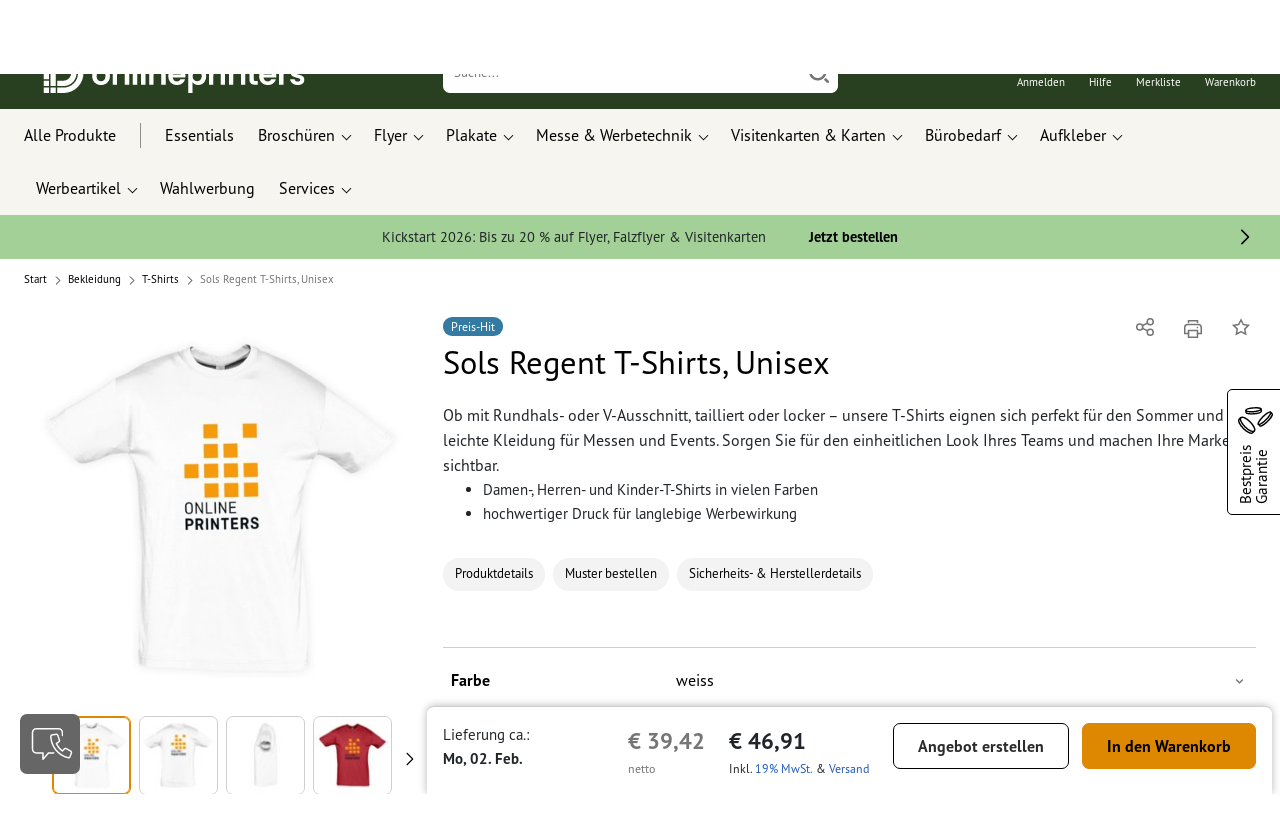

--- FILE ---
content_type: text/html; charset=ISO-8859-1
request_url: https://www.onlineprinters.de/p/sols-regent-t-shirt-unisex
body_size: 63622
content:
<!---->
    <!DOCTYPE html><html lang="de"><head><base href="https://www.onlineprinters.de/$WS/diedruckerei/websale8_shop-diedruckerei/benutzer/templates/01-aa/"><title>Sols Regent T-Shirts - portofrei</title><meta http-equiv="Content-Type" content="text/html; charset=ISO-8859-1"><meta name="viewport" content="width=device-width, initial-scale=1.0"><meta name="description" content="Sols Regent T-Shirts bedrucken - Bestellen Sie jetzt online! | Vertrauen Sie dem führenden Druckexperten &#10004; versandkostenfrei"><meta name="copyright" content="Onlineprinters GmbH, WEBSALE AG"><meta http-equiv="imagetoolbar" content="no"><meta http-equiv="language" content="de"><meta name="format-detection" content="telephone=no"><meta property="og:url" content="https://www.onlineprinters.de/p/sols-regent-t-shirt-unisex"><meta property="og:type" content="website"><meta property="og:title" content="Sols Regent T-Shirts - portofrei"><meta property="og:description" content="Sols Regent T-Shirts bedrucken - Bestellen Sie jetzt online! | Vertrauen Sie dem führenden Druckexperten &#10004; versandkostenfrei"><meta property="og:image" content="https://www.onlineprinters.de/$WS/diedruckerei/shopdata/media/pim/images/1000x1000/jpg/2c9ceb81993ecf5501995773276d57f1.jpg"><meta name="thumbnail" content="https://www.onlineprinters.de/$WS/diedruckerei/shopdata/media/pim/images/1000x1000/jpg/2c9ceb81993ecf5501995773276d57f1.jpg"><meta name="robots" content="index,follow,noodp,noydir"><link rel="canonical" href="https://www.onlineprinters.de/p/sols-regent-t-shirt-unisex"><link rel="shortcut icon" href="https://www.onlineprinters.de/favicon.ico?x=1" media="(prefers-color-scheme: dark)"><link rel="shortcut icon" href="https://www.onlineprinters.de/favicon.ico?x=1" media="(prefers-color-scheme: light)"><meta http-equiv="expires" content="86400"><meta property="fb:pages" content="114746878560493"><link rel="alternate" hreflang="de-DE" href="https://www.onlineprinters.de/p/sols-regent-t-shirt-unisex">
<link rel="alternate" hreflang="de-LU" href="https://de.onlineprinters.lu/p/sols-regent-t-shirt-unisex"><link rel="alternate" hreflang="nl-BE" href="https://nl.onlineprinters.be/p/sols-regent-t-shirt-unisex"><link rel="alternate" hreflang="fr-CH" href="https://fr.onlineprinters.ch/p/sols-regent-t-shirt-unisex"><link rel="alternate" hreflang="de-CH" href="https://de.onlineprinters.ch/p/sols-regent-t-shirt-unisex"><link rel="alternate" hreflang="pl-PL" href="https://www.onlineprinters.pl/p/t-shirty-sols-regent-unisex-bialy-bawelna"><link rel="alternate" hreflang="da-DK" href="https://www.onlineprinters.dk/p/sols-regent-t-shirts"><link rel="alternate" hreflang="sv-SE" href="https://www.onlineprinters.se/p/sols-regent-t-shirts"><link rel="alternate" hreflang="nl-NL" href="https://www.onlineprinters.nl/p/sols-regent-t-shirt-unisex"><link rel="alternate" hreflang="fr-FR" href="https://www.onlineprinters.fr/p/sols-regent-t-shirt-unisex"><link rel="alternate" hreflang="de-IT" href="https://de.onlineprinters.it/p/sols-regent-t-shirt-unisex"><link rel="alternate" hreflang="it-CH" href="https://it.onlineprinters.ch/p/sols-regent-t-shirt-unisex"><link rel="alternate" hreflang="it-IT" href="https://www.onlineprinters.it/p/sols-regent-t-shirt-unisex"><link rel="alternate" hreflang="en-IE" href="https://www.onlineprinters.ie/p/sols-regent-t-shirt-unisex"><link rel="alternate" hreflang="fr-LU" href="https://fr.onlineprinters.lu/p/sols-regent-t-shirt-unisex"><link rel="alternate" hreflang="es-ES" href="https://www.onlineprinters.es/p/camisetas-sols-regent"><link rel="alternate" hreflang="de-AT" href="https://www.onlineprinters.at/p/sols-regent-t-shirt-unisex"><link rel="alternate" hreflang="fr-BE" href="https://fr.onlineprinters.be/p/sols-regent-t-shirt-unisex"><!-- start Incl-InitializeTepfVariables --><script type="text/javascript">
var opWsVars={
aCountryIso                     : '',
addressPhone                    : '',
basketDeleteAllLink             : '/?websale8=diedruckerei',
basketOK                        : 'false',
basketPrNames                   : ''.split(';') || [],
basketPrLinks                   : ''.split(',') || [],
bannerTxtReleaseRequired        : "Versand nach 1-2 Arbeitstagen. Wir erwarten daraufhin Ihre Freigabe. Dementsprechend verschieben sich Fertigstellung und Versandübergabe des Auftrags.",
bannerTxtProductionTimeOK       : 'Bei Eingang der Zahlung  und Druckdaten bis <b>#deadline# Uhr</b> starten wir noch heute die Produktion. ',
bannerTxtProductionTimePassed   : "Bei Eingang der Zahlung  und Druckdaten bis <b>#deadline# Uhr</b> des folgenden Arbeitstages starten wir noch am selben Tag mit der Produktion.",
bannerTxtProductionTimeHoliday  : 'Aufgrund eines Feiertags beginnt die Produktion am nächsten Arbeitstag.',
basketPrW2pDocIdDelLink         : [],
catIndex                        : '016045',
confirmDeletition               : 'Löschen bestätigen',
countryCode                     : 'DE',
currencySymbol                  : '&euro;',
shopCurrencyISOCode             : 'EUR',
close                           : 'Schließen',
crossSelling                    : false,
crossSellingProduct             : false,
currencyTemplate                : '$price$$whitespace$$currency$',
currencyWhitespace              : ' ',
dateFormatProductionTime        : 'dddd, D. MMMM YYYY',
dateFormatProductionTimeShort   : 'dd, DD. MMM',
dateFormatProductionTimeLong    : 'dd, DD. MMM YYYY',
dateFormatProductionTimeShortDateFns   : "EEEEEE, dd. MMM",
dateFormatProductionTimeLongDateFns    : "EEEEEE, dd. MMM yyyy",
dateFormatProductionTimeOutputDateFns  :"EEEEEE, dd. LLL.",
dateFormatProductionTimeTooltip : 'dddd DD.MM.YY [um] HH [Uhr]',
dateFormatDayMonthYear          : 'DD.MM.YYYY',
deadlineDefaultValue            : '12:00',
decimalSeparator                : ",", //Nicht das AnfÃ¼hrungszeichen Ã„ndern -> im 15er Shop entsteht sonst ''' -> JS-Fehler
defaultDeliveryId               : "-ST-DPD-PAKET-30",
defaultDeliveryName             : 'Standardversand (DPD)',
externalFilesPath				: '/$WS/diedruckerei/shopdata/web/dist/live/external',
imagePath                       : "/$WS/diedruckerei/shopdata/web/images-shops",
insiderRequestToken             : "81ed32b9e40ca7fe58f0ecd9d1b0d3c69d8aa50b2363bf53080a06e70ecee5",
isAlreadyDesigned               : false,
isArtwork                       : false,
isEssentials                    : false,
isPremiumKunde                  : ''=='A',
isNewCustomer                   : true,
isLoggedIn                      : 'false'=='true',
isPimProduct                    : 'false',
kameleoon                       : true,
languageCode                    : 'de',
landingPage                     : '',
loginName                       : ' ',
loginEmail                      : '',
prAreaProduct                   : 'false',
prName                          : 'Sols Regent T-Shirts, Unisex',
prNumber                        : 'UEG1138090610',
productionTimeTimeFormatToday   : "[bis <br>heute] LT [Uhr]",
productionTimeTimeFormatTomorrow  : "[bis <br>morgen] LT [Uhr]",
productChange                   : '',
productLabelBestPrice           : 'Preis-Hit',
productLabelPremium             : 'Premium',
productLabelCarbonNeutral       : 'Klimaneutral',
productLabelTopseller           : 'Topseller',
prodIndex                       : 'UEG11380',
prVatRate                       : '19.00',
reorder                         : '',
searchServiceId                 : '0C16C4A4DF77095728B6E087D6F11641',
searchLive                      : '01-aa-redesign,01-aa,07-aa,11-aa,15-aa,20-aa,staging-pim',
searchTest                      : '01-aa-redesign,01-aa,07-aa,11-aa,15-aa,20-aa,staging-pim',
sessionId                       : '5ca8ec326cc4863fc84263e7f88ed277',
shippingType                    : 'P4',
shopLanguageIETF                : 'de-DE',
shopLanguageHTML                : 'de',
shopLanguage                    : 'DEU',
shopId                          : 'diedruckerei',
sitesWithoutConsentBanner       : 'datenschutzerklärung,impressum,agb,datenschutzerklaerung,datenschutz',
standardShippingDPD             : 'Standardversand (DPD)',
subShopId                       : '01-aa',
suffix22Name                    : 'ws_input_suffix22',
suffix22Value                   : '',
templateName                    : 'ws_product',
testModus                       : 'false'==='true' ? true : false,
thousandSeparator               : ".", //Nicht das AnfÃ¼hrungszeichen Ã„ndern -> im 15er Shop entsteht sonst ''' -> JS-Fehler
trackingShopLanguageCode        : 'de',
trackingShopCountryCode         : 'DE',
uploadPreflightOpDateFormat     : 'DD.MM.YYYY hh:mm',
urlHomepage                     : 'https://www.onlineprinters.de',
userIndex                       : '',
userlikeWidgetKey               : '0220841d4a874e008d6d0ec13e119dbb0d8824fdeb4b4de5ab388d5de9d7541a',
userlikeChat                    : true,
utcCorrection                   : '',
versandid                       : '',
voucherNumber                   : '',
voucherDeleteBtn                : 'button_voucher_delete_',
wcUsername                      : "",
wcEmail                         : '',
workingDay                      : 'Arbeitstag(e)',
workingDay1                     : 'Arbeitstag',
workingDay2                     : 'Arbeitstage',
workingDay3                     : '',
wsCharSet                       : 'ISO-8859-1',
wsDateTimeDay                   : '18',
wsDateTimeMonth                 : '01',
wsDateTimeYear                  : '2026',
wsDateTimeHours                 : '09',
wsDateTimeMinutes               : '15',
wsDateTimeSeconds               : '52',
w2pBackendVersionTest           : 'auto',
w2pBackendVersionLive           : 'auto',
w2pDocId                        : '',
globalNumberOfPages             : 'Seitenzahl',
globalPrintRun                  : 'Auflage',
globalMotive                    : 'Motive'
};

(function (vars) {
function getSiteName() {
var siteName=vars.templateName.replace('ws_', '').replace('tpl_', '');
if (['Content_data', 'Default', 'FullWidth', 'Landingpage'].includes(vars.templateName)) {
if ($('link[hreflang="en-GB"]').length) {
siteName=new URL($('link[hreflang="en-GB"]').attr('href')).pathname;
} else if ($('link[hreflang="de-DE"]').length) {
siteName=new URL($('link[hreflang="de-DE"]').attr('href')).pathname;
} else {
siteName=new URL(document.location.href).pathname;
}
}
return siteName;
}
//jquery existiert hier noch nicht, weil es erst spÃ¤ter eingebunden wird.
// deshalb geht $(document).ready() nicht
document.addEventListener('DOMContentLoaded', function (event) {
vars.siteName=getSiteName();
});
})(window.opWsVars);
</script><!-- ende Incl-InitializeTepfVariables --><!-- start Incl-GlobalScriptsAndStyles --><script src="/$WS/diedruckerei/shopdata/shops/libs/jquery/3.5.1/jquery-3.5.1.min.js"></script><script type="text/plain" id="usercentrics-cmp" data-settings-id="rmqZSv8V-" src="https://app.usercentrics.eu/browser-ui/latest/loader.js" async></script><script>
$.ajax({
dataType: "script",
url: "https://app.usercentrics.eu/browser-ui/latest/loader.js",
success: function() {
// Eventhandler uc-consent (wird im Backend von Usercentrics definiert)
$(window).on('uc-consent', function(e) {
const detail=event.detail;
globalObj.helpersObj.log('chat','Consents=', detail);
globalObj.consents.initUsercentrics(e);
if(opWsVars.userlikeChat) {
if (detail.Userlike) {
// Hier den Chat initialisieren
$.ajax({
url: '/$WS/diedruckerei/shopdata/shops/libs/userlike/index.min.js',
dataType: "script",
success: function () {
globalObj.chatObj.startUserLikeChat();
}
});
} else {
if(opWsVars.testModus) console.log('Dem Chat wurde nicht zugestimmt');
}
}
if(opWsVars.kameleoon && detail.Kameleoon) {
kameleoonQueue.push(function() {
if (detail.type !=='implicit') {
if (detail['Kameleoon']) {
Kameleoon.API.Core.enableLegalConsent("BOTH");
} else {
Kameleoon.API.Core.disableLegalConsent("BOTH");
}
}
});
}
// Youtube Banner akzeptiert
if(detail.action=='onUpdateServices' && detail['YouTube Video']) {
modal.setModalGalleryIframeHeight();
}
});
},
error: function() {
console.log('error');
}
});
</script><link rel="preconnect" href="//privacy-proxy.usercentrics.eu"><link rel="preload" href="//privacy-proxy.usercentrics.eu/latest/uc-block.bundle.js" as="script"><script type="application/javascript" src="https://privacy-proxy.usercentrics.eu/latest/uc-block.bundle.js"></script><script>
uc.blockOnly([
'BJz7qNsdj-7', // YouTube is blocked
]);
</script><script defer src="/$WS/diedruckerei/shopdata/shops/libs/moment/2.19.4/moment.min.js"></script><script defer src="/$WS/diedruckerei/shopdata/shops/libs/popper/1.16.1/popper.min.js"></script><script defer src="/$WS/diedruckerei/shopdata/shops/libs/bootstrap/4.5.2/bootstrap.min.js"></script><script defer src="/$WS/diedruckerei/shopdata/shops/libs/clipboard/2.0.11/clipboard.min.js"></script><script src="/$WS/diedruckerei/shopdata/shops/js/bundle-oplib.min.js?v=ae978b0258f7885f" charset="UTF-8"></script><!-- start Incl-GlobalKameleoonScript --><script>window.kameleoonQueue=window.kameleoonQueue || [];</script><script src="//iiupvr0qnp.kameleoon.eu/kameleoon.js" async></script><!-- ende Incl-GlobalKameleoonScript --><script defer src="/$WS/diedruckerei/shopdata/shops/js/nobabel/bundle-global-libs.min.js?v=2ef90ffb4bfd5bf2"></script><script defer src="/$WS/diedruckerei/shopdata/shops/libs/moment/2.19.4/locales/de.js" charset="UTF-8"></script><script src="/$WS/diedruckerei/shopdata/shops/js/bundle-global.min.js?v=b38ce98581f310bb" ></script><script>
globalObj.ga4Obj.removeItemLocalStorageGa4(['userIndex']);
</script><link rel="stylesheet" href="/$WS/diedruckerei/shopdata/shops/css/empty.css"><link rel="stylesheet" href="/$WS/diedruckerei/shopdata/shops/css/bundle-global.css?v=1eefdcded1506187" charset="UTF-8"><script>
/*
Holen der Lead-ID aus dem Local Storage oder dem Cookie
Schreiben der Lead-ID in das Suffix21 Feld
*/
function getLeadLocalStorageCookie() {
var cookieNameEQ='guid_'+opWsVars.shopId+'_'+opWsVars.subShopId+'=',
i=0, content, cookiePartArr, cookiePart, guid;
if(localStorage.guid) {
guid=localStorage.getItem('guid');
content='<input type="hidden" name="ws_input_suffix21" value="'+guid+'" autocomplete="off">';
$('form.opidAddressForm').append(content);
return;
} else if(document.cookie.length > 0) {
cookiePartArr=document.cookie.split(';');
for(;i<cookiePartArr.length;i++) {
cookiePart=cookiePartArr[i];
while (cookiePart.charAt(0)==' ') {
cookiePart=cookiePart.substring(1,cookiePart.length);
}
if (cookiePart.indexOf(cookieNameEQ)==0) {
guid=cookiePart.substring(cookieNameEQ.length,cookiePart.length);
content='<input type="hidden" name="ws_input_suffix21" value="'+guid+'">';
$('form.opidAddressForm').append(content);
return;
}
}
}
}
/*
Speichern der Lead-ID aus der URL in den Local Storage des Browsers und in einen Cookie
Verfallen des Cookies: Angaben in Stunden z.B. 8760=1 Jahr
*/
function setLeadLocalStorageCookie() {
var guid=globalObj.helpersObj.getQueryParameter('guid');
if(guid) {
var cookieName='guid_'+opWsVars.shopId+'_'+opWsVars.subShopId,
expires,
date=new Date();
localStorage.setItem('guid',guid);
date.setTime(date.getTime() + (60 * 60 * 1000 * 8760));
expires="expires="+ date.toUTCString();
document.cookie=cookieName + "=" + guid + ";" + expires + ";path=/";
}
}</script><script type="text/javascript">
$(function(){
setLeadLocalStorageCookie();
});
</script><script type="text/javascript">
<!--
var ws_shopid="diedruckerei";
var ws_subshopid="01-aa";
var ws_sid="5ca8ec326cc4863fc84263e7f88ed277";
var ws_state="Product";
var ws_page_name="Artikel";
var ws_extid="";
var ws_price_type="net";
var ws_currency="EUR";
var ws_referer="";
var ws_subreferer="";
var ws_http_referer="";
var ws_tp1="";
var ws_tp2="";
var ws_tp3="";
var ws_gclid="";
var ws_test="no";
var ws_login_type="na";
var ws_data_type="advanced";
var ws_cat_name="Bekleidung/T-Shirts";
var ws_cat_index="016045";
var ws_prod_name="Sols Regent T-Shirts, Unisex";
var ws_prod_number="UEG1138090610";
var ws_prod_index="UEG11380";
var ws_basket_positions="0";
var ws_basket_mainpositions="0";
var ws_basket_quantities="0";
var ws_basket_mainquantities="0";
var ws_basket=new Array();
var ws_order="no";
//-->
</script>
<script>(function(){var n=window.emos3.defaults;if(!i(n)){n=window.emos3.defaults={}}n.siteid=ws_shopid;n.subsite=ws_subshopid;if(ws_state){var m=ws_shopid+ws_subshopid+ws_state+j("ws_page_name");if(ws_state==="Category"){m+=ws_cat_name}else{if(ws_state==="Product"){m+=ws_cat_name+ws_prod_name}else{if(ws_state==="ProductRecmd"){m+=ws_cat_name+ws_prod_name}else{if(ws_state==="ProductRecmdConfirm"){m+=ws_cat_name+ws_prod_name}else{if(ws_state==="Notify"){m+=ws_notify_msg}else{if(ws_state==="Template"){m+=ws_template_name}else{if(ws_state==="Login"){m+=ws_login_type+ws_login_error}}}}}}}emos3.pageId=m.substring(0,254)}function d(x){try{if(window.decodeURIComponent){try{return window.decodeURIComponent(x.replace(/\+/g,"%20"))}catch(z){return window.unescape(x)}}else{return window.unescape(x)}}catch(y){return x}}function b(B){var A=B.indexOf("?");if(A>=0){B=B.substr(A+1)}var z={};var x=B.split("&");for(var e=0;e<x.length;e++){var y=x[e].split("=");if(y[1]){z[y[0]]=d(y[1])}else{z[y[0]]=""}}return z}function g(J,G,C){try{if(J){var y=[];var z=0;for(var A=1;A<J.length;A++){var I=J[A];var x=[];x[0]=C;x[1]=t(I[1]);x[2]=t(I[2]);var H=Number(I[8]);x[3]=isFinite(H)?H:I[3];x[4]=t(I[5]);x[5]=1;x[6]=t(I[6]);var B=I[9];x[7]=l(C,B,z);x[8]=B;x[9]=A-1;if(B){z++}var F=j("ws_currency");if(F&&F!=="EUR"){var E=u("ws_exchange_rate");if(E){x[3]=Number(x[3])*E}}y.push(x)}G.ec_Event=y}}catch(D){}}function l(x,z,e){if((x==="buy"||x==="c_add")&&z){var y=op_w2p[e];if(typeof y!=="undefined"){return y}}return null}function t(e){return(e)?e:"empty"}function h(E){var x=k("ws_a_zip");var z=k("ws_a_country")+"/"+x.substring(0,1)+"/"+x.substring(0,2)+"/"+k("ws_a_city")+"/"+x;var F=j("ws_currency");var D=u("ws_basket_total");var B=u("ws_delivery_cost");var A=u("ws_payment_cost");var G=u("ws_basket_total_net");var y=u("ws_web2print_cost_net");var e=u("ws_climateneutral_cost_net");if(F&&F!=="EUR"){var C=u("ws_exchange_rate");if(C){D=D*C;B=B*C;A=A*C;G=G*C;y=y*C;e=e*C}}E.billing=[k("ws_order_number"),k("ws_a_number"),z,D,F,k("ws_delivery_name"),B,k("ws_payment_name"),A,G,y,y?"yes":"no",e,e?"yes":"no"]}function j(e){return(typeof window[e]!="undefined")?window[e]:null}function k(e){return(typeof window[e]!="undefined")?window[e]:"na"}function u(e){if(typeof window[e]=="undefined"){return null}var x=Number(window[e]);if(isFinite(x)){return x}else{return null}}function v(y){var e=j("ws_page_name");switch(ws_state){case"Start":y.content=e;break;case"Category":y.content="Shop/"+e+"/"+j("ws_cat_name");break;case"Product":y.content="Shop/"+e+"/"+j("ws_cat_name")+"/"+j("ws_prod_name");var x=["view",j("ws_prod_number"),j("ws_prod_name"),"0.00",j("ws_cat_name"),"1"];var z=j("ws_prod_index");if(z){x.push(z)}y.ec_Event=[x];break;case"Basket":y.content="Shop/"+e;if(window.ws_order==="yes"){y.content="Shop/"+e;y.orderProcess="0_"+e}break;case"Address":y.content="Service/"+e;if(window.ws_order==="yes"){y.orderProcess="1_0_"+e;y.content="Shop/Kaufprozess/"+e}break;case"DelivAddress":y.content="Service/"+e;if(window.ws_order==="yes"){y.orderProcess="1_1_"+e;y.content="Shop/Kaufprozess/"+e}break;case"PayDeliv":y.content="Service/"+e;if(window.ws_order==="yes"){y.orderProcess="2_"+e;y.content="Shop/Kaufprozess/"+e}break;case"Conditions":y.content="Service/"+e;if(window.ws_order==="yes"){y.orderProcess="3_"+e;y.content="Shop/Kaufprozess/"+e}break;case"PlaceOrder":y.content="Service/"+e;if(window.ws_order==="yes"){y.orderProcess="4_"+e;y.content="Shop/Kaufprozess/"+e}break;case"Confirm":y.content="Service/"+e;if(window.ws_order==="yes"){y.orderProcess="5_"+e;y.content="Shop/Kaufprozess/"+e;g(window.ws_basket,y,"buy");h(y)}break;case"ProductRecmd":y.content="Shop/"+e+"/Formular/"+j("ws_cat_name")+"/"+j("ws_prod_name");break;case"ProductRecmdConfirm":y.content="Shop/"+e+"/Ergebnis/"+j("ws_cat_name")+"/"+j("ws_prod_name");break;case"Voucher":y.content="Shop/"+e;break;case"MemoList":y.content="Shop/"+e;break;case"PrintConfirm":y.content="Shop/Kaufprozess/"+e;break;case"Search":y.content="Shop/"+e;if((typeof(window.ws_search_phrase)!="undefined")&&(typeof(window.ws_search_results)!="undefined")){y.search=[window.ws_search_phrase,window.ws_search_results]}break;case"DirectOrder":y.content="Shop/"+e;break;case"Login":y.content="Shop/Login/"+e;break;case"UserAccount":case"OrderHistory":case"Logout":y.content="Service/"+e;break;case"Notify":y.content="Info/"+e;if(typeof(window.ws_notify_msg)=="string"){y.notify=window.ws_notify_msg.substring(0,127)}break;case"Template":y.content="Info/"+e+"/"+window.ws_template_name;if(window.em_ignore){emos3.config.EMOS_DO_NOT_TRACK=true}break;case"AddBasket":y.content="Shop/"+e;g(window.ws_add_basket,y,"c_add");break;case"DelBasket":y.content="Shop/"+e;g(window.ws_del_basket,y,"c_rmv");break;default:y.content="Unknown/"+ws_state+"/"+e}}function r(A){try{if(!A){return"http://unknown"}if(A.substr(0,4)!=="http"){A="http://"+A}var x=A.split("/");if(x.length>3){x.length=3}A=x.join("/");var B=A.indexOf("?");if(B>=0){A=A.substring(0,B)}var z=A.indexOf("#");if(z>=0){A=A.substring(0,z)}}catch(y){}return A.substring(0,127)}function o(e){if(typeof(ws_emcs0)=="string"){e.crossData=[ws_emcs0,ws_emcs1,ws_emcs2i,ws_emcs3i,ws_emcs2,ws_emcs3]}}function i(e){return typeof e==="object"&&e!==null}function w(e){var x=window.emosCustomProperties;if(i(x)){for(var y in x){if(x.hasOwnProperty(y)){e[y]=x[y]}}}}function q(z,x,D){var C=(window.ws_http_referer)?window.ws_http_referer:null;var e=(window.ws_affiliate_provider)?window.ws_affiliate_provider:null;x.customReferrer=C;var A=r(C);var y=null;if(ws_tp1){y=ws_tp1}else{if(D.emsrc){y=D.emsrc}}if(window.ws_referer||e||window.ws_gclid){var B;if(window.ws_referer){if(window.ws_subreferer){B=window.ws_referer+"/"+window.ws_subreferer}else{B=window.ws_referer}if(e){B="Affiliate/"+B+"/"+e}}else{if(e){B="Affiliate/"+e}else{if(window.ws_gclid){if(!y){y="kw"}if(y==="kw"){B="google auto tagging"}}}}if(y==="kw"){x.cookie={adword:B,ref:A,source:y};if(window.ws_gclid){x.cookie.gclid=window.ws_gclid}z.source=y;if(ws_tp2&&ws_tp1==="kw"){x.cookie.amktid=ws_tp2}}else{if(y==="nl"){x.cookie={news:B,source:y};z.source=y;if(ws_tp2){x.cookie.newsmid=ws_tp2}if(ws_tp3){z.newsuid=ws_tp3}}else{x.cookie={campaign:B,ref:A,source:"cp"};z.source="cp"}}if(D.empid){x.cookie.empid=D.empid}if(D.empcode){x.cookie.empcode=D.empcode}if(D.empcode2){x.cookie.empcode2=D.empcode2}}}if(typeof(window.ws_shopid)!="undefined"){var a={config:{customMktDetect:true}};var f;try{f=b(top.location.search)}catch(s){f=b(location.search)}v(a);q(a,a.config,f);o(a.config);w(a);if(typeof(window.ws_login_type)!="undefined"){a.wsLog=window.ws_login_type}var c=j("ws_currency");if(c&&c!=="EUR"){var p=u("ws_exchange_rate");if(p){a.currency=[c,p]}}window.emos3.send(a)}})();</script><!-- Start Incl-GTMDataLayer --><script type="text/javascript" async>
var op_prod_number='UEG1138090610';
var op_voucher_value='-0,00';
if (typeof(ws_template_name)==='undefined') { var ws_template_name=''; }
if (typeof(ws_cat_index)==='undefined') { var ws_cat_index=''; }
if (typeof(ws_cat_name)==='undefined') { var ws_cat_name=''; }
if (typeof(ws_prod_index)==='undefined') { var ws_prod_index=''; }
if (typeof(ws_prod_number)==='undefined') { var ws_prod_number=''; }
if (typeof(op_prod_number)==='undefined') { var op_prod_number=''; }
if (typeof(ws_basket_total_net)==='undefined') { var ws_basket_total_net=''; }
if (typeof(ws_basket_subtotal_net)==='undefined') { var ws_basket_subtotal_net=''; }
if (typeof(ws_currency)==='undefined') { var ws_currency=''; }
if (typeof(ws_order_number)==='undefined') { var ws_order_number=''; }
if (typeof(ws_login_type)==='undefined') { var ws_login_type=''; }
if (typeof(ws_basket)==='undefined') { var ws_basket=[]; }
if (typeof(ws_add_basket)==='undefined') { var ws_add_basket=[]; }
if (typeof(ws_basket[1])==='undefined') { ws_basket[1]=[]; }
if (typeof(ws_add_basket[1])==='undefined') { ws_add_basket[1]=[]; }
if (typeof(basket_prod_index)==='undefined') { var basket_prod_index=''; }
if (typeof(basket_add_prod_index)==='undefined') { var basket_add_prod_index=''; }
if (typeof(finalEncodedEmailAddress)==='undefined') { var finalEncodedEmailAddress=''; }
if (typeof(ws_add_basket_subtotal)==='undefined') { var ws_add_basket_subtotal=''; }
if (typeof(op_w2p)==='undefined') { var op_w2p=''; }
if (typeof(op_voucher_value)==='undefined') { var op_voucher_value=''; }
if (typeof(op_preflight_uploader_status)==='undefined') { var op_preflight_uploader_status=''; }
if (typeof(op_preflight_uploader_order_number)==='undefined') { var op_preflight_uploader_order_number=''; }
if (typeof(op_preflight_uploader_access_point)==='undefined') { var op_preflight_uploader_access_point=''; }
var array_basket_exists="ws_basket";
if (typeof window[array_basket_exists]=="object") {
if (typeof(ws_basket[1][6])		!='undefined') {
var basket_prod_index=ws_basket[1][6];
basket_prod_index=basket_prod_index.substr(0,3);
}
}
var array_add_basket_exists="ws_add_basket";
if (typeof window[array_add_basket_exists]=="object") {;
if ( typeof(ws_add_basket[1][6]) !=='undefined' ) {
var basket_add_prod_index=ws_add_basket[1][6];
basket_add_prod_index=basket_add_prod_index.substr(0,3);
}
}
var oderFunnelStates=['Address', 'PayDeliv', 'PlaceOrder', 'Confirm'];
var ws_customer_type;

if ( ws_login_type !=='login' && ws_login_type !=='register' && oderFunnelStates.indexOf(ws_state) > -1 ){
ws_customer_type='gast';
} else {
ws_customer_type=ws_login_type;
}
dataLayer=[{
'op_date': new Date(),
'tm_w2p' : op_w2p,
'tm_subshopid' : ws_subshopid,																						
'tm_page_name': ws_page_name,																						
'tm_template_name' : ws_template_name,																				
'tm_cat_index' : ws_cat_index,																						
'tm_cat_name' : ws_cat_name,																						
'tm_prod_index' : ws_prod_index,																					
'tm_prod_number' : op_prod_number,																					
'tm_state' : ws_state,																								
'tm_basket_total_net' : ws_basket_total_net,																		
'tm_currency' : ws_currency,																						
'tm_order_number' : ws_order_number,																				
'tm_login_type' : ws_login_type,																					
'tm_customer_type' : ws_customer_type,																				
'tm_basket_prod_number' : ws_basket[1][1],																			
'tm_basket_cat_name' : ws_basket[1][5],																				
'tm_basket_prod_index' : ws_basket[1][6],																			
'tm_add_basket_prod_number' : ws_add_basket[1][1],																	
'tm_add_basket_prod_index' : ws_add_basket[1][6],																	
'tm_email': finalEncodedEmailAddress,																				
'tm_add_basket_subtotal': ws_add_basket_subtotal,																																			
'tm_voucher_value': op_voucher_value,                                                                               'tm_premcustomer': '',
'regUser': 'false',
'campaign': '',
'transactionId': ws_order_number,
'transactionAffiliation': ws_login_type,
'transactionTotal': ws_basket_total_net,
'transactionCurrency': ws_currency,
'transactionProducts': [{
'sku': ws_basket[1][1],
'name': ws_basket[1][2],
'category': basket_prod_index,
'price': ws_basket_subtotal_net,
'quantity': 1,
'currency': ws_currency
}],
'preflightUploader': [{
'tm_preflight_uploader_status' : op_preflight_uploader_status,
'tm_preflight_uploader_order_number' : op_preflight_uploader_order_number,
'tm_preflight_uploader_access_point' : op_preflight_uploader_access_point
}]
}];
productNumberLayer=[];
setPriceLayer=[];
</script><!-- Ende Incl-GTMDataLayer --><script src="/$WS/diedruckerei/shopdata/shops/libs/selectric/1.13.0/selectric/jquery.selectric.min.js"></script><style>
.d-01-aa-block{
display: block!important;
}
.d-01-aa-inline{
display: inline!important;
}
.d-01-aa-inline-block{
display: inline-block!important;
}
.d-01-aa-flex{
display: flex!important;
}
.d-01-aa-inline-flex{
display: inline-flex!important;
}</style><script>$(function(){$('body').addClass('shop-01-aa liveModus')});</script><script>
globalObj.uCircumflex='\u00FB';
</script><!-- ende Incl-GlobalScriptsAndStyles --><script src="/$WS/diedruckerei/shopdata/shops/js/bundle-product.min.js?v=1100a470e769de34"></script><link rel="stylesheet" href="/$WS/diedruckerei/shopdata/shops/css/bundle-product.css?v=6a1f901996c1ee4d">
<!-- start Incl-TestScriptsAndStyles --><!-- ende Incl-TestScriptsAndStyles. --><script>
productPageObj.productRules.rulesPIM=[{"comment":"Bei Reorder, Corporate und W2P: Datencheck, Falzung, Seitenzahl, usw. sperren","ruleKey":"productRuleAll1","source":"pimRules","scenario":["reorder","w2pCorporate","w2pStandard"],"action":"disableRow","target":["mountingHoles","orientation","numberOfSheets","datacheck","printColor","fold","colors","colorSpaceInnerPart","colorSpaceCover","window","format","caseColor","hemstitch","innerPart","contourCut","motive","numberOfPages","specialFormat","cuttingDieNumber","cuttingDieID","cover","finishing","finishingInnerPart","finishingCover","additionalCover","material","designPosition"]},{"comment":"W2P Datencheck und Reorder Datencheck zurücksetzen","ruleKey":"productRuleAll2","source":"pimRules","scenario":["reorder","w2pStandard"],"action":"autoSelectOption","target2":["datacheck"]},{"comment":"Bei Corporate zusätzlich sperren: Papier, Stanzkontur, Umschlag, Seitenzahl, usw.","ruleKey":"productRuleAll3","source":"pimRules","scenario":["w2pCorporate"],"action":"disableRow","target":["paperFinish","orientation","numberOfSheets","designServices","printColor","cornerRounding","colors","colorSpaceInnerPart","colorSpaceCover","window","caseColor","innerPart","shipping","motive","paperType","back","numberOfPages","tieDownSet","cuttingDieNumber","cuttingDieID","stampPad","finishing","finishingInnerPart","finishingCover","calendar","punchedHoles","bundling","blankEnvelopes","printTechnology","material","processing"]}];
</script><script>
// Globale Variablen - Start
productPageObj.prProdIndex='UEG11380';
productPageObj.prVZusatz04='S;M;L;XL;XXL';
productPageObj.globalAmount='Menge';
productPageObj.globalPrintRun='Auflage';
productPageObj.globalColor='Farbe';
productPageObj.prTextilPrintAreaError='Bitte wählen Sie mind. eine der folgenden Optionen aus.';
productPageObj.productConfigSizesAlertText='Bitte verteilen Sie die Menge der Artikel auf Ihre gewünschten Größen.';
productPageObj.exampleProductConfigSizesAlertText='Bitte wählen Sie mindestens eine Größe aus.';
productPageObj.delivererListAlertText='Das Lieferdatum hat sich geändert.';
productPageObj.productConfigW2PErrorAlertText1='Bitte gestalten Sie Ihre Sols Regent T-Shirts, Unisex';
productPageObj.productConfigW2PErrorAlertText2='Gestaltung für diese Produktkonfiguration nicht möglich.';
productPageObj.productConfigW2PErrorAlertText3='Bitte Format wählen';
productPageObj.btProductAddToBasketAjax='button_ws_product_addtobasket_ajax';
productPageObj.wsBasketLink='https://www.onlineprinters.de/?websale8=diedruckerei';
productPageObj.modalReorderHeadline='Einige Produktoptionen sind nicht mehr verfügbar';
productPageObj.modalDiscardReorderHeadline='Entschuldigung, Ihre Bestellung kann leider nicht durchgeführt werden.';
productPageObj.modalDiscardW2PHeadline='Gestaltung verwerfen';
productPageObj.modalReorderDistributionHeadline='Bitte überprüfen Sie Ihre Verteilung';
productPageObj.configurationCopiedToClipboard='Die Konfiguration wurde erfolgreich in die Zwischenablage kopiert.';
productPageObj.color='Farbe';
productPageObj.mattCoatedPaperWaterBasedVarnish='Bei Verwendung eines matt gestrichenen Papiers als Umschlag empfehlen wir die Lackierung mit Dispersionslack. Dies verhindert einen unerwünschten Farbabrieb. Sollten Sie die Broschüren außen beschriften oder bestempeln wollen, können Sie diese Option natürlich auch abwählen.';
productPageObj.reorder.warningText='Die gelb markierten Produktoptionen haben sich geändert oder sind nicht mehr verfügbar. Bitte treffen Sie eine neue Auswahl.';
productPageObj.basketPos='';
productPageObj.sampleProduct=true;
productPageObj.showMore='Mehr anzeigen';
productPageObj.showLess='Weniger anzeigen';
productPageObj.delivererHideIds='';
productPageObj.weightingCostValue='50';
productPageObj.weightingTimeValue='3';
productPageObj.bonusCostValue='30';
productPageObj.bonusTimeValue='1';
globalObj.w2pObj.docIdHex='';
productPageObj.addToMemolistSuccessText='Ihr Produkt wurde erfolgreich auf der Merkliste hinterlegt. Die Versandart wird dabei auf Standard gesetzt.';
productPageObj.isMailingService=false;
productPageObj.personalizedProduct=false;
productPageObj.artworkProduct=true;
productPageObj.wasSplit=false;
productPageObj.delivererListObj.deliveryChanged=false;

productPageObj.useNewProductRules=true;
productPageObj.essentialsProduct=false;
// Globale Variablen - Ende
$(function(){

productPageObj.textilSizes.textilSizesAvailable();

productPageObj.setSlickSliderProductColor([], 'normal');

localStorage.removeItem('w2pParams');

selectedVariantProductColor=productPageObj.getSelectedVariantProductColor('sample');
productPageObj.setSlickSliderProductColor(selectedVariantProductColor, 'sample');

if(!opWsVars.reorder && !opWsVars.w2pDocId) {
globalObj.helpersObj.log('ajax', '%cAjax Zug startet ueber Default PDP', 'color:#00ff00');

productPageObj.reorder.showNotPossibleReorderModal();
productPageObj.initialStartAjaxOrder=true;
productPageObj.startAjaxOrder('default', 'init');
}
if(opWsVars.w2pDocId) {
globalObj.helpersObj.log('ajax', '%cAjax Zug startet ueber W2P PDP', 'color:#00ff00');
productPageObj.startAjaxOrder('w2p', 'init');
}
});
$(window).on('load', function() {
productPageObj.productFormAbsoluteHeightFix();
});
$(document).on("ws_AJAXPRStart", function() {
globalObj.preloaderLayer.open();
globalObj.ga4Obj.countAjaxCall=0;

});

$(document).on('ws_AJAXPRResponseSuccess', function(xhr){
var selectedVariantProductColor;
productPageObj.initialStartAjaxOrder=false;
//globalObj.helpersObj.log('ajax','xhr=',xhr);
productPageObj.initProductConfiguration();
productPageObj.showMoreGetImageSize();
productPageObj.initProductImageSlider();
globalObj.updateWeight();
if(!productPageObj.showNewBadge && !opWsVars.isEssentials) productPageObj.setAllInputLabels();
globalObj.preloaderLayer.close(); 
productPageObj.hideZeroPrice();
productPageObj.fillWeightToolTip();
productPageObj.formatSoldOutDate();
productPageObj.delivererListObj.setDirectDeliveryCheckBox();
productPageObj.delivererListObj.setDirectDeliveryCheckedState();
productPageObj.delivererListObj.showHideDirectDelivery('opidDirectDeliveryCheckbox');
if(productPageObj.toCollapse) {
$.each($('.opidProductConfigItemContent'), function() {
$(this).collapse('hide');
productPageObj.toCollapse=false;
});
}
globalObj.helpersObj.log('reorder','ws_AJAXPRResponseSuccess(): productPageObj.isProdConf=', productPageObj.isProdConf);
globalObj.helpersObj.log('reorder','ws_AJAXPRResponseSuccess(): productPageObj.isAddOpt=', productPageObj.isAddOpt);
globalObj.helpersObj.log('reorder','ws_AJAXPRResponseSuccess(): productPageObj.isNormalVariantChange=', productPageObj.isNormalVariantChange);
globalObj.helpersObj.log('reorder','ws_AJAXPRResponseSuccess(): productPageObj.isNormalVariantChangeClick=', productPageObj.isNormalVariantChangeClick);
globalObj.helpersObj.log('reorder','ws_AJAXPRResponseSuccess(): productPageObj.isDelivererListTileVariantChange=', productPageObj.isDelivererListTileVariantChange);
globalObj.helpersObj.log('reorder','ws_AJAXPRResponseSuccess(): productPageObj.isSelectFirstNotDisabledOptionAjax=', productPageObj.isSelectFirstNotDisabledOptionAjax);
globalObj.helpersObj.log('reorder','ws_AJAXPRResponseSuccess(): productPageObj.isLast=', productPageObj.isLast);
globalObj.helpersObj.log('reorder','ws_AJAXPRResponseSuccess(): productPageObj.isResetToFirstOptionPIM=', productPageObj.isResetToFirstOptionPIM);
globalObj.helpersObj.log('reorder','ws_AJAXPRResponseSuccess(): productPageObj.isSelectOptionPIM=', productPageObj.isSelectOptionPIM);
globalObj.helpersObj.log('reorder','ws_AJAXPRResponseSuccess(): productPageObj.isProductRules=', productPageObj.isProductRules);
globalObj.helpersObj.log('reorder','ws_AJAXPRResponseSuccess(): productPageObj.isW2PVariantChange=', productPageObj.isW2PVariantChange);
globalObj.helpersObj.log('reorder','ws_AJAXPRResponseSuccess(): productPageObj.isEssentials=', productPageObj.isEssentials);
if(!opWsVars.reorder && !opWsVars.w2pDocId) {
if(productPageObj.isNormalVariantChange){
productPageObj.wasSplit=false;
productPageObj.updateAjaxOrderArr();
selectedVariantProductColor=productPageObj.getSelectedVariantProductColor('normal');
productPageObj.setSlickSliderProductColor(selectedVariantProductColor, 'normal');

selectedVariantProductColor=productPageObj.getSelectedVariantProductColor('sample');
productPageObj.setSlickSliderProductColor(selectedVariantProductColor, 'sample');

productPageObj.soldOut=false;
return;
}
if(productPageObj.isNormalVariantChangeClick){
if(productPageObj.w2pOpenConfigurator) {
// nach Wechsel von Designservice Konfigurator Ã¶ffnen
globalObj.w2pObj.w2pCallConfigurator('init');
globalObj.w2pObj.setW2pShopParamsLocalStorage();
}
productPageObj.ajaxOrder.wasClicked=true;
globalObj.helpersObj.log('ajax', '%cAjax Zug startet ueber isNormalVariantChangeClick PDP', 'color:#00ff00');
productPageObj.startAjaxOrder('default','init');
selectedVariantProductColor=productPageObj.getSelectedVariantProductColor('normal');
productPageObj.setSlickSliderProductColor(selectedVariantProductColor, 'normal');

selectedVariantProductColor=productPageObj.getSelectedVariantProductColor('sample');
productPageObj.setSlickSliderProductColor(selectedVariantProductColor, 'sample');

productPageObj.soldOut=false;
if(opWsVars.isEssentials) productPageObj.essentialsObj.setEssentialsProductionTime=false;
return;
}
if (productPageObj.isSelectFirstNotDisabledOptionAjax) {
if(!productPageObj.soldOut) productPageObj.initDisabledTile();
selectedVariantProductColor=productPageObj.getSelectedVariantProductColor('normal');
productPageObj.setSlickSliderProductColor(selectedVariantProductColor, 'normal');

selectedVariantProductColor=productPageObj.getSelectedVariantProductColor('sample');
productPageObj.setSlickSliderProductColor(selectedVariantProductColor, 'sample');

return;
}
if(productPageObj.isDelivererListTileVariantChange) {
productPageObj.productRules.startProductRules('ajax');
return;
}
// Kommt aus den ProductRules
if(productPageObj.isProductRules) {
productPageObj.productRules.startProductRules('ajax');
return;
}
// Komme aus Konfigurator / Gestaltung abgebrochen (keine DocId)
if(productPageObj.isW2PVariantChange) {
productPageObj.updateAjaxOrderArr();
return;
}
// Kommt aus Essentials
if(productPageObj.isEssentials) {
if(opWsVars.isEssentials) productPageObj.essentialsObj.essentialsAjax();
return;
}
}
// Reorder
if(opWsVars.reorder) {
if (productPageObj.isSelectFirstNotDisabledOptionAjax) {
globalObj.deliveryTimeObj.startDeliveryTime();
return;
}
if(productPageObj.isSelectOptionPIM){
globalObj.deliveryTimeObj.startDeliveryTime();
}
if(opWsVars.productChange) {
productPageObj.productRules.startProductRules('ajax');
}
if(!opWsVars.productChange) {
// Setzt die Varianten der Produktkonfiguration nach AJAX und auch die der Zusatzoption aber nur den ersten Aufruf
if (productPageObj.isProdConf) {
productPageObj.reorder.setAjaxSuccessProdConf();
productPageObj.reorder.checkAllProdConfAndAddOptArrLength();
return;
}
// Setzt die Varianten der Zusatzoptionen nach AJAX und triggert die Warning-Formatierung
if (productPageObj.isAddOpt) {
productPageObj.reorder.setAjaxSuccessAddOpt();
return;
}
// Setzt die Fehlermeldungen wieder nach einem normalen Variantenwechsel
if (productPageObj.isNormalVariantChange) {
productPageObj.wasSplit=false;
productPageObj.reorder.checkAllProdConfAndAddOptArrLength();
selectedVariantProductColor=productPageObj.getSelectedVariantProductColor('normal');
productPageObj.setSlickSliderProductColor(selectedVariantProductColor, 'normal');
productPageObj.productRules.startProductRules('ajax');
return;
}
// Setzt die Fehlermeldungen wieder nach einem normalen Variantenwechsel
if (productPageObj.isNormalVariantChangeClick) {
productPageObj.ajaxOrder.wasClicked=true;
globalObj.helpersObj.log('ajax', '%cAjax Zug startet ueber Reorder isNormalVariantChangeClick PDP', 'color:#00ff00');
productPageObj.startAjaxOrder('default','init');
productPageObj.reorder.checkAllProdConfAndAddOptArrLength();
selectedVariantProductColor=productPageObj.getSelectedVariantProductColor('normal');
productPageObj.setSlickSliderProductColor(selectedVariantProductColor, 'normal');
return;
}
// Setzt die Fehlermeldungen wieder nach einem Variantenwechsel Ã¼ber die Lieferzeitenkachel
if (productPageObj.isDelivererListTileVariantChange) {
productPageObj.reorder.checkAllProdConfAndAddOptArrLength();
productPageObj.productRules.startProductRules('ajax');
return;
}
// Immer die Letzten AJAXSuccess Aktionen | Danach darf kein AJAX mehr gefeuert werden!!
// OPSHP-46: Productrules: Konzept&Dateneruierung
if (productPageObj.isLast) {
productPageObj.updateAjaxOrderArr();
return;
}
// Erste Kachel ausgegraut und aktiv suche nÃ¤chst mÃ¶gliche Kachel z.B. automatischer wechsel bei Reorder - SoldOut
if (productPageObj.isSelectFirstNotDisabledOptionAjax) {
productPageObj.reorder.startAddFuncReorder();
selectedVariantProductColor=productPageObj.getSelectedVariantProductColor('normal');
productPageObj.setSlickSliderProductColor(selectedVariantProductColor, 'normal');
return;
}
// Kommt aus den ProductRules
if(productPageObj.isProductRules) {
productPageObj.productRules.startProductRules('ajax');
return;
}
// Kommt aus Essentials
if(productPageObj.isEssentials) {
if(opWsVars.isEssentials) productPageObj.essentialsObj.essentialsAjax();
return;
}
}
}
// W2P
if(opWsVars.w2pDocId) {
if (productPageObj.isSelectFirstNotDisabledOptionAjax) {
return;
}
if(productPageObj.isNormalVariantChange) {
productPageObj.wasSplit=false;
productPageObj.productRules.startProductRules('ajax');
return;
}
if(productPageObj.isNormalVariantChangeClick) {
productPageObj.ajaxOrder.wasClicked=true;
globalObj.helpersObj.log('ajax', '%cAjax Zug startet ueber W2P isNormalVariantChangeClick PDP', 'color:#00ff00');
productPageObj.startAjaxOrder('default','init');
return;
}
if (productPageObj.isDelivererListTileVariantChange) {
productPageObj.productRules.startProductRules('ajax');
}
if(productPageObj.isSelectOptionPIM){
productPageObj.updateAjaxOrderArr();
return;
}
if(productPageObj.isW2PVariantChange) {
productPageObj.updateAjaxOrderArr();
return;
}
if (productPageObj.isLast) {
productPageObj.updateAjaxOrderArr();
return;
}
// Kommt aus den ProductRules
if(productPageObj.isProductRules) {
productPageObj.productRules.startProductRules('ajax');
return;
}
// Kommt aus Essentials
if(productPageObj.isEssentials) {
if(opWsVars.isEssentials) productPageObj.essentialsObj.essentialsAjax();
return;
}
}
// Interpolation
if(productPageObj.isInterpolation){
if(!opWsVars.productChange) {
productPageObj.interpolation.setMinQuantityFreeQuantity();
}
}
});

$(document).on("ws_AJAXPRResponseSuccess", function() {

productPageObj.textilSizes.textilSizesAvailable();
productPageObj.textilSizes.textilSizeQuantity();

});
$(document).on('click', '.opidAddToCart, .opidTakeOver, .opidGenerateQuoteProductBtn', function(){

globalObj.fillExtraInput10('product');
globalObj.hasError=[];
globalObj.w2pObj.w2pErrorHandling();
productPageObj.interpolation.freeQuantityInputErrorCheck();

productPageObj.textilSizes.textilSizesHiddenInputs();
productPageObj.textilSizes.textilFillHiddenExtraInputs('prod');
productPageObj.textilSizes.textilSizesErrorHandling('szenario1');

productPageObj.extraInput1='';
productPageObj.w2pTypeTrackingObj.startW2pTypeTracking();
if($(this).hasClass('opidTakeOver')) {
if(globalObj.hasError.length !==0) return;
globalObj.ga4Obj.changeProductItemLS();
$('.opidProductForm').submit();
}
if($(this).hasClass('opidOpenQuoteLoginModal')) {
if(globalObj.hasError.length !==0) return;
globalObj.modalLoginObj.startModalLogin('quotes');
}
});
$(document).on('mousedown', '.opidAddToCart', function(){
productPageObj.addBasketMouseDown=true;
});
$(document).on("ws_AJAXaddToBasketResponseSuccess", function(){

});

$(document).on('click', '.opidExampleAddToCart', function(event){
globalObj.hasError=[];

productPageObj.textilSizes.textilSampleSizesErrorHandling();

globalObj.fillExtraInput10('sample');
});

$(document).on('click', '.opidExampleProductConfigTile', function(){
if (!$(this).hasClass('active')) {
productPageObj.triggerVariantChangeAjax('isNormalVariantChange');
}
});

$(document).on('click', '.opidToMemoListButton', function(){
window.location.href='https://www.onlineprinters.de/?websale8=diedruckerei&type=memolist';
});
</script>
<!-- start Incl-GlobalGoogleTagManagerScript --><script>
(function(w,d,s,l,i){w[l]=w[l]||[];w[l].push({'gtm.start':new Date().getTime(),event:'gtm.js'});var f=d.getElementsByTagName(s)[0],j=d
.createElement(s),dl=l!='dataLayer'?'&l='+l:'';j.async=true;j.src='https://www.onlineprinters.de/insights/gtm.js?id='+i+dl;f.parentNode
.insertBefore(j,f);})(window,document,'script','dataLayer','GTM-MLQB4BL');
</script><script>
window.dataLayer=window.dataLayer || [];
function gtag(){ dataLayer.push(arguments); }
//OPWEB-4057 Implementierung Google Consent Mode v2
gtag('consent', 'default', {
ad_storage: 'denied',
ad_user_data: 'denied',
ad_personalization: 'denied',
analytics_storage: 'denied',
wait_for_update: 2000 // milliseconds to wait for update
});
gtag('js', new Date());
</script><script>
window.uetq=window.uetq || [];
window.uetq.push('consent', 'default', {
'ad_storage': 'denied'
});
window.uetq2=window.uetq2 || [];
window.uetq2.push('consent', 'default', {
'ad_storage': 'denied'
});
</script><!-- ende Incl-GlobalGoogleTagManagerScript --></head><body class="op ws_product  pim-product">
<noscript><iframe src="https://www.googletagmanager.com/ns.html?id=GTM-MLQB4BL" height="0" width="0" style="display:none;visibility:hidden"></iframe></noscript><script>
var op_crossSelling=[], op_crossSellingSource=[];

op_crossSelling.push(false);
op_crossSellingSource.push(undefined);
</script><script>
productPageObj.delivererListObj.directDelivery=false;
</script><script>
globalObj.w2pObj.isAlreadyDesigned=false;
globalObj.w2pObj.isW2PCorporate=false;
globalObj.w2pObj.isW2PStandard=false;
</script><span id="initLogicAjax" class="opidInitLogicAjax"><!-- supplier DEU / DEU --><script>
productPageObj.selectedVariantImage='2c9ceb81830e20ff018312462b260f6f';
</script><script>
globalObj.w2pObj.prLinkW2P='https://www.onlineprinters.de/p/sols-regent-t-shirt-unisex?depvar_index_setparent=%3cUEG11380%3e%3cUEG11380906...10%3e&amp;depvar_index_set_1=%3cYEGFRV1V%3e%3cYEGFRV1VV50.00%3e&amp;depvar_index_set_2=%3cYEGRUV1V%3e%3cYEGRUV1VV50.00%3e&amp;depvar_index_set_3=%3cYEGTX91Y%3e%3cYEGTX91YY91%3e';
globalObj.w2pObj.areaProductWidth='ws_areaproduct_width_UEG11380';
globalObj.w2pObj.areaProductHeight='"ws_areaproduct_length_UEG11380';
globalObj.w2pObj.w2pDocId='';
globalObj.w2pObj.w2pOptions.displayName=$('<textarea />').html("Sols Regent T-Shirts, Unisex").text();
globalObj.w2pObj.w2pOptions.textilSizes=$('.opidPrExtraInput4').val();
productPageObj.labelprintObj.prRpdeOk=false;
productPageObj.setLink='https://www.onlineprinters.de/p/sols-regent-t-shirt-unisex?depvar_index_setparent=%3cUEG11380%3e%3cUEG11380906...10%3e&amp;depvar_index_set_1=%3cYEGFRV1V%3e%3cYEGFRV1VV50.00%3e&amp;depvar_index_set_2=%3cYEGRUV1V%3e%3cYEGRUV1VV50.00%3e&amp;depvar_index_set_3=%3cYEGTX91Y%3e%3cYEGTX91YY91%3e';
productPageObj.prPrice='39.42';
productPageObj.prVZusatz04='S;M;L;XL;XXL';
productPageObj.countryOfProduction='DEU';
productPageObj.countryDelivery='DEU';
$(function(){
var arrayIndex=0;
globalObj.w2pObj.checkAndSetLocalStorageSID(arrayIndex, '5ca8ec326cc4863fc84263e7f88ed277');
});
</script></span><div class="opidNormalHeader">
<!-- start Incl-Header --><!-- A-UserSubTotalDiscount: 0 --><!-- A-ProductDependendDiscountRateList:  -->   <a href="#main" class="skipToMainContentLink opidScrollTo">Zum Hauptinhalt springen</a><header class="header opidHeader" data-threshold="300" data-sticky="false"><script>
if (!globalObj.isMobile('breakpoint-xl')) {
$('.opidHeader').addClass('headerDesktop');
}</script><div class="headerMeta" aria-label="Meta Navigation"><div class="container-fluid container-xl h-100"><div class="row h-100 align-items-center"><div class="col-auto mr-auto"><ul class="headerMetaUsps"><li class="headerMetaUspsItem"><svg class="headerMetaUspsIcon icon iconDelivery"><use href="/$WS/diedruckerei/shopdata/web/images-shops/shops/icons/global.svg#icon-best-price"></use></svg>Bestpreis-Garantie
</li><li class="headerMetaUspsItem"><svg class="headerMetaUspsIcon icon"><use href="/$WS/diedruckerei/shopdata/web/images-shops/shops/icons/global.svg#icon-production"></use></svg>Eigene Produktion
</li><li class="headerMetaUspsItem"><svg class="headerMetaUspsIcon icon iconDelivery"><use href="/$WS/diedruckerei/shopdata/web/images-shops/shops/icons/global.svg#icon-delivery"></use></svg>Kostenloser Standardversand
</li><!-- start Incl-TrustPilotLogic --><!-- ende Incl-TrustPilotLogic --> <li class="headerMetaUspsItem d-inline-flex flex-row align-items-center"><picture style="margin-right:8px"><img src="/$WS/diedruckerei/shopdata/web/images-shops/shops/icons/trustedShopsBanner@1x.png" alt="Trusted Shops" width="20px" height="20px"></picture><span class="mr-2">Trusted Shop - Sehr gut</span><div class="clientReviewTrustedStars pb-1"><div class="clientReviewTrustedStarsRating" style="width:104px;margin-left:9px">
<svg class="icon iconStarTrustedRating banner"><use href="/$WS/diedruckerei/shopdata/web/images-shops/shops/icons/global.svg#icon-24-shape-star"></use></svg><svg class="icon iconStarTrustedRating banner"><use href="/$WS/diedruckerei/shopdata/web/images-shops/shops/icons/global.svg#icon-24-shape-star"></use></svg><svg class="icon iconStarTrustedRating banner"><use href="/$WS/diedruckerei/shopdata/web/images-shops/shops/icons/global.svg#icon-24-shape-star"></use></svg><svg class="icon iconStarTrustedRating banner"><use href="/$WS/diedruckerei/shopdata/web/images-shops/shops/icons/global.svg#icon-24-shape-star"></use></svg><svg class="icon iconStarTrustedRating banner"><use href="/$WS/diedruckerei/shopdata/web/images-shops/shops/icons/global.svg#icon-24-shape-star"></use></svg></div><div class="clientReviewTrustedStarsFull"><svg class="icon iconStarTrustedRating iconStarTrustedRatingGrey banner"><use href="/$WS/diedruckerei/shopdata/web/images-shops/shops/icons/global.svg#icon-24-shape-star"></use></svg><svg class="icon iconStarTrustedRating iconStarTrustedRatingGrey banner"><use href="/$WS/diedruckerei/shopdata/web/images-shops/shops/icons/global.svg#icon-24-shape-star"></use></svg><svg class="icon iconStarTrustedRating iconStarTrustedRatingGrey banner"><use href="/$WS/diedruckerei/shopdata/web/images-shops/shops/icons/global.svg#icon-24-shape-star"></use></svg><svg class="icon iconStarTrustedRating iconStarTrustedRatingGrey banner"><use href="/$WS/diedruckerei/shopdata/web/images-shops/shops/icons/global.svg#icon-24-shape-star"></use></svg><svg class="icon iconStarTrustedRating iconStarTrustedRatingGrey banner"><use href="/$WS/diedruckerei/shopdata/web/images-shops/shops/icons/global.svg#icon-24-shape-star"></use></svg></div></div></li></ul></div><div class="col-auto"><ul class="headerMetaUsps"><li class="headerMetaUspsItem opidHeaderMetaPhone d-none"><svg class="headerMetaUspsIcon icon"><use href="/$WS/diedruckerei/shopdata/web/images-shops/shops/icons/global.svg#icon-16-phone"></use></svg><strong>09161 620 98 00</strong> (Mo-Fr 8-18:00)
</li><li class="headerMetaUspsItem"><button type="button" class="d-none opidHeaderMetaChat"><svg class="headerMetaUspsIcon icon"><use href="/$WS/diedruckerei/shopdata/web/images-shops/shops/icons/global.svg#icon-chat-bubble"></use></svg><strong>Live Chat</strong></button></li><!-- start Incl-NotificationCenter -->
<script>
globalObj.notificationCenter.notificationCenterIds=[];
</script><!-- Ende Incl-NotificationCenter --></ul></div></div></div></div><div class="headerMain"><div class="container-fluid container-xl"><div class="row align-items-center"><div class="col-2 col-sm-1 cursor-pointer headerNavToggle opidHeaderNavOpen "><button class="navbar-toggler" type="button" data-toggle="offcanvas" data-target="#navbarProducts" aria-controls="navbarProducts" aria-expanded="false" aria-label="Toggle navigation"><svg class="icon"><use href="/$WS/diedruckerei/shopdata/web/images-shops/shops/icons/global.svg#icon-24-menu"></use></svg></button></div><div class="col-8 col-sm-5  col-xl-4 headerLogoWrapper"><div class="headerLogo  " style="max-width:none;"><a href="https://www.onlineprinters.de" title="Onlineprinters" class="opidOpLogo d-flex text-decoration-none" data-ga="logo"><svg class="icon iconLogo" viewBox="0 0 280 42.91"><use href="/$WS/diedruckerei/shopdata/web/images-shops/shops/icons/global.svg#icon-logo-onlineprinters-new"></use></svg></a></div></div><div class="col-4 justify-content-center text-center headerSearch opidHeaderSearch pt-2 pb-2"><!-- Suche Desktop--><div class="input-group headerSearchInputGroup opidHeaderSearchInputGroup mt-1 mb-1 d-none d-md-flex" role="search"><input type="text" name="search_input" class="form-control opidSearchInput searchInput" id="search-main" placeholder="Suche..." autocomplete="off" aria-label="Suche" /><div class="input-group-prepend"><div class="input-group-text"><button type="button" class="headerSearchBtn opidHeaderSearchBtn" aria-label="Suchen"><svg class="icon"><use href="/$WS/diedruckerei/shopdata/web/images-shops/shops/icons/global.svg#icon-search"></use></svg></button></div></div></div><!-- Suche Tablet sm (mobile flyout)--><div class="input-group headerSearchInputGroup opidHeaderSearchInputGroup mt-1 mb-1 d-none d-sm-flex d-md-none" role="search"><input type="text" name="search_input" class="form-control opidSearchInput searchInput opidSearchInputMobile" id="search-main-mobile" placeholder="Suche..." autocomplete="off" aria-label="Suche" /><div class="input-group-prepend"><div class="input-group-text"><button type="button" class="headerSearchBtn opidHeaderSearchBtn" aria-label="Suchen"><svg class="icon"><use href="/$WS/diedruckerei/shopdata/web/images-shops/shops/icons/global.svg#icon-search"></use></svg></button></div></div></div></div><div class="col d-flex justify-content-end col-2 col-xl-4 text-right headerCTARight"><ul class="headerCTA flex-shrink-0"><li id="headerCTALoginAjax" class="headerCTAItem headerCTAMobile opidCTAItem"><a class="headerCTALink headerCTALinkLogin opidHeaderCTALink opidMobileLogin " href="https://www.onlineprinters.de/?websale8=diedruckerei&type=LoginUser&otp2=combinedlogin" data-ga="login"><div class="headerCTAWrapper"><svg class="headerCTAIcon icon"><use href="/$WS/diedruckerei/shopdata/web/images-shops/shops/icons/global.svg#icon-24-profile"></use></svg><div class="headerCTAText">Anmelden</div></div></a><div class="headerCTAFlyout opidCTAFlyout">
<!-- start Incl-HeaderCTAFlyoutLogin--><div class="headerCTAFlyoutWrapper"><div class="headerCTAFlyoutClose opidCTAFlyoutClose"><svg class="headerCTAIcon icon"><use href="/$WS/diedruckerei/shopdata/web/images-shops/shops/icons/global.svg#icon-24-close" /></svg></div><div class="headerCTAFlyoutLogin"><form class="opidFormValidation opidHeaderLoginForm" action="https://www.onlineprinters.de/websale8/" method="post" id="headerLoginForm" novalidate>
<input type="hidden" name="Ctx" value="%7bver%2f8%2fver%7d%7bst%2f40c%2fst%7d%7bcmd%2f0%2fcmd%7d%7bm%2fwebsale%2fm%7d%7bs%2fdiedruckerei%2fs%7d%7bl%2f01%2daa%2fl%7d%7bmi%2f016045%2fmi%7d%7bpi%2fUEG11380%2fpi%7d%7bpoh%2f1%2fpoh%7d%7bssl%2fx%2fssl%7d%7bmd5%2fa3c7053e1fef62d83681e75b3512a084%2fmd5%7d">
<input type="hidden" name="csrf_antiforge" value="BDCDD6B43F9F7652AC94E173B77F02B6">
<div class="headerLoginTitle">Herzlich Willkommen</div><div class="formFieldGroup"><div class="formFieldWrapper"><input autocomplete="off" required type="text" class="formFieldInput opidFormFieldInput required" name="input_login_email" id="login_email" value="" /><label for="login_email" class="formFieldLabel">E-Mail-Adresse</label></div><div class="formFieldError">
Bitte geben Sie Ihre E-Mail-Adresse ein
</div></div><div class="formFieldGroup"><div class="formFieldWrapper"><input autocomplete="off" required type="password" class="formFieldInput opidFormFieldInput required" value="" name="input_login_pw" id="loginPass" /><label for="loginPass" class="formFieldLabel">Passwort</label><div class="formFieldIcon opidLoginPass"><svg class="icon iconShow"><use href="/$WS/diedruckerei/shopdata/web/images-shops/shops/icons/global.svg#icon-24-preview" /></svg><svg class="icon iconHide"><use href="/$WS/diedruckerei/shopdata/web/images-shops/shops/icons/global.svg#icon-24-preview-b" /></svg></div></div><div class="formFieldError">
Bitte geben Sie Ihr Passwort ein
</div></div><div class="headerLoginCTA"><button type="submit" class="buttonCTAprimary opidHeaderLoginButton">Anmelden</button></div></form><div class="headerLoginLinks"><a href="https://www.onlineprinters.de/?websale8=diedruckerei&type=LoginUser&otploginstate=password" class="headerLoginLink">
Passwort vergessen?
</a><a href="https://www.onlineprinters.de/?websale8=diedruckerei&type=LoginUser&otploginstate=register" class="headerLoginLink">
Registrieren
</a></div><a href="https://www.onlineprinters.de/c/lp/newsletter?nl_source=header_flyout_wrapper" aria-label="Newsletter"><div class="newDiscountWrapper px-4 py-4 d-none d-xl-flex align-items-center" style="background-image: url('/$WS/diedruckerei/shopdata/web/images-shops/shops/teaser/flyout_nl-anmeldung_DE.png');" ></div></a></div><div class="loginPreloaderWrapper"></div></div><!-- ende Incl-HeaderCTAFlyoutLogin--></div></li><li class="navbarNavHelp headerCTAItem"><a class="headerCTALink opidHeaderCTALink" href="https://www.onlineprinters.de/c/hilfecenter" data-ga="help"><svg class="headerCTAIcon icon"><use href="/$WS/diedruckerei/shopdata/web/images-shops/shops/icons/global.svg#icon-16-question"></use></svg><div class="headerCTAText">Hilfe</div></a></li><li class="headerCTAItem"><a class="headerCTALink opidHeaderCTALink" href="https://www.onlineprinters.de/?websale8=diedruckerei&type=memolist" data-ga="memolist"><div id="headerCTACountMemolist"></div><svg class="headerCTAIcon icon"><use href="/$WS/diedruckerei/shopdata/web/images-shops/shops/icons/global.svg#icon-24-star"></use></svg><div class="headerCTAText">Merkliste</div></a></li><li class="headerCTAItem opidCTAItem headerCTATablet opidCTAItemBasket"><a class="headerCTALink opidHeaderCTALink" href="https://www.onlineprinters.de/?websale8=diedruckerei" data-breakpoint-flyout="breakpoint-xs" data-ga="basket"><div class="headerCTAWrapper opidHeaderCTAWrapperBasket"><div id="basketMainPositionsAjax"></div><svg class="headerCTAIcon icon"><use href="/$WS/diedruckerei/shopdata/web/images-shops/shops/icons/global.svg#icon-24-cart"></use></svg><div class="headerCTAText">Warenkorb</div></div></a><div class="headerCTAFlyout opidCTAFlyout" id="headerCTAFlyoutBasket">
<ul class="headerCartList"><li class="headerCartItem"><div>Ihr Warenkorb ist leer.</div></li></ul></div></li></ul></div></div><div class="row pl-4 pr-4 pt-1 pb-1 pt-sm-0 pb-sm-0 headerMainNavItemMobileSearch opidHeaderNavItem d-md-none"><div class="headerSearchMobile opidHeaderSearchMobile w-100 mb-sm-0"><div class="input-group opidHeaderSearchInputGroup d-sm-none" role="search"><div class="input-group-prepend"><div class="input-group-text"><button type="button" class="headerSearchBtn opidHeaderSearchBtn" aria-label="Suchen"><svg class="icon"><use href="/$WS/diedruckerei/shopdata/web/images-shops/shops/icons/global.svg#icon-search"></use></svg></button></div></div><svg class="icon iconSearchDelete opidSearchDelete position-absolute cursor-pointer"><use href="/$WS/diedruckerei/shopdata/web/images-shops/shops/icons/global.svg#icon-delete-arrow"></use></svg><input type="text" name="search_input" class="form-control searchInputMobile opidSearchInput opidSearchInputMobile" id="search-mobile" placeholder="Suche..." autocomplete="off" aria-label="Suche" /></div><div class="headerSearchFlyout headerSearchFlyoutMobile opidSearchFlyout opidSearchMobile"><div class="container-fluid container-xl opidSearchFlyoutContainer"><div class="row justify-content-between searchGroup opidSearchGroup"></div></div></div></div></div></div></div> <div class="voucherCampaignBannerHeaderWrapper opidVoucherCampaignBannerHeaderWrapper d-block d-xl-none" style=""><div class="container-fluid container-xl voucherCampaignBannerHeader"><div class="row align-items-center justify-content-between"><div class="col-12 text-center"><div class="voucherCampaignBannerHeaderSliderWrapper opidVoucherCampaignBannerHeaderSliderWrapper w-100 position-relative"><button class="voucherCampaignBannerHeaderButton voucherCampaignBannerHeaderButtonPrev opidVoucherCampaignBannerHeaderButtonPrev d-none"  style="" title="Vorheriges"><svg class="icon iconNavigation"><use href='/$WS/diedruckerei/shopdata/web/images-shops/shops/icons/global.svg#icon-16-small-right'/></svg></button><div class="voucherCampaignBannerHeaderSlider opidVoucherCampaignBannerHeaderSlider">
<div class="voucherCampaignBannerHeaderSlide text-center"><span>Kickstart 2026: Bis zu 20 % auf Flyer, Falzflyer &amp; Visitenkarten </span><span class="opidVoucherCampaignBannerHeaderCode font-weight-bold"></span><button type="button" class="btn opidCopyToClipboard opidIconVoucherCampaignBannerHeaderCopy pl-0 py-0 pr-0 d-none" aria-label="Kopieren" data-toggle="tooltip" data-placement="bottom" offset="0 3px" title="Kopieren" data-clipboard-text="" data-clipboard-msg=""><svg class="icon iconVoucherCampaignBannerCopy mx-1 mb-2 cursor-pointer"><use href="/$WS/diedruckerei/shopdata/web/images-shops/shops/icons/global.svg#icon-copy"/></svg></button><div class="voucherCampaignBannerHeaderLinkWrapper d-block d-lg-inline text-center"><a href="/c/lp/kickstart" class="ml-sm-5" style=""><b>Jetzt bestellen</b></a></div></div><div class="voucherCampaignBannerHeaderSlide text-center"><span>Ihr Love-Produkt: Kataloge &ndash; jetzt 10 % sichern bis 14.02.26 </span><span class="opidVoucherCampaignBannerHeaderCode font-weight-bold"></span><button type="button" class="btn opidCopyToClipboard opidIconVoucherCampaignBannerHeaderCopy pl-0 py-0 pr-0 d-none" aria-label="Kopieren" data-toggle="tooltip" data-placement="bottom" offset="0 3px" title="Kopieren" data-clipboard-text="" data-clipboard-msg="Der Gutscheincode HEART26-10 wurde in die Zwischenablage kopiert"><svg class="icon iconVoucherCampaignBannerCopy mx-1 mb-2 cursor-pointer"><use href="/$WS/diedruckerei/shopdata/web/images-shops/shops/icons/global.svg#icon-copy"/></svg></button><div class="voucherCampaignBannerHeaderLinkWrapper d-block d-lg-inline text-center"><a href="/k/kataloge?voucher_number=HEART26-10" class="ml-sm-5" style=""><b>Gutscheincode: HEART26-10</b></a></div></div><div class="voucherCampaignBannerHeaderSlide text-center"><span><b>Unsere Essentials:</b> &nbsp;&nbsp;&#x2713;&nbsp;Feste Produktionszeiten &nbsp;&nbsp;&#x2713;&nbsp;Top-Qualität &nbsp;&nbsp;&#x2713;&nbsp;Beste Preise </span><span class="opidVoucherCampaignBannerHeaderCode font-weight-bold"></span><button type="button" class="btn opidCopyToClipboard opidIconVoucherCampaignBannerHeaderCopy pl-0 py-0 pr-0 d-none" aria-label="Kopieren" data-toggle="tooltip" data-placement="bottom" offset="0 3px" title="Kopieren" data-clipboard-text="" data-clipboard-msg=""><svg class="icon iconVoucherCampaignBannerCopy mx-1 mb-2 cursor-pointer"><use href="/$WS/diedruckerei/shopdata/web/images-shops/shops/icons/global.svg#icon-copy"/></svg></button><div class="voucherCampaignBannerHeaderLinkWrapper d-block d-lg-inline text-center"><a href="/c/lp/essentials" class="ml-sm-5" style="">Jetzt bestellen</a></div></div><div class="voucherCampaignBannerHeaderSlide text-center"><span><b>Unsere Bestpreis-Garantie</b> &ndash; Ihr Vorteil </span><span class="opidVoucherCampaignBannerHeaderCode font-weight-bold"></span><button type="button" class="btn opidCopyToClipboard opidIconVoucherCampaignBannerHeaderCopy pl-0 py-0 pr-0 d-none" aria-label="Kopieren" data-toggle="tooltip" data-placement="bottom" offset="0 3px" title="Kopieren" data-clipboard-text="" data-clipboard-msg=""><svg class="icon iconVoucherCampaignBannerCopy mx-1 mb-2 cursor-pointer"><use href="/$WS/diedruckerei/shopdata/web/images-shops/shops/icons/global.svg#icon-copy"/></svg></button><div class="voucherCampaignBannerHeaderLinkWrapper d-block d-lg-inline text-center"><a href="/c/lp/qualitaet-service-vertrauen?opt_source=rtb-best-pricet#rtb-3" class="ml-sm-5" style="">Mehr erfahren</a></div></div><div class="voucherCampaignBannerHeaderSlide text-center"><span>Ohne Aufpreis: PEFC-zertifiziertes Papier f&uuml;r Brosch&uuml;ren &amp; Kataloge. </span><span class="opidVoucherCampaignBannerHeaderCode font-weight-bold"></span><button type="button" class="btn opidCopyToClipboard opidIconVoucherCampaignBannerHeaderCopy pl-0 py-0 pr-0 d-none" aria-label="Kopieren" data-toggle="tooltip" data-placement="bottom" offset="0 3px" title="Kopieren" data-clipboard-text="" data-clipboard-msg=""><svg class="icon iconVoucherCampaignBannerCopy mx-1 mb-2 cursor-pointer"><use href="/$WS/diedruckerei/shopdata/web/images-shops/shops/icons/global.svg#icon-copy"/></svg></button><div class="voucherCampaignBannerHeaderLinkWrapper d-block d-lg-inline text-center"><a href="/c/lp/zertifizierte-papiere" class="ml-sm-5" style=""><b>Mehr erfahren</b></a></div></div></div><button class="voucherCampaignBannerHeaderButton voucherCampaignBannerHeaderButtonNext opidVoucherCampaignBannerHeaderButtonNext" style="" title="Weiter"><svg class="icon iconNavigation" data-ct=""><use href='/$WS/diedruckerei/shopdata/web/images-shops/shops/icons/global.svg#icon-16-small-right'/></svg></button></div></div></div></div></div><!-- start Incl-TrustPilotLogic --><!-- ende Incl-TrustPilotLogic --> <div class="container-fluid container-xl" style="background:#fff linear-gradient(0deg, #E3DECE69 0%, #E6DFCE36 100%) 0% 0% no-repeat padding-box;"><div class="row d-xl-none"><div class="col d-flex flex-wrap py-1 justify-content-center my-auto align-items-center"><div class="clientReviewTrustedStars mx-2 pb-1"><div class="clientReviewTrustedStarsRating" style="width:104px;margin-left:9px;">
<svg class="icon iconStarTrustedRating banner"><use href="/$WS/diedruckerei/shopdata/web/images-shops/shops/icons/global.svg#icon-24-shape-star"></use></svg><svg class="icon iconStarTrustedRating banner"><use href="/$WS/diedruckerei/shopdata/web/images-shops/shops/icons/global.svg#icon-24-shape-star"></use></svg><svg class="icon iconStarTrustedRating banner"><use href="/$WS/diedruckerei/shopdata/web/images-shops/shops/icons/global.svg#icon-24-shape-star"></use></svg><svg class="icon iconStarTrustedRating banner"><use href="/$WS/diedruckerei/shopdata/web/images-shops/shops/icons/global.svg#icon-24-shape-star"></use></svg><svg class="icon iconStarTrustedRating banner"><use href="/$WS/diedruckerei/shopdata/web/images-shops/shops/icons/global.svg#icon-24-shape-star"></use></svg></div><div class="clientReviewTrustedStarsFull"><svg class="icon iconStarTrustedRating iconStarTrustedRatingGrey banner"><use href="/$WS/diedruckerei/shopdata/web/images-shops/shops/icons/global.svg#icon-24-shape-star"></use></svg><svg class="icon iconStarTrustedRating iconStarTrustedRatingGrey banner"><use href="/$WS/diedruckerei/shopdata/web/images-shops/shops/icons/global.svg#icon-24-shape-star"></use></svg><svg class="icon iconStarTrustedRating iconStarTrustedRatingGrey banner"><use href="/$WS/diedruckerei/shopdata/web/images-shops/shops/icons/global.svg#icon-24-shape-star"></use></svg><svg class="icon iconStarTrustedRating iconStarTrustedRatingGrey banner"><use href="/$WS/diedruckerei/shopdata/web/images-shops/shops/icons/global.svg#icon-24-shape-star"></use></svg><svg class="icon iconStarTrustedRating iconStarTrustedRatingGrey banner"><use href="/$WS/diedruckerei/shopdata/web/images-shops/shops/icons/global.svg#icon-24-shape-star"></use></svg></div></div><span class="mr-3">Sehr gut</span><a href="https://www.trustedshops.de/bewertung/info_X2CB4BCD7D98439517BC451173797AA75.html" target="_blank"><picture><img src="/$WS/diedruckerei/shopdata/web/images-shops/shops/icons/trustedShopsBanner@1x.png" alt="Trusted Shops Logo"></picture></a></div></div></div><div class="headerSearchFlyout opidSearchFlyout d-none d-sm-block"><div class="container-fluid container-xl opidSearchFlyoutContainer"><div class="row justify-content-between searchGroup opidSearchGroup"></div><div class="d-none opidTopCategoriesContent"></div></div></div><nav class="navbar navbar-expand-xl" role="navigation" aria-label="Alle Produkte"><div class="container-fluid container-xl navbar-collapse offcanvas-collapse" id="navbarProducts"><ul class="navbar-nav opidNavbarNav"><span class="headerMainNavItemClose d-xl-none"><button class="headerMainNavToggle opidHeaderNavClose opidHeaderNavItemClose" aria-label="Schließen" data-ga="navClose"><svg class="icon"><use href="/$WS/diedruckerei/shopdata/web/images-shops/shops/icons/global.svg#icon-24-close"></use></svg></button></span><li class="nav-item first pl-1 pl-xl-0" data-menutracking="Alle Produkte"><a class="nav-link" href="/produktuebersicht" aria-label="Alle Produkte"><span>Alle Produkte</span></a></li><li class="nav-item pl-1 pl-xl-0" data-menutracking="Essentials"><a class="nav-link" id="level1_1" aria-label="Essentials" href="https://www.onlineprinters.de/c/lp/essentials">Essentials</a></li><li class="nav-item dropdown dropdown-full pl-1 pl-xl-0" data-menutracking="Broschüren"><button class="navbar-text dropdown-toggle opidDropdownToggle" role="button" data-toggle="dropdown" aria-haspopup="true" aria-expanded="false" id="level1_2" aria-label="Broschüren">Broschüren</button><div class="dropdown-menu" aria-labelledby="level1_2"><div class="dropdown-item backCloseWrapper"><div class="container-fluid container-xl"><div class="row"><span class="headerMainNavItemClose d-xl-none"><button class="headerMainNavBack opidHeaderMainNavBack" aria-label="Zurück"><svg class="icon"><use href="/$WS/diedruckerei/shopdata/web/images-shops/shops/icons/global.svg#icon-24-back"></use></svg></button><span class="navbar-text">Broschüren</span><button class="headerMainNavToggle opidHeaderNavItemClose" aria-label="Schließen" data-ga="navClose"><svg class="icon"><use href="/$WS/diedruckerei/shopdata/web/images-shops/shops/icons/global.svg#icon-24-close"></use></svg></button></span><div class="col-12 nav-item d-xl-none"><a class="nav-link" href="https://www.onlineprinters.de/k/broschueren" aria-label="Alle Broschüren anzeigen"><div class="showAll"><span>Alle Broschüren anzeigen</span></div></a></div><div class="col-12 col-xl-2 nav-item"  data-menutracking="Broschüren Klammerheftung"><a class="nav-link" href="https://www.onlineprinters.de/k/broschueren-klammerheftung" aria-label="Broschüren Klammerheftung"><div class="level1 opidLevel1"><div class="d-none d-xl-block level1ImageWrapper" style="background-color: #DED8CA"><picture><source type="image/webp" srcset="/$WS/diedruckerei/shopdata/web/images-shops/shops/menu/2025_kategoriebild-navigation_BROSCHUEREN-KLAMMERHEFTUNG.webp"><img src="/$WS/diedruckerei/shopdata/web/images-shops/shops/menu/2025_kategoriebild-navigation_BROSCHUEREN-KLAMMERHEFTUNG.jpg" alt="Broschüren Klammerheftung" loading="lazy"></picture></div><div class="caption"><strong>Broschüren</strong><span class="opidLevel1Subline">Klammerheftung</span></div></div></a></div><div class="col-12 col-xl-2 nav-item"  data-menutracking="Broschüren/Kataloge Klebebindung"><a class="nav-link" href="https://www.onlineprinters.de/k/kataloge-klebebindung" aria-label="Broschüren/Kataloge Klebebindung"><div class="level1 opidLevel1"><div class="d-none d-xl-block level1ImageWrapper" style="background-color: #DED8CA"><picture><source type="image/webp" srcset="/$WS/diedruckerei/shopdata/web/images-shops/shops/menu/2025_kategoriebild-navigation_BROSCHUEREN-KLEBEFALZ.webp"><img src="/$WS/diedruckerei/shopdata/web/images-shops/shops/menu/2025_kategoriebild-navigation_BROSCHUEREN-KLEBEFALZ.jpg" alt="Broschüren/Kataloge Klebebindung" loading="lazy"></picture></div><div class="caption"><strong>Broschüren/Kataloge</strong><span class="opidLevel1Subline">Klebebindung</span></div></div></a></div><div class="col-12 col-xl-2 nav-item"  data-menutracking="Broschüren Digitaldruck"><a class="nav-link" href="https://www.onlineprinters.de/k/broschueren-digitaldruck" aria-label="Broschüren Digitaldruck"><div class="level1 opidLevel1"><div class="d-none d-xl-block level1ImageWrapper" style="background-color: #DED8CA"><picture><source type="image/webp" srcset="/$WS/diedruckerei/shopdata/web/images-shops/shops/menu/2025_kategoriebild-navigation_BROSCHUEREN-DIGITALDRUCK.webp"><img src="/$WS/diedruckerei/shopdata/web/images-shops/shops/menu/2025_kategoriebild-navigation_BROSCHUEREN-DIGITALDRUCK.jpg" alt="Broschüren Digitaldruck" loading="lazy"></picture></div><div class="caption"><strong>Broschüren</strong><span class="opidLevel1Subline">Digitaldruck</span></div></div></a></div><div class="col-12 col-xl-2 nav-item"  data-menutracking="Broschüren Öko- und Naturpapiere"><a class="nav-link" href="https://www.onlineprinters.de/k/broschueren-oeko-und-naturpapiere" aria-label="Broschüren Öko- und Naturpapiere"><div class="level1 opidLevel1"><div class="d-none d-xl-block level1ImageWrapper" style="background-color: #DED8CA"><picture><source type="image/webp" srcset="/$WS/diedruckerei/shopdata/web/images-shops/shops/menu/2025_kategoriebild-navigation_BROSCHUEREN-NATUR-OEKO.webp"><img src="/$WS/diedruckerei/shopdata/web/images-shops/shops/menu/2025_kategoriebild-navigation_BROSCHUEREN-NATUR-OEKO.jpg" alt="Broschüren Öko- und Naturpapiere" loading="lazy"></picture></div><div class="caption"><strong>Broschüren</strong><span class="opidLevel1Subline">Öko- und Naturpapiere</span></div></div></a></div><div class="col-12 col-xl-2 nav-item"  data-menutracking="Bücher"><a class="nav-link" href="https://www.onlineprinters.de/k/buecher" aria-label="Bücher"><div class="level1 opidLevel1"><div class="d-none d-xl-block level1ImageWrapper" style="background-color: #DED8CA"><picture><source type="image/webp" srcset="/$WS/diedruckerei/shopdata/web/images-shops/shops/menu/2025_kategoriebild-navigation_BUECHER.webp"><img src="/$WS/diedruckerei/shopdata/web/images-shops/shops/menu/2025_kategoriebild-navigation_BUECHER.jpg" alt="Bücher" loading="lazy"></picture></div><div class="caption"><strong>Bücher</strong></div></div></a></div><div class="col-12 col-xl-2 d-none d-xl-block nav-item" data-menutracking="Alle Broschüren anzeigen"><a class="nav-link showAllDesktopWrapper" style="background-color: #DED8CA" href="https://www.onlineprinters.de/k/broschueren" aria-label="Alle Broschüren anzeigen"><div class="level1 opidLevel1"><div class="showAllDesktop"><strong>Alle Broschüren anzeigen</strong></div></div></a></div><div class="col-12 d-none d-xl-flex discoverMore"><p class="discoverMoreHeading">
Entdecken Sie mehr:
</p><ul class="discoverMoreList nav">
<li class="nav-item" data-menutracking="Falzflyer"><a class="nav-link discoverMoreLink" href="https://www.onlineprinters.de/k/falzflyer" aria-label="Falzflyer"><span>Falzflyer</span></a></li><li class="nav-item" data-menutracking="Mappen"><a class="nav-link discoverMoreLink" href="https://www.onlineprinters.de/k/mappen-ordner" aria-label="Mappen"><span>Mappen</span></a></li><li class="nav-item" data-menutracking="Versandtaschen"><a class="nav-link discoverMoreLink" href="https://www.onlineprinters.de/k/versandtaschen" aria-label="Versandtaschen"><span>Versandtaschen</span></a></li><li class="nav-item" data-menutracking="Magazine"><a class="nav-link discoverMoreLink" href="https://www.onlineprinters.de/k/magazine" aria-label="Magazine"><span>Magazine</span></a></li><li class="nav-item" data-menutracking="Kataloge"><a class="nav-link discoverMoreLink" href="https://www.onlineprinters.de/k/kataloge" aria-label="Kataloge"><span>Kataloge</span></a></li></ul></div></div></div></div></div></li><li class="nav-item dropdown dropdown-full pl-1 pl-xl-0" data-menutracking="Flyer"><button class="navbar-text dropdown-toggle opidDropdownToggle" role="button" data-toggle="dropdown" aria-haspopup="true" aria-expanded="false" id="level1_3" aria-label="Flyer">Flyer</button><div class="dropdown-menu" aria-labelledby="level1_3"><div class="dropdown-item backCloseWrapper"><div class="container-fluid container-xl"><div class="row"><span class="headerMainNavItemClose d-xl-none"><button class="headerMainNavBack opidHeaderMainNavBack" aria-label="Zurück"><svg class="icon"><use href="/$WS/diedruckerei/shopdata/web/images-shops/shops/icons/global.svg#icon-24-back"></use></svg></button><span class="navbar-text">Flyer</span><button class="headerMainNavToggle opidHeaderNavItemClose" aria-label="Schließen" data-ga="navClose"><svg class="icon"><use href="/$WS/diedruckerei/shopdata/web/images-shops/shops/icons/global.svg#icon-24-close"></use></svg></button></span><div class="col-12 nav-item d-xl-none"><a class="nav-link" href="https://www.onlineprinters.de/k/flyer" aria-label="Alle Flyer anzeigen"><div class="showAll"><span>Alle Flyer anzeigen</span></div></a></div><div class="col-12 col-xl-2 nav-item"  data-menutracking="Flyer Einseitig bedruckt"><a class="nav-link" href="https://www.onlineprinters.de/k/flyer-einseitig" aria-label="Flyer Einseitig bedruckt"><div class="level1 opidLevel1"><div class="d-none d-xl-block level1ImageWrapper" style="background-color: #DED8CA"><picture><source type="image/webp" srcset="/$WS/diedruckerei/shopdata/web/images-shops/shops/menu/2025_kategoriebild-navigation_FLYER-EINSEITIG.webp"><img src="/$WS/diedruckerei/shopdata/web/images-shops/shops/menu/2025_kategoriebild-navigation_FLYER-EINSEITIG.jpg" alt="Flyer Einseitig bedruckt" loading="lazy"></picture></div><div class="caption"><strong>Flyer</strong><span class="opidLevel1Subline">Einseitig bedruckt</span></div></div></a></div><div class="col-12 col-xl-2 nav-item"  data-menutracking="Flyer Beidseitig bedruckt"><a class="nav-link" href="https://www.onlineprinters.de/k/flyer-beidseitig" aria-label="Flyer Beidseitig bedruckt"><div class="level1 opidLevel1"><div class="d-none d-xl-block level1ImageWrapper" style="background-color: #DED8CA"><picture><source type="image/webp" srcset="/$WS/diedruckerei/shopdata/web/images-shops/shops/menu/2025_kategoriebild-navigation_FLYER-BEIDSEITIG.webp"><img src="/$WS/diedruckerei/shopdata/web/images-shops/shops/menu/2025_kategoriebild-navigation_FLYER-BEIDSEITIG.jpg" alt="Flyer Beidseitig bedruckt" loading="lazy"></picture></div><div class="caption"><strong>Flyer</strong><span class="opidLevel1Subline">Beidseitig bedruckt</span></div></div></a></div><div class="col-12 col-xl-2 nav-item"  data-menutracking="Falzflyer"><a class="nav-link" href="https://www.onlineprinters.de/k/falzflyer" aria-label="Falzflyer"><div class="level1 opidLevel1"><div class="d-none d-xl-block level1ImageWrapper" style="background-color: #DED8CA"><picture><source type="image/webp" srcset="/$WS/diedruckerei/shopdata/web/images-shops/shops/menu/2025_kategoriebild-navigation_FALZFLYER.webp"><img src="/$WS/diedruckerei/shopdata/web/images-shops/shops/menu/2025_kategoriebild-navigation_FALZFLYER.jpg" alt="Falzflyer" loading="lazy"></picture></div><div class="caption"><strong>Falzflyer</strong></div></div></a></div><div class="col-12 col-xl-2 nav-item"  data-menutracking="Flyer mit Veredelung"><a class="nav-link" href="https://www.onlineprinters.de/k/flyer-mit-partieller-veredelung" aria-label="Flyer mit Veredelung"><div class="level1 opidLevel1"><div class="d-none d-xl-block level1ImageWrapper" style="background-color: #DED8CA"><picture><source type="image/webp" srcset="/$WS/diedruckerei/shopdata/web/images-shops/shops/menu/2025_kategoriebild-navigation_FLYER-VEREDELUNG.webp"><img src="/$WS/diedruckerei/shopdata/web/images-shops/shops/menu/2025_kategoriebild-navigation_FLYER-VEREDELUNG.jpg" alt="Flyer mit Veredelung" loading="lazy"></picture></div><div class="caption"><strong>Flyer mit Veredelung</strong></div></div></a></div><div class="col-12 col-xl-2 nav-item"  data-menutracking="Flyer Öko- und Naturpapiere"><a class="nav-link" href="https://www.onlineprinters.de/k/flyer-oekopapier-beidseitig" aria-label="Flyer Öko- und Naturpapiere"><div class="level1 opidLevel1"><div class="d-none d-xl-block level1ImageWrapper" style="background-color: #DED8CA"><picture><source type="image/webp" srcset="/$WS/diedruckerei/shopdata/web/images-shops/shops/menu/2025_kategoriebild-navigation_FLYER-OEKO-NATUR.webp"><img src="/$WS/diedruckerei/shopdata/web/images-shops/shops/menu/2025_kategoriebild-navigation_FLYER-OEKO-NATUR.jpg" alt="Flyer Öko- und Naturpapiere" loading="lazy"></picture></div><div class="caption"><strong>Flyer</strong><span class="opidLevel1Subline">Öko- und Naturpapiere</span></div></div></a></div><div class="col-12 col-xl-2 d-none d-xl-block nav-item" data-menutracking="Alle Flyer anzeigen"><a class="nav-link showAllDesktopWrapper" style="background-color: #DED8CA" href="https://www.onlineprinters.de/k/flyer" aria-label="Alle Flyer anzeigen"><div class="level1 opidLevel1"><div class="showAllDesktop"><strong>Alle Flyer anzeigen</strong></div></div></a></div><div class="col-12 d-none d-xl-flex discoverMore"><p class="discoverMoreHeading">
Entdecken Sie mehr:
</p><ul class="discoverMoreList nav">
<li class="nav-item" data-menutracking="Flyer mit Verteilservice"><a class="nav-link discoverMoreLink" href="/c/lp/prospektverteilung" aria-label="Flyer mit Verteilservice"><span>Flyer mit Verteilservice</span></a></li><li class="nav-item" data-menutracking="Falzarten"><a class="nav-link discoverMoreLink" href="/c/lp/falzarten" aria-label="Falzarten"><span>Falzarten</span></a></li><li class="nav-item" data-menutracking="Postkarten"><a class="nav-link discoverMoreLink" href="https://www.onlineprinters.de/k/postkarten" aria-label="Postkarten"><span>Postkarten</span></a></li><li class="nav-item" data-menutracking="Visitenkarten"><a class="nav-link discoverMoreLink" href="https://www.onlineprinters.de/k/visitenkarten" aria-label="Visitenkarten"><span>Visitenkarten</span></a></li><li class="nav-item" data-menutracking="Papiermuster"><a class="nav-link discoverMoreLink" href="https://www.onlineprinters.de/p/papiermuster" aria-label="Papiermuster"><span>Papiermuster</span></a></li></ul></div></div></div></div></div></li><li class="nav-item dropdown dropdown-full pl-1 pl-xl-0" data-menutracking="Plakate"><button class="navbar-text dropdown-toggle opidDropdownToggle" role="button" data-toggle="dropdown" aria-haspopup="true" aria-expanded="false" id="level1_4" aria-label="Plakate">Plakate</button><div class="dropdown-menu" aria-labelledby="level1_4"><div class="dropdown-item backCloseWrapper"><div class="container-fluid container-xl"><div class="row"><span class="headerMainNavItemClose d-xl-none"><button class="headerMainNavBack opidHeaderMainNavBack" aria-label="Zurück"><svg class="icon"><use href="/$WS/diedruckerei/shopdata/web/images-shops/shops/icons/global.svg#icon-24-back"></use></svg></button><span class="navbar-text">Plakate</span><button class="headerMainNavToggle opidHeaderNavItemClose" aria-label="Schließen" data-ga="navClose"><svg class="icon"><use href="/$WS/diedruckerei/shopdata/web/images-shops/shops/icons/global.svg#icon-24-close"></use></svg></button></span><div class="col-12 nav-item d-xl-none"><a class="nav-link" href="https://www.onlineprinters.de/k/plakate" aria-label="Alle Plakate anzeigen"><div class="showAll"><span>Alle Plakate anzeigen</span></div></a></div><div class="col-12 col-xl-2 nav-item"  data-menutracking="Plakate"><a class="nav-link" href="https://www.onlineprinters.de/k/plakate-drucken" aria-label="Plakate"><div class="level1 opidLevel1"><div class="d-none d-xl-block level1ImageWrapper" style="background-color: #DED8CA"><picture><source type="image/webp" srcset="/$WS/diedruckerei/shopdata/web/images-shops/shops/menu/2025_kategoriebild-navigation_PLAKATE.webp"><img src="/$WS/diedruckerei/shopdata/web/images-shops/shops/menu/2025_kategoriebild-navigation_PLAKATE.jpg" alt="Plakate" loading="lazy"></picture></div><div class="caption"><strong>Plakate</strong></div></div></a></div><div class="col-12 col-xl-2 nav-item"  data-menutracking="Neon-Plakate"><a class="nav-link" href="https://www.onlineprinters.de/k/neon-plakate" aria-label="Neon-Plakate"><div class="level1 opidLevel1"><div class="d-none d-xl-block level1ImageWrapper" style="background-color: #DED8CA"><picture><source type="image/webp" srcset="/$WS/diedruckerei/shopdata/web/images-shops/shops/menu/2025_kategoriebild-navigation_PLAKATE_NEON.webp"><img src="/$WS/diedruckerei/shopdata/web/images-shops/shops/menu/2025_kategoriebild-navigation_PLAKATE_NEON.jpg" alt="Neon-Plakate" loading="lazy"></picture></div><div class="caption"><strong>Neon-Plakate</strong></div></div></a></div><div class="col-12 col-xl-2 nav-item"  data-menutracking="Hohlkammerplatten"><a class="nav-link" href="https://www.onlineprinters.de/k/hohlkammerplatten" aria-label="Hohlkammerplatten"><div class="level1 opidLevel1"><div class="d-none d-xl-block level1ImageWrapper" style="background-color: #DED8CA"><picture><source type="image/webp" srcset="/$WS/diedruckerei/shopdata/web/images-shops/shops/menu/2025_kategoriebild-navigation_PLAKATE_HOHLKAMMERPLATTE.webp"><img src="/$WS/diedruckerei/shopdata/web/images-shops/shops/menu/2025_kategoriebild-navigation_PLAKATE_HOHLKAMMERPLATTE.jpg" alt="Hohlkammerplatten" loading="lazy"></picture></div><div class="caption"><strong>Hohlkammerplatten</strong></div></div></a></div><div class="col-12 col-xl-2 nav-item"  data-menutracking="Druckbögen"><a class="nav-link" href="https://www.onlineprinters.de/k/plano-druckboegen" aria-label="Druckbögen"><div class="level1 opidLevel1"><div class="d-none d-xl-block level1ImageWrapper" style="background-color: #DED8CA"><picture><source type="image/webp" srcset="/$WS/diedruckerei/shopdata/web/images-shops/shops/menu/2025_kategoriebild-navigation_DRUCKBOEGEN.webp"><img src="/$WS/diedruckerei/shopdata/web/images-shops/shops/menu/2025_kategoriebild-navigation_DRUCKBOEGEN.jpg" alt="Druckbögen" loading="lazy"></picture></div><div class="caption"><strong>Druckbögen</strong></div></div></a></div><div class="col-12 col-xl-2 nav-item"  data-menutracking="Plakate Öko- und Naturpapiere"><a class="nav-link" href="https://www.onlineprinters.de/k/plakate-oeko-naturpapiere" aria-label="Plakate Öko- und Naturpapiere"><div class="level1 opidLevel1"><div class="d-none d-xl-block level1ImageWrapper" style="background-color: #DED8CA"><picture><source type="image/webp" srcset="/$WS/diedruckerei/shopdata/web/images-shops/shops/menu/2025_kategoriebild-navigation_PLAKATE_OEKO-NATUR.webp"><img src="/$WS/diedruckerei/shopdata/web/images-shops/shops/menu/2025_kategoriebild-navigation_PLAKATE_OEKO-NATUR.jpg" alt="Plakate Öko- und Naturpapiere" loading="lazy"></picture></div><div class="caption"><strong>Plakate</strong><span class="opidLevel1Subline">Öko- und Naturpapiere</span></div></div></a></div><div class="col-12 col-xl-2 d-none d-xl-block nav-item" data-menutracking="Alle Plakate anzeigen"><a class="nav-link showAllDesktopWrapper" style="background-color: #DED8CA" href="https://www.onlineprinters.de/k/plakate" aria-label="Alle Plakate anzeigen"><div class="level1 opidLevel1"><div class="showAllDesktop"><strong>Alle Plakate anzeigen</strong></div></div></a></div><div class="col-12 d-none d-xl-flex discoverMore"><p class="discoverMoreHeading">
Entdecken Sie mehr:
</p><ul class="discoverMoreList nav">
<li class="nav-item" data-menutracking="Roll-ups"><a class="nav-link discoverMoreLink" href="https://www.onlineprinters.de/k/rollup-displays" aria-label="Roll-ups"><span>Roll-ups</span></a></li><li class="nav-item" data-menutracking="Banner"><a class="nav-link discoverMoreLink" href="https://www.onlineprinters.de/k/planen-banner" aria-label="Banner"><span>Banner</span></a></li><li class="nav-item" data-menutracking="Aufkleber"><a class="nav-link discoverMoreLink" href="https://www.onlineprinters.de/k/aufkleber" aria-label="Aufkleber"><span>Aufkleber</span></a></li><li class="nav-item" data-menutracking="Fahnen"><a class="nav-link discoverMoreLink" href="https://www.onlineprinters.de/k/fahnen-flaggen" aria-label="Fahnen"><span>Fahnen</span></a></li><li class="nav-item" data-menutracking="Schilder"><a class="nav-link discoverMoreLink" href="https://www.onlineprinters.de/k/plattendruck-schilder" aria-label="Schilder"><span>Schilder</span></a></li></ul></div></div></div></div></div></li><li class="nav-item dropdown dropdown-full pl-1 pl-xl-0" data-menutracking="Messe & Werbetechnik"><button class="navbar-text dropdown-toggle opidDropdownToggle" role="button" data-toggle="dropdown" aria-haspopup="true" aria-expanded="false" id="level1_5" aria-label="Messe & Werbetechnik">Messe & Werbetechnik</button><div class="dropdown-menu" aria-labelledby="level1_5"><div class="dropdown-item backCloseWrapper"><div class="container-fluid container-xl"><div class="row"><span class="headerMainNavItemClose d-xl-none"><button class="headerMainNavBack opidHeaderMainNavBack" aria-label="Zurück"><svg class="icon"><use href="/$WS/diedruckerei/shopdata/web/images-shops/shops/icons/global.svg#icon-24-back"></use></svg></button><span class="navbar-text">Messe & Werbetechnik</span><button class="headerMainNavToggle opidHeaderNavItemClose" aria-label="Schließen" data-ga="navClose"><svg class="icon"><use href="/$WS/diedruckerei/shopdata/web/images-shops/shops/icons/global.svg#icon-24-close"></use></svg></button></span><div class="col-12 nav-item d-xl-none"><a class="nav-link" href="https://www.onlineprinters.de/k/messesysteme" aria-label="Alle anzeigen"><div class="showAll"><span>Alle anzeigen</span></div></a></div><div class="col-12 col-xl-2 nav-item"  data-menutracking="Roll-ups Budget"><a class="nav-link" href="https://www.onlineprinters.de/k/rollup-displays-budget" aria-label="Roll-ups Budget"><div class="level1 opidLevel1"><div class="d-none d-xl-block level1ImageWrapper" style="background-color: #DED8CA"><picture><source type="image/webp" srcset="/$WS/diedruckerei/shopdata/web/images-shops/shops/menu/2025_kategoriebild-navigation_ROLLUPS_BUDGET.webp"><img src="/$WS/diedruckerei/shopdata/web/images-shops/shops/menu/2025_kategoriebild-navigation_ROLLUPS_BUDGET.jpg" alt="Roll-ups Budget" loading="lazy"></picture></div><div class="caption"><strong>Roll-ups</strong><span class="opidLevel1Subline">Budget</span></div></div></a></div><div class="col-12 col-xl-2 nav-item"  data-menutracking="Roll-ups Standard"><a class="nav-link" href="https://www.onlineprinters.de/k/rollup-displays-standard" aria-label="Roll-ups Standard"><div class="level1 opidLevel1"><div class="d-none d-xl-block level1ImageWrapper" style="background-color: #DED8CA"><picture><source type="image/webp" srcset="/$WS/diedruckerei/shopdata/web/images-shops/shops/menu/2025_kategoriebild-navigation_ROLLUPS.webp"><img src="/$WS/diedruckerei/shopdata/web/images-shops/shops/menu/2025_kategoriebild-navigation_ROLLUPS.jpg" alt="Roll-ups Standard" loading="lazy"></picture></div><div class="caption"><strong>Roll-ups</strong><span class="opidLevel1Subline">Standard</span></div></div></a></div><div class="col-12 col-xl-2 nav-item"  data-menutracking="Planen"><a class="nav-link" href="https://www.onlineprinters.de/k/planen-banner" aria-label="Planen"><div class="level1 opidLevel1"><div class="d-none d-xl-block level1ImageWrapper" style="background-color: #DED8CA"><picture><source type="image/webp" srcset="/$WS/diedruckerei/shopdata/web/images-shops/shops/menu/2025_kategoriebild-navigation_PLANEN.webp"><img src="/$WS/diedruckerei/shopdata/web/images-shops/shops/menu/2025_kategoriebild-navigation_PLANEN.jpg" alt="Planen" loading="lazy"></picture></div><div class="caption"><strong>Planen</strong></div></div></a></div><div class="col-12 col-xl-2 nav-item"  data-menutracking="Fahnen"><a class="nav-link" href="https://www.onlineprinters.de/k/fahnen-flaggen" aria-label="Fahnen"><div class="level1 opidLevel1"><div class="d-none d-xl-block level1ImageWrapper" style="background-color: #DED8CA"><picture><source type="image/webp" srcset="/$WS/diedruckerei/shopdata/web/images-shops/shops/menu/2025_kategoriebild-navigation_FAHNEN.webp"><img src="/$WS/diedruckerei/shopdata/web/images-shops/shops/menu/2025_kategoriebild-navigation_FAHNEN.jpg" alt="Fahnen" loading="lazy"></picture></div><div class="caption"><strong>Fahnen</strong></div></div></a></div><div class="col-12 col-xl-2 nav-item"  data-menutracking="Werbeschilder"><a class="nav-link" href="https://www.onlineprinters.de/k/plattendruck-schilder" aria-label="Werbeschilder"><div class="level1 opidLevel1"><div class="d-none d-xl-block level1ImageWrapper" style="background-color: #DED8CA"><picture><source type="image/webp" srcset="/$WS/diedruckerei/shopdata/web/images-shops/shops/menu/2025_kategoriebild-navigation_WERBESCHILDER.webp"><img src="/$WS/diedruckerei/shopdata/web/images-shops/shops/menu/2025_kategoriebild-navigation_WERBESCHILDER.jpg" alt="Werbeschilder" loading="lazy"></picture></div><div class="caption"><strong>Werbeschilder</strong></div></div></a></div><div class="col-12 col-xl-2 d-none d-xl-block nav-item" data-menutracking="Alle anzeigen"><a class="nav-link showAllDesktopWrapper" style="background-color: #DED8CA" href="https://www.onlineprinters.de/k/messesysteme" aria-label="Alle anzeigen"><div class="level1 opidLevel1"><div class="showAllDesktop"><strong>Alle anzeigen</strong></div></div></a></div><div class="col-12 d-none d-xl-flex discoverMore"><p class="discoverMoreHeading">
Entdecken Sie mehr:
</p><ul class="discoverMoreList nav">
<li class="nav-item" data-menutracking="Liegestühle"><a class="nav-link discoverMoreLink" href="https://www.onlineprinters.de/k/liegestuehle" aria-label="Liegestühle"><span>Liegestühle</span></a></li><li class="nav-item" data-menutracking="Messesysteme"><a class="nav-link discoverMoreLink" href="https://www.onlineprinters.de/k/messesysteme" aria-label="Messesysteme"><span>Messesysteme</span></a></li><li class="nav-item" data-menutracking="Gehwegaufsteller"><a class="nav-link discoverMoreLink" href="https://www.onlineprinters.de/k/kundenstopper" aria-label="Gehwegaufsteller"><span>Gehwegaufsteller</span></a></li><li class="nav-item" data-menutracking="Taschen"><a class="nav-link discoverMoreLink" href="/c/lp/werbetaschen" aria-label="Taschen"><span>Taschen</span></a></li><li class="nav-item" data-menutracking="Outdoor-Möbel"><a class="nav-link discoverMoreLink" href="https://www.onlineprinters.de/k/outdoor-moebel" aria-label="Outdoor-Möbel"><span>Outdoor-Möbel</span></a></li></ul></div></div></div></div></div></li><li class="nav-item dropdown dropdown-full pl-1 pl-xl-0" data-menutracking="Visitenkarten & Karten"><button class="navbar-text dropdown-toggle opidDropdownToggle" role="button" data-toggle="dropdown" aria-haspopup="true" aria-expanded="false" id="level1_6" aria-label="Visitenkarten & Karten">Visitenkarten & Karten</button><div class="dropdown-menu" aria-labelledby="level1_6"><div class="dropdown-item backCloseWrapper"><div class="container-fluid container-xl"><div class="row"><span class="headerMainNavItemClose d-xl-none"><button class="headerMainNavBack opidHeaderMainNavBack" aria-label="Zurück"><svg class="icon"><use href="/$WS/diedruckerei/shopdata/web/images-shops/shops/icons/global.svg#icon-24-back"></use></svg></button><span class="navbar-text">Visitenkarten & Karten</span><button class="headerMainNavToggle opidHeaderNavItemClose" aria-label="Schließen" data-ga="navClose"><svg class="icon"><use href="/$WS/diedruckerei/shopdata/web/images-shops/shops/icons/global.svg#icon-24-close"></use></svg></button></span><div class="col-12 nav-item d-xl-none"><a class="nav-link" href="https://www.onlineprinters.de/k/karten" aria-label="Alle Karten anzeigen"><div class="showAll"><span>Alle Karten anzeigen</span></div></a></div><div class="col-12 col-xl-2 nav-item"  data-menutracking="Visitenkarten"><a class="nav-link" href="https://www.onlineprinters.de/k/visitenkarten" aria-label="Visitenkarten"><div class="level1 opidLevel1"><div class="d-none d-xl-block level1ImageWrapper" style="background-color: #DED8CA"><picture><source type="image/webp" srcset="/$WS/diedruckerei/shopdata/web/images-shops/shops/menu/2025_kategoriebild-navigation_VISITENKARTEN.webp"><img src="/$WS/diedruckerei/shopdata/web/images-shops/shops/menu/2025_kategoriebild-navigation_VISITENKARTEN.jpg" alt="Visitenkarten" loading="lazy"></picture></div><div class="caption"><strong>Visitenkarten</strong></div></div></a></div><div class="col-12 col-xl-2 nav-item"  data-menutracking="Postkarten"><a class="nav-link" href="https://www.onlineprinters.de/k/postkarten" aria-label="Postkarten"><div class="level1 opidLevel1"><div class="d-none d-xl-block level1ImageWrapper" style="background-color: #DED8CA"><picture><source type="image/webp" srcset="/$WS/diedruckerei/shopdata/web/images-shops/shops/menu/2025_kategoriebild-navigation_POSTKARTE.webp"><img src="/$WS/diedruckerei/shopdata/web/images-shops/shops/menu/2025_kategoriebild-navigation_POSTKARTE.jpg" alt="Postkarten" loading="lazy"></picture></div><div class="caption"><strong>Postkarten</strong></div></div></a></div><div class="col-12 col-xl-2 nav-item"  data-menutracking="Klappkarten"><a class="nav-link" href="https://www.onlineprinters.de/k/klappkarten" aria-label="Klappkarten"><div class="level1 opidLevel1"><div class="d-none d-xl-block level1ImageWrapper" style="background-color: #DED8CA"><picture><source type="image/webp" srcset="/$WS/diedruckerei/shopdata/web/images-shops/shops/menu/2025_kategoriebild-navigation_KLAPPKARTE.webp"><img src="/$WS/diedruckerei/shopdata/web/images-shops/shops/menu/2025_kategoriebild-navigation_KLAPPKARTE.jpg" alt="Klappkarten" loading="lazy"></picture></div><div class="caption"><strong>Klappkarten</strong></div></div></a></div><div class="col-12 col-xl-2 nav-item"  data-menutracking="Einleger"><a class="nav-link" href="https://www.onlineprinters.de/k/flyer-einleger-exklusiv" aria-label="Einleger"><div class="level1 opidLevel1"><div class="d-none d-xl-block level1ImageWrapper" style="background-color: #DED8CA"><picture><source type="image/webp" srcset="/$WS/diedruckerei/shopdata/web/images-shops/shops/menu/2025_kategoriebild-navigation_EINLEGER.webp"><img src="/$WS/diedruckerei/shopdata/web/images-shops/shops/menu/2025_kategoriebild-navigation_EINLEGER.jpg" alt="Einleger" loading="lazy"></picture></div><div class="caption"><strong>Einleger</strong></div></div></a></div><div class="col-12 col-xl-2 nav-item"  data-menutracking="Karten mit Veredelung"><a class="nav-link" href="https://www.onlineprinters.de/k/klappkarten-mit-partieller-veredelung" aria-label="Karten mit Veredelung"><div class="level1 opidLevel1"><div class="d-none d-xl-block level1ImageWrapper" style="background-color: #DED8CA"><picture><source type="image/webp" srcset="/$WS/diedruckerei/shopdata/web/images-shops/shops/menu/2025_kategoriebild-navigation_KARTE_VEREDELUNG.webp"><img src="/$WS/diedruckerei/shopdata/web/images-shops/shops/menu/2025_kategoriebild-navigation_KARTE_VEREDELUNG.jpg" alt="Karten mit Veredelung" loading="lazy"></picture></div><div class="caption"><strong>Karten mit Veredelung</strong></div></div></a></div><div class="col-12 col-xl-2 d-none d-xl-block nav-item" data-menutracking="Alle Karten anzeigen"><a class="nav-link showAllDesktopWrapper" style="background-color: #DED8CA" href="https://www.onlineprinters.de/k/karten" aria-label="Alle Karten anzeigen"><div class="level1 opidLevel1"><div class="showAllDesktop"><strong>Alle Karten anzeigen</strong></div></div></a></div><div class="col-12 d-none d-xl-flex discoverMore"><p class="discoverMoreHeading">
Entdecken Sie mehr:
</p><ul class="discoverMoreList nav">
<li class="nav-item" data-menutracking="Briefumschläge"><a class="nav-link discoverMoreLink" href="https://www.onlineprinters.de/k/briefumschlaege" aria-label="Briefumschläge"><span>Briefumschläge</span></a></li><li class="nav-item" data-menutracking="Süßigkeiten"><a class="nav-link discoverMoreLink" href="https://www.onlineprinters.de/k/suessigkeiten" aria-label="Süßigkeiten"><span>Süßigkeiten</span></a></li><li class="nav-item" data-menutracking="Visitenkarten-Muster"><a class="nav-link discoverMoreLink" href="https://www.onlineprinters.de/p/visitenkartenmuster" aria-label="Visitenkarten-Muster"><span>Visitenkarten-Muster</span></a></li><li class="nav-item" data-menutracking="Mappen"><a class="nav-link discoverMoreLink" href="https://www.onlineprinters.de/k/mappen-ordner" aria-label="Mappen"><span>Mappen</span></a></li><li class="nav-item" data-menutracking="Kugelschreiber"><a class="nav-link discoverMoreLink" href="https://www.onlineprinters.de/k/kugelschreiber" aria-label="Kugelschreiber"><span>Kugelschreiber</span></a></li></ul></div></div></div></div></div></li><li class="nav-item dropdown dropdown-full pl-1 pl-xl-0" data-menutracking="Bürobedarf"><button class="navbar-text dropdown-toggle opidDropdownToggle" role="button" data-toggle="dropdown" aria-haspopup="true" aria-expanded="false" id="level1_7" aria-label="Bürobedarf">Bürobedarf</button><div class="dropdown-menu" aria-labelledby="level1_7"><div class="dropdown-item backCloseWrapper"><div class="container-fluid container-xl"><div class="row"><span class="headerMainNavItemClose d-xl-none"><button class="headerMainNavBack opidHeaderMainNavBack" aria-label="Zurück"><svg class="icon"><use href="/$WS/diedruckerei/shopdata/web/images-shops/shops/icons/global.svg#icon-24-back"></use></svg></button><span class="navbar-text">Bürobedarf</span><button class="headerMainNavToggle opidHeaderNavItemClose" aria-label="Schließen" data-ga="navClose"><svg class="icon"><use href="/$WS/diedruckerei/shopdata/web/images-shops/shops/icons/global.svg#icon-24-close"></use></svg></button></span><div class="col-12 nav-item d-xl-none"><a class="nav-link" href="https://www.onlineprinters.de/k/buerobedarf" aria-label="Alle anzeigen"><div class="showAll"><span>Alle anzeigen</span></div></a></div><div class="col-12 col-xl-2 nav-item"  data-menutracking="Briefpapier"><a class="nav-link" href="https://www.onlineprinters.de/k/briefpapier" aria-label="Briefpapier"><div class="level1 opidLevel1"><div class="d-none d-xl-block level1ImageWrapper" style="background-color: #DED8CA"><picture><source type="image/webp" srcset="/$WS/diedruckerei/shopdata/web/images-shops/shops/menu/2025_kategoriebild-navigation_BRIEFPAPIER.webp"><img src="/$WS/diedruckerei/shopdata/web/images-shops/shops/menu/2025_kategoriebild-navigation_BRIEFPAPIER.jpg" alt="Briefpapier" loading="lazy"></picture></div><div class="caption"><strong>Briefpapier</strong></div></div></a></div><div class="col-12 col-xl-2 nav-item"  data-menutracking="Briefumschläge"><a class="nav-link" href="https://www.onlineprinters.de/k/briefumschlaege" aria-label="Briefumschläge"><div class="level1 opidLevel1"><div class="d-none d-xl-block level1ImageWrapper" style="background-color: #DED8CA"><picture><source type="image/webp" srcset="/$WS/diedruckerei/shopdata/web/images-shops/shops/menu/2025_kategoriebild-navigation_BRIEFUMSCHLAEGE.webp"><img src="/$WS/diedruckerei/shopdata/web/images-shops/shops/menu/2025_kategoriebild-navigation_BRIEFUMSCHLAEGE.jpg" alt="Briefumschläge" loading="lazy"></picture></div><div class="caption"><strong>Briefumschläge</strong></div></div></a></div><div class="col-12 col-xl-2 nav-item"  data-menutracking="Blöcke"><a class="nav-link" href="https://www.onlineprinters.de/k/bloecke" aria-label="Blöcke"><div class="level1 opidLevel1"><div class="d-none d-xl-block level1ImageWrapper" style="background-color: #DED8CA"><picture><source type="image/webp" srcset="/$WS/diedruckerei/shopdata/web/images-shops/shops/menu/2025_kategoriebild-navigation_BLOECKE.webp"><img src="/$WS/diedruckerei/shopdata/web/images-shops/shops/menu/2025_kategoriebild-navigation_BLOECKE.jpg" alt="Blöcke" loading="lazy"></picture></div><div class="caption"><strong>Blöcke</strong></div></div></a></div><div class="col-12 col-xl-2 nav-item"  data-menutracking="Durchschreibesätze"><a class="nav-link" href="https://www.onlineprinters.de/k/quittungsbloecke" aria-label="Durchschreibesätze"><div class="level1 opidLevel1"><div class="d-none d-xl-block level1ImageWrapper" style="background-color: #DED8CA"><picture><source type="image/webp" srcset="/$WS/diedruckerei/shopdata/web/images-shops/shops/menu/2025_kategoriebild-navigation_DURCHSCHREIBESAETZE.webp"><img src="/$WS/diedruckerei/shopdata/web/images-shops/shops/menu/2025_kategoriebild-navigation_DURCHSCHREIBESAETZE.jpg" alt="Durchschreibesätze" loading="lazy"></picture></div><div class="caption"><strong>Durchschreibesätze</strong></div></div></a></div><div class="col-12 col-xl-2 nav-item"  data-menutracking="Mappen"><a class="nav-link" href="https://www.onlineprinters.de/k/mappen-ordner" aria-label="Mappen"><div class="level1 opidLevel1"><div class="d-none d-xl-block level1ImageWrapper" style="background-color: #DED8CA"><picture><source type="image/webp" srcset="/$WS/diedruckerei/shopdata/web/images-shops/shops/menu/2025_kategoriebild-navigation_MAPPE.webp"><img src="/$WS/diedruckerei/shopdata/web/images-shops/shops/menu/2025_kategoriebild-navigation_MAPPE.jpg" alt="Mappen" loading="lazy"></picture></div><div class="caption"><strong>Mappen</strong></div></div></a></div><div class="col-12 col-xl-2 d-none d-xl-block nav-item" data-menutracking="Alle anzeigen"><a class="nav-link showAllDesktopWrapper" style="background-color: #DED8CA" href="https://www.onlineprinters.de/k/buerobedarf" aria-label="Alle anzeigen"><div class="level1 opidLevel1"><div class="showAllDesktop"><strong>Alle anzeigen</strong></div></div></a></div><div class="col-12 d-none d-xl-flex discoverMore"><p class="discoverMoreHeading">
Entdecken Sie mehr:
</p><ul class="discoverMoreList nav">
<li class="nav-item" data-menutracking="Visitenkarten"><a class="nav-link discoverMoreLink" href="https://www.onlineprinters.de/k/visitenkarten" aria-label="Visitenkarten"><span>Visitenkarten</span></a></li><li class="nav-item" data-menutracking="Stempel"><a class="nav-link discoverMoreLink" href="https://www.onlineprinters.de/k/stempel" aria-label="Stempel"><span>Stempel</span></a></li><li class="nav-item" data-menutracking="Kugelschreiber"><a class="nav-link discoverMoreLink" href="https://www.onlineprinters.de/k/kugelschreiber" aria-label="Kugelschreiber"><span>Kugelschreiber</span></a></li><li class="nav-item" data-menutracking="Kalender & Wandplaner"><a class="nav-link discoverMoreLink" href="https://www.onlineprinters.de/k/kalender" aria-label="Kalender & Wandplaner"><span>Kalender & Wandplaner</span></a></li><li class="nav-item" data-menutracking="Haftnotizen"><a class="nav-link discoverMoreLink" href="https://www.onlineprinters.de/k/haftnotizen" aria-label="Haftnotizen"><span>Haftnotizen</span></a></li></ul></div></div></div></div></div></li><li class="nav-item dropdown dropdown-full pl-1 pl-xl-0" data-menutracking="Aufkleber"><button class="navbar-text dropdown-toggle opidDropdownToggle" role="button" data-toggle="dropdown" aria-haspopup="true" aria-expanded="false" id="level1_8" aria-label="Aufkleber">Aufkleber</button><div class="dropdown-menu" aria-labelledby="level1_8"><div class="dropdown-item backCloseWrapper"><div class="container-fluid container-xl"><div class="row"><span class="headerMainNavItemClose d-xl-none"><button class="headerMainNavBack opidHeaderMainNavBack" aria-label="Zurück"><svg class="icon"><use href="/$WS/diedruckerei/shopdata/web/images-shops/shops/icons/global.svg#icon-24-back"></use></svg></button><span class="navbar-text">Aufkleber</span><button class="headerMainNavToggle opidHeaderNavItemClose" aria-label="Schließen" data-ga="navClose"><svg class="icon"><use href="/$WS/diedruckerei/shopdata/web/images-shops/shops/icons/global.svg#icon-24-close"></use></svg></button></span><div class="col-12 nav-item d-xl-none"><a class="nav-link" href="https://www.onlineprinters.de/k/aufkleber" aria-label="Alle Aufkleber anzeigen"><div class="showAll"><span>Alle Aufkleber anzeigen</span></div></a></div><div class="col-12 col-xl-2 nav-item"  data-menutracking="Werbeaufkleber"><a class="nav-link" href="https://www.onlineprinters.de/k/werbeaufkleber-2" aria-label="Werbeaufkleber"><div class="level1 opidLevel1"><div class="d-none d-xl-block level1ImageWrapper" style="background-color: #DED8CA"><picture><source type="image/webp" srcset="/$WS/diedruckerei/shopdata/web/images-shops/shops/menu/2025_kategoriebild-navigation_WERBEAUFKLEBER.webp"><img src="/$WS/diedruckerei/shopdata/web/images-shops/shops/menu/2025_kategoriebild-navigation_WERBEAUFKLEBER.jpg" alt="Werbeaufkleber" loading="lazy"></picture></div><div class="caption"><strong>Werbeaufkleber</strong></div></div></a></div><div class="col-12 col-xl-2 nav-item"  data-menutracking="Etiketten auf Rolle"><a class="nav-link" href="https://www.onlineprinters.de/k/etiketten-auf-rolle-4" aria-label="Etiketten auf Rolle"><div class="level1 opidLevel1"><div class="d-none d-xl-block level1ImageWrapper" style="background-color: #DED8CA"><picture><source type="image/webp" srcset="/$WS/diedruckerei/shopdata/web/images-shops/shops/menu/2025_kategoriebild-navigation_ETIKETTEN-ROLLE.webp"><img src="/$WS/diedruckerei/shopdata/web/images-shops/shops/menu/2025_kategoriebild-navigation_ETIKETTEN-ROLLE.jpg" alt="Etiketten auf Rolle" loading="lazy"></picture></div><div class="caption"><strong>Etiketten auf Rolle</strong></div></div></a></div><div class="col-12 col-xl-2 nav-item"  data-menutracking="Adressaufkleber"><a class="nav-link" href="https://www.onlineprinters.de/p/adressetiketten" aria-label="Adressaufkleber"><div class="level1 opidLevel1"><div class="d-none d-xl-block level1ImageWrapper" style="background-color: #DED8CA"><picture><source type="image/webp" srcset="/$WS/diedruckerei/shopdata/web/images-shops/shops/menu/2025_kategoriebild-navigation_ADRESSAUFKLEBER.webp"><img src="/$WS/diedruckerei/shopdata/web/images-shops/shops/menu/2025_kategoriebild-navigation_ADRESSAUFKLEBER.jpg" alt="Adressaufkleber" loading="lazy"></picture></div><div class="caption"><strong>Adressaufkleber</strong></div></div></a></div><div class="col-12 col-xl-2 nav-item"  data-menutracking="Klebefolien Großformat"><a class="nav-link" href="https://www.onlineprinters.de/k/klebefolien" aria-label="Klebefolien Großformat"><div class="level1 opidLevel1"><div class="d-none d-xl-block level1ImageWrapper" style="background-color: #DED8CA"><picture><source type="image/webp" srcset="/$WS/diedruckerei/shopdata/web/images-shops/shops/menu/2025_kategoriebild-navigation_KLEBEFOLIEN.webp"><img src="/$WS/diedruckerei/shopdata/web/images-shops/shops/menu/2025_kategoriebild-navigation_KLEBEFOLIEN.jpg" alt="Klebefolien Großformat" loading="lazy"></picture></div><div class="caption"><strong>Klebefolien</strong><span class="opidLevel1Subline">Großformat</span></div></div></a></div><div class="col-12 col-xl-2 d-none d-xl-block nav-item" data-menutracking="Alle Aufkleber anzeigen"><a class="nav-link showAllDesktopWrapper" style="background-color: #DED8CA" href="https://www.onlineprinters.de/k/aufkleber" aria-label="Alle Aufkleber anzeigen"><div class="level1 opidLevel1"><div class="showAllDesktop"><strong>Alle Aufkleber anzeigen</strong></div></div></a></div><div class="col-12 d-none d-xl-flex discoverMore"><p class="discoverMoreHeading">
Entdecken Sie mehr:
</p><ul class="discoverMoreList nav">
<li class="nav-item" data-menutracking="Aufkleber-Muster"><a class="nav-link discoverMoreLink" href="https://www.onlineprinters.de/p/aufkleber-und-etikettenmuster" aria-label="Aufkleber-Muster"><span>Aufkleber-Muster</span></a></li><li class="nav-item" data-menutracking="Messesysteme"><a class="nav-link discoverMoreLink" href="https://www.onlineprinters.de/k/messesysteme" aria-label="Messesysteme"><span>Messesysteme</span></a></li><li class="nav-item" data-menutracking="Briefumschläge"><a class="nav-link discoverMoreLink" href="https://www.onlineprinters.de/k/briefumschlaege" aria-label="Briefumschläge"><span>Briefumschläge</span></a></li><li class="nav-item" data-menutracking="Mappen"><a class="nav-link discoverMoreLink" href="https://www.onlineprinters.de/k/mappen-ordner" aria-label="Mappen"><span>Mappen</span></a></li><li class="nav-item" data-menutracking="Plakate"><a class="nav-link discoverMoreLink" href="https://www.onlineprinters.de/k/plakate" aria-label="Plakate"><span>Plakate</span></a></li></ul></div></div></div></div></div></li><li class="nav-item dropdown dropdown-full pl-1 pl-xl-0" data-menutracking="Werbeartikel"><button class="navbar-text dropdown-toggle opidDropdownToggle" role="button" data-toggle="dropdown" aria-haspopup="true" aria-expanded="false" id="level1_9" aria-label="Werbeartikel">Werbeartikel</button><div class="dropdown-menu" aria-labelledby="level1_9"><div class="dropdown-item backCloseWrapper"><div class="container-fluid container-xl"><div class="row"><span class="headerMainNavItemClose d-xl-none"><button class="headerMainNavBack opidHeaderMainNavBack" aria-label="Zurück"><svg class="icon"><use href="/$WS/diedruckerei/shopdata/web/images-shops/shops/icons/global.svg#icon-24-back"></use></svg></button><span class="navbar-text">Werbeartikel</span><button class="headerMainNavToggle opidHeaderNavItemClose" aria-label="Schließen" data-ga="navClose"><svg class="icon"><use href="/$WS/diedruckerei/shopdata/web/images-shops/shops/icons/global.svg#icon-24-close"></use></svg></button></span><div class="col-12 nav-item d-xl-none"><a class="nav-link" href="https://www.onlineprinters.de/k/werbeartikel" aria-label="Alle anzeigen"><div class="showAll"><span>Alle anzeigen</span></div></a></div><div class="col-12 col-xl-2 nav-item"  data-menutracking="Stifte"><a class="nav-link" href="https://www.onlineprinters.de/k/stifte" aria-label="Stifte"><div class="level1 opidLevel1"><div class="d-none d-xl-block level1ImageWrapper" style="background-color: #DED8CA"><picture><source type="image/webp" srcset="/$WS/diedruckerei/shopdata/web/images-shops/shops/menu/2025_kategoriebild-navigation_STIFTE.webp"><img src="/$WS/diedruckerei/shopdata/web/images-shops/shops/menu/2025_kategoriebild-navigation_STIFTE.jpg" alt="Stifte" loading="lazy"></picture></div><div class="caption"><strong>Stifte</strong></div></div></a><div class="subCategory d-none d-xl-block"><ul class="nav"><li class="nav-item" data-menutracking="Werbekugelschreiber"><a class="nav-link" href="https://www.onlineprinters.de/k/werbekugelschreiber" aria-label="Werbekugelschreiber">
Werbekugelschreiber</a></li><li class="nav-item" data-menutracking="Metallkugelschreiber"><a class="nav-link" href="https://www.onlineprinters.de/k/metallkugelschreiber" aria-label="Metallkugelschreiber">
Metallkugelschreiber</a></li><li class="nav-item" data-menutracking="Öko-Kugelschreiber"><a class="nav-link" href="https://www.onlineprinters.de/k/oeko-kugelschreiber" aria-label="Öko-Kugelschreiber">
Öko-Kugelschreiber</a></li><li class="nav-item" data-menutracking="Premium-Kugelschreiber"><a class="nav-link" href="https://www.onlineprinters.de/k/premium-kugelschreiber" aria-label="Premium-Kugelschreiber">
Premium-Kugelschreiber</a></li><li class="nav-item" data-menutracking="Senator &#174;"><a class="nav-link" href="https://www.onlineprinters.de/k/senator" aria-label="Senator &#174;">
Senator &#174;</a></li><li class="nav-item" data-menutracking="Bleistifte & Buntstifte"><a class="nav-link" href="https://www.onlineprinters.de/k/bleistifte-buntstifte" aria-label="Bleistifte & Buntstifte">
Bleistifte & Buntstifte</a></li></ul></div></div><div class="col-12 col-xl-2 nav-item"  data-menutracking="Taschen"><a class="nav-link" href="https://www.onlineprinters.de/k/werbetaschen" aria-label="Taschen"><div class="level1 opidLevel1"><div class="d-none d-xl-block level1ImageWrapper" style="background-color: #DED8CA"><picture><source type="image/webp" srcset="/$WS/diedruckerei/shopdata/web/images-shops/shops/menu/2025_kategoriebild-navigation_TASCHEN.webp"><img src="/$WS/diedruckerei/shopdata/web/images-shops/shops/menu/2025_kategoriebild-navigation_TASCHEN.jpg" alt="Taschen" loading="lazy"></picture></div><div class="caption"><strong>Taschen</strong></div></div></a><div class="subCategory d-none d-xl-block"><ul class="nav"><li class="nav-item" data-menutracking="Turnbeutel & Sporttaschen"><a class="nav-link" href="https://www.onlineprinters.de/k/turnbeutel-sporttaschen" aria-label="Turnbeutel & Sporttaschen">
Turnbeutel & Sporttaschen</a></li><li class="nav-item" data-menutracking="Premium-Reiseartikel"><a class="nav-link" href="https://www.onlineprinters.de/k/reiseartikel-premium" aria-label="Premium-Reiseartikel">
Premium-Reiseartikel</a></li><li class="nav-item" data-menutracking="Stofftaschen"><a class="nav-link" href="https://www.onlineprinters.de/k/stofftaschen" aria-label="Stofftaschen">
Stofftaschen</a></li><li class="nav-item" data-menutracking="Papiertaschen"><a class="nav-link" href="https://www.onlineprinters.de/k/papiertragetaschen" aria-label="Papiertaschen">
Papiertaschen</a></li><li class="nav-item" data-menutracking="Einkaufstasche"><a class="nav-link" href="https://www.onlineprinters.de/k/einkaufstaschen-koerbe" aria-label="Einkaufstasche">
Einkaufstasche</a></li><li class="nav-item" data-menutracking="Umhängetaschen"><a class="nav-link" href="https://www.onlineprinters.de/k/umhaengtaschen" aria-label="Umhängetaschen">
Umhängetaschen</a></li><li class="nav-item" data-menutracking="Rucksäcke"><a class="nav-link" href="https://www.onlineprinters.de/k/rucksaecke" aria-label="Rucksäcke">
Rucksäcke</a></li></ul></div></div><div class="col-12 col-xl-2 nav-item"  data-menutracking="Tassen/Flaschen"><a class="nav-link" href="https://www.onlineprinters.de/k/zuhause" aria-label="Tassen/Flaschen"><div class="level1 opidLevel1"><div class="d-none d-xl-block level1ImageWrapper" style="background-color: #DED8CA"><picture><source type="image/webp" srcset="/$WS/diedruckerei/shopdata/web/images-shops/shops/menu/2025_kategoriebild-navigation_TASSEN.webp"><img src="/$WS/diedruckerei/shopdata/web/images-shops/shops/menu/2025_kategoriebild-navigation_TASSEN.jpg" alt="Tassen/Flaschen" loading="lazy"></picture></div><div class="caption"><strong>Tassen/Flaschen</strong></div></div></a><div class="subCategory d-none d-xl-block"><ul class="nav"><li class="nav-item" data-menutracking="Tassen"><a class="nav-link" href="https://www.onlineprinters.de/k/tassen" aria-label="Tassen">
Tassen</a></li><li class="nav-item" data-menutracking="Becher"><a class="nav-link" href="https://www.onlineprinters.de/k/becher" aria-label="Becher">
Becher</a></li><li class="nav-item" data-menutracking="Trinkflaschen & Gläser"><a class="nav-link" href="https://www.onlineprinters.de/k/trinkflaschen-glaeser" aria-label="Trinkflaschen & Gläser">
Trinkflaschen & Gläser</a></li><li class="nav-item" data-menutracking="Premium-Flaschen & -Gläser"><a class="nav-link" href="https://www.onlineprinters.de/k/premium-flaschen-becher" aria-label="Premium-Flaschen & -Gläser">
Premium-Flaschen & -Gläser</a></li><li class="nav-item" data-menutracking="Flaschenöffner"><a class="nav-link" href="https://www.onlineprinters.de/k/flaschenoeffner" aria-label="Flaschenöffner">
Flaschenöffner</a></li><li class="nav-item" data-menutracking="Thermoskannen & Isolierflaschen"><a class="nav-link" href="https://www.onlineprinters.de/k/thermobecher-isolierflaschen" aria-label="Thermoskannen & Isolierflaschen">
Thermoskannen & Isolierflaschen</a></li></ul></div></div><div class="col-12 col-xl-2 nav-item"  data-menutracking="Süßigkeiten"><a class="nav-link" href="https://www.onlineprinters.de/k/suessigkeiten" aria-label="Süßigkeiten"><div class="level1 opidLevel1"><div class="d-none d-xl-block level1ImageWrapper" style="background-color: #DED8CA"><picture><source type="image/webp" srcset="/$WS/diedruckerei/shopdata/web/images-shops/shops/menu/2025_kategoriebild-navigation_SUESSIGKEITEN.webp"><img src="/$WS/diedruckerei/shopdata/web/images-shops/shops/menu/2025_kategoriebild-navigation_SUESSIGKEITEN.jpg" alt="Süßigkeiten" loading="lazy"></picture></div><div class="caption"><strong>Süßigkeiten</strong></div></div></a><div class="subCategory d-none d-xl-block"><ul class="nav"><li class="nav-item" data-menutracking="M&M's &#174;"><a class="nav-link" href="https://www.onlineprinters.de/p/m-ms-suessigkeiten" aria-label="M&M's &#174;">
M&M's &#174;</a></li><li class="nav-item" data-menutracking="Fruchtgummi"><a class="nav-link" href="https://www.onlineprinters.de/p/fruchtgummi" aria-label="Fruchtgummi">
Fruchtgummi</a></li><li class="nav-item" data-menutracking="Fruchtbonbons"><a class="nav-link" href="https://www.onlineprinters.de/p/fruchtbonbons-60x16mm" aria-label="Fruchtbonbons">
Fruchtbonbons</a></li><li class="nav-item" data-menutracking="Skittles &#174;"><a class="nav-link" href="https://www.onlineprinters.de/p/skittles-fruits" aria-label="Skittles &#174;">
Skittles &#174;</a></li><li class="nav-item" data-menutracking="OREO Keks"><a class="nav-link" href="https://www.onlineprinters.de/p/oreo-keks" aria-label="OREO Keks">
OREO Keks</a></li><li class="nav-item" data-menutracking="Prinzen Rolle"><a class="nav-link" href="https://www.onlineprinters.de/p/prinzen-rolle-mini" aria-label="Prinzen Rolle">
Prinzen Rolle</a></li><li class="nav-item" data-menutracking="HITSCHIES Kaubonbons"><a class="nav-link" href="https://www.onlineprinters.de/p/mini-hitschies-kaubonbons-sauer-mix" aria-label="HITSCHIES Kaubonbons">
HITSCHIES Kaubonbons</a></li></ul></div></div><div class="col-12 col-xl-2 nav-item"  data-menutracking="Bekleidung"><a class="nav-link" href="https://www.onlineprinters.de/k/bekleidung-textilien" aria-label="Bekleidung"><div class="level1 opidLevel1"><div class="d-none d-xl-block level1ImageWrapper" style="background-color: #DED8CA"><picture><source type="image/webp" srcset="/$WS/diedruckerei/shopdata/web/images-shops/shops/menu/2025_kategoriebild-navigation_BEKLEIDUNG.webp"><img src="/$WS/diedruckerei/shopdata/web/images-shops/shops/menu/2025_kategoriebild-navigation_BEKLEIDUNG.jpg" alt="Bekleidung" loading="lazy"></picture></div><div class="caption"><strong>Bekleidung</strong></div></div></a><div class="subCategory d-none d-xl-block"><ul class="nav"><li class="nav-item" data-menutracking="Personalisierte Werbeartikel"><a class="nav-link" href="https://www.onlineprinters.de/k/personalisierte-produkte" aria-label="Personalisierte Werbeartikel">
Personalisierte Werbeartikel</a></li><li class="nav-item" data-menutracking="Liegestühle"><a class="nav-link" href="https://www.onlineprinters.de/k/liegestuehle" aria-label="Liegestühle">
Liegestühle</a></li><li class="nav-item" data-menutracking="Buttons & Magnete"><a class="nav-link" href="https://www.onlineprinters.de/k/buttons-magnete" aria-label="Buttons & Magnete">
Buttons & Magnete</a></li><li class="nav-item" data-menutracking="Luftballons"><a class="nav-link" href="https://www.onlineprinters.de/k/luftballons" aria-label="Luftballons">
Luftballons</a></li><li class="nav-item" data-menutracking="Lanyards"><a class="nav-link" href="https://www.onlineprinters.de/k/schluesselbaender" aria-label="Lanyards">
Lanyards</a></li><li class="nav-item" data-menutracking="Reinigungstücher & Pads"><a class="nav-link" href="https://www.onlineprinters.de/k/reinigungstuecher-pads" aria-label="Reinigungstücher & Pads">
Reinigungstücher & Pads</a></li></ul></div></div><div class="col-12 col-xl-2 d-none d-xl-block nav-item" data-menutracking="Alle anzeigen"><a class="nav-link showAllDesktopWrapper" style="background-color: #DED8CA" href="https://www.onlineprinters.de/k/werbeartikel" aria-label="Alle anzeigen"><div class="level1 opidLevel1"><div class="showAllDesktop"><strong>Alle anzeigen</strong></div></div></a></div><div class="col-12 d-none d-xl-flex discoverMore"><p class="discoverMoreHeading">Entdecken Sie mehr:
</p><ul class="discoverMoreList nav">
<li class="nav-item" data-menutracking="Blöcke"><a class="nav-link discoverMoreLink" href="https://www.onlineprinters.de/k/bloecke" aria-label="Blöcke"><span>Blöcke</span></a></li><li class="nav-item" data-menutracking="Messeausstattung"><a class="nav-link discoverMoreLink" href="/c/lp/messeausstattung" aria-label="Messeausstattung"><span>Messeausstattung</span></a></li><li class="nav-item" data-menutracking="Branchenwelten"><a class="nav-link discoverMoreLink" href="/c/lp/branchen" aria-label="Branchenwelten"><span>Branchenwelten</span></a></li><li class="nav-item" data-menutracking="Tutorial: Druckdaten erstellen"><a class="nav-link discoverMoreLink" href="/magazin/logo-auf-kugelschreiber/" aria-label="Tutorial: Druckdaten erstellen"><span>Tutorial: Druckdaten erstellen</span></a></li></ul></div></div></div></div></div></li><li class="nav-item pl-1 pl-xl-0" data-menutracking="Wahlwerbung"><a class="nav-link" id="level1_10" aria-label="Wahlwerbung" href="/c/lp/wahlwerbung">Wahlwerbung</a></li><li class="nav-item dropdown dropdown-full pl-1 pl-xl-0" data-menutracking="Services"><button class="navbar-text dropdown-toggle opidDropdownToggle" role="button" data-toggle="dropdown" aria-haspopup="true" aria-expanded="false" id="level1_11" aria-label="Services">Services</button><div class="dropdown-menu" aria-labelledby="level1_11"><div class="dropdown-item backCloseWrapper"><div class="container-fluid container-xl"><div class="row"><span class="headerMainNavItemClose d-xl-none"><button class="headerMainNavBack opidHeaderMainNavBack" aria-label="Zurück"><svg class="icon"><use href="/$WS/diedruckerei/shopdata/web/images-shops/shops/icons/global.svg#icon-24-back"></use></svg></button><span class="navbar-text">Services</span><button class="headerMainNavToggle opidHeaderNavItemClose" aria-label="Schließen" data-ga="navClose"><svg class="icon"><use href="/$WS/diedruckerei/shopdata/web/images-shops/shops/icons/global.svg#icon-24-close"></use></svg></button></span><div class="col-12 nav-item d-xl-none"><a class="nav-link" href="" aria-label="Alle anzeigen"><div class="showAll"><span>Alle anzeigen</span></div></a></div><div class="col-12 col-xl-2 nav-item"  data-menutracking="Verteilservice Regionale Zustellung"><a class="nav-link" href="/c/lp/prospektverteilung" aria-label="Verteilservice Regionale Zustellung"><div class="level1 opidLevel1"><div class="d-none d-xl-block level1ImageWrapper" ><picture><source type="image/webp" srcset="/$WS/diedruckerei/shopdata/web/images-shops/shops/menu/2025_kategoriebild-navigation_VERTEILSERVICE.webp"><img src="/$WS/diedruckerei/shopdata/web/images-shops/shops/menu/2025_kategoriebild-navigation_VERTEILSERVICE.jpg" alt="Verteilservice Regionale Zustellung" loading="lazy"></picture></div><div class="caption"><strong>Verteilservice</strong><span class="opidLevel1Subline">Regionale Zustellung</span></div></div></a></div><div class="col-12 col-xl-2 nav-item"  data-menutracking="Mailingservice Adressierte Digitalpost"><a class="nav-link" href="/c/lp/mailingservice" aria-label="Mailingservice Adressierte Digitalpost"><div class="level1 opidLevel1"><div class="d-none d-xl-block level1ImageWrapper" ><picture><source type="image/webp" srcset="/$WS/diedruckerei/shopdata/web/images-shops/shops/menu/2025_kategoriebild-navigation_MAILINGSERVICE.webp"><img src="/$WS/diedruckerei/shopdata/web/images-shops/shops/menu/2025_kategoriebild-navigation_MAILINGSERVICE.jpg" alt="Mailingservice Adressierte Digitalpost" loading="lazy"></picture></div><div class="caption"><strong>Mailingservice</strong><span class="opidLevel1Subline">Adressierte Digitalpost</span></div></div></a></div><div class="col-12 col-xl-2 nav-item"  data-menutracking="Produktmuster"><a class="nav-link" href="/k/produktmuster" aria-label="Produktmuster"><div class="level1 opidLevel1"><div class="d-none d-xl-block level1ImageWrapper" ><picture><source type="image/webp" srcset="/$WS/diedruckerei/shopdata/web/images-shops/shops/menu/2025_kategoriebild-navigation_PRODUKTMUSTER.webp"><img src="/$WS/diedruckerei/shopdata/web/images-shops/shops/menu/2025_kategoriebild-navigation_PRODUKTMUSTER.jpg" alt="Produktmuster" loading="lazy"></picture></div><div class="caption"><strong>Produktmuster</strong></div></div></a></div><div class="col-12 col-xl-2 nav-item"  data-menutracking="Unternehmenslösungen Punchout, Eigene Designs"><a class="nav-link" href="/c/lp/op-solutions" aria-label="Unternehmenslösungen Punchout, Eigene Designs"><div class="level1 opidLevel1"><div class="d-none d-xl-block level1ImageWrapper" ><picture><source type="image/webp" srcset="/$WS/diedruckerei/shopdata/web/images-shops/shops/menu/2025_kategoriebild-navigation_UNTERNEHMENSLOESUNGEN.webp"><img src="/$WS/diedruckerei/shopdata/web/images-shops/shops/menu/2025_kategoriebild-navigation_UNTERNEHMENSLOESUNGEN.jpg" alt="Unternehmenslösungen Punchout, Eigene Designs" loading="lazy"></picture></div><div class="caption"><strong>Unternehmenslösungen</strong><span class="opidLevel1Subline">Punchout, Eigene Designs</span></div></div></a></div><div class="col-12 col-xl-2 nav-item"  data-menutracking="Branchenwelten"><a class="nav-link" href="/c/lp/branchen" aria-label="Branchenwelten"><div class="level1 opidLevel1"><div class="d-none d-xl-block level1ImageWrapper" ><picture><source type="image/webp" srcset="/$WS/diedruckerei/shopdata/web/images-shops/shops/menu/2025_kategoriebild-navigation_BRANCHENWELTEN.webp"><img src="/$WS/diedruckerei/shopdata/web/images-shops/shops/menu/2025_kategoriebild-navigation_BRANCHENWELTEN.jpg" alt="Branchenwelten" loading="lazy"></picture></div><div class="caption"><strong>Branchenwelten</strong></div></div></a></div><div class="col-12 d-none d-xl-flex discoverMore"><p class="discoverMoreHeading">
Entdecken Sie mehr:
</p><ul class="discoverMoreList nav">
<li class="nav-item" data-menutracking="Hilfecenter"><a class="nav-link discoverMoreLink" href="/c/hilfecenter" aria-label="Hilfecenter"><span>Hilfecenter</span></a></li><li class="nav-item" data-menutracking="Druckveredelungen"><a class="nav-link discoverMoreLink" href="/c/lp/druckveredelungen" aria-label="Druckveredelungen"><span>Druckveredelungen</span></a></li><li class="nav-item" data-menutracking="Online gestalten"><a class="nav-link discoverMoreLink" href="/c/lp/online-gestalten" aria-label="Online gestalten"><span>Online gestalten</span></a></li><li class="nav-item" data-menutracking="Designservice"><a class="nav-link discoverMoreLink" href="/c/lp/designservice" aria-label="Designservice"><span>Designservice</span></a></li><li class="nav-item" data-menutracking="Materialratgeber"><a class="nav-link discoverMoreLink" href="/c/materialratgeber" aria-label="Materialratgeber"><span>Materialratgeber</span></a></li></ul></div></div></div></div></div></li><li class="nav-item headerMainNavItem headerMainNavItemHelp d-xl-none opidHeaderNavItem pl-1" data-menuTracking="Hilfe"><a class="nav-link" href="https://www.onlineprinters.de/c/hilfecenter"><svg class="headerMainNavIcon headerCTAIcon icon"><use href="/$WS/diedruckerei/shopdata/web/images-shops/shops/icons/global.svg#icon-24-question"></use></svg>
Hilfe
</a></li><li class="nav-item headerMainNavItem d-xl-none opidHeaderNavItem pl-1" data-menuTracking="Warenkorb"><a class="nav-link" href="https://www.onlineprinters.de/?websale8=diedruckerei"><div id="basketMainPositionsMobileAjax"></div><svg class="headerMainNavIcon headerCTAIcon icon"><use href="/$WS/diedruckerei/shopdata/web/images-shops/shops/icons/global.svg#icon-24-cart"></use></svg>
Warenkorb
</a></li><li class="nav-item headerMainNavItem d-xl-none opidHeaderNavItem pl-1" data-menuTracking="Merkliste"><a class="nav-link" href="https://www.onlineprinters.de/?websale8=diedruckerei&type=memolist"><svg class="headerMainNavIcon headerCTAIcon icon"><use href="/$WS/diedruckerei/shopdata/web/images-shops/shops/icons/global.svg#icon-24-star"></use></svg>
Merkliste
</a></li><li class="nav-item headerMainNavItem d-xl-none opidHeaderNavItem pl-1" data-menuTracking="Telefon"><a class="nav-link" href="tel:09161 620 98 00"><svg class="headerMainNavIcon headerCTAIcon icon"><use href="/$WS/diedruckerei/shopdata/web/images-shops/shops/icons/global.svg#icon-24-phone"></use></svg><span class="phoneSpan">09161 620 98 00</span><small>(Mo-Fr 8-18:00)</small></a></li></ul></div></nav><div class="navbarOverlay opidNavbarOverlay d-xl-none"></div></header><!-- Minimal Header --><div class="voucherCampaignBannerHeaderWrapper opidVoucherCampaignBannerHeaderWrapper d-none d-xl-block" style=""><div class="container-fluid container-xl voucherCampaignBannerHeader"><div class="row align-items-center justify-content-between"><div class="col-12 text-center"><div class="voucherCampaignBannerHeaderSliderWrapper opidVoucherCampaignBannerHeaderSliderWrapper w-100 position-relative"><button class="voucherCampaignBannerHeaderButton voucherCampaignBannerHeaderButtonPrev opidVoucherCampaignBannerHeaderButtonPrev d-none"  style="" title="Vorheriges"><svg class="icon iconNavigation"><use href='/$WS/diedruckerei/shopdata/web/images-shops/shops/icons/global.svg#icon-16-small-right'/></svg></button><div class="voucherCampaignBannerHeaderSlider opidVoucherCampaignBannerHeaderSlider">
<div class="voucherCampaignBannerHeaderSlide text-center"><span>Kickstart 2026: Bis zu 20 % auf Flyer, Falzflyer &amp; Visitenkarten </span><span class="opidVoucherCampaignBannerHeaderCode font-weight-bold"></span><button type="button" class="btn opidCopyToClipboard opidIconVoucherCampaignBannerHeaderCopy pl-0 py-0 pr-0 d-none" aria-label="Kopieren" data-toggle="tooltip" data-placement="bottom" offset="0 3px" title="Kopieren" data-clipboard-text="" data-clipboard-msg=""><svg class="icon iconVoucherCampaignBannerCopy mx-1 mb-2 cursor-pointer"><use href="/$WS/diedruckerei/shopdata/web/images-shops/shops/icons/global.svg#icon-copy"/></svg></button><div class="voucherCampaignBannerHeaderLinkWrapper d-block d-lg-inline text-center"><a href="/c/lp/kickstart" class="ml-sm-5" style=""><b>Jetzt bestellen</b></a></div></div><div class="voucherCampaignBannerHeaderSlide text-center"><span>Ihr Love-Produkt: Kataloge &ndash; jetzt 10 % sichern bis 14.02.26 </span><span class="opidVoucherCampaignBannerHeaderCode font-weight-bold"></span><button type="button" class="btn opidCopyToClipboard opidIconVoucherCampaignBannerHeaderCopy pl-0 py-0 pr-0 d-none" aria-label="Kopieren" data-toggle="tooltip" data-placement="bottom" offset="0 3px" title="Kopieren" data-clipboard-text="" data-clipboard-msg="Der Gutscheincode HEART26-10 wurde in die Zwischenablage kopiert"><svg class="icon iconVoucherCampaignBannerCopy mx-1 mb-2 cursor-pointer"><use href="/$WS/diedruckerei/shopdata/web/images-shops/shops/icons/global.svg#icon-copy"/></svg></button><div class="voucherCampaignBannerHeaderLinkWrapper d-block d-lg-inline text-center"><a href="/k/kataloge?voucher_number=HEART26-10" class="ml-sm-5" style=""><b>Gutscheincode: HEART26-10</b></a></div></div><div class="voucherCampaignBannerHeaderSlide text-center"><span><b>Unsere Essentials:</b> &nbsp;&nbsp;&#x2713;&nbsp;Feste Produktionszeiten &nbsp;&nbsp;&#x2713;&nbsp;Top-Qualität &nbsp;&nbsp;&#x2713;&nbsp;Beste Preise </span><span class="opidVoucherCampaignBannerHeaderCode font-weight-bold"></span><button type="button" class="btn opidCopyToClipboard opidIconVoucherCampaignBannerHeaderCopy pl-0 py-0 pr-0 d-none" aria-label="Kopieren" data-toggle="tooltip" data-placement="bottom" offset="0 3px" title="Kopieren" data-clipboard-text="" data-clipboard-msg=""><svg class="icon iconVoucherCampaignBannerCopy mx-1 mb-2 cursor-pointer"><use href="/$WS/diedruckerei/shopdata/web/images-shops/shops/icons/global.svg#icon-copy"/></svg></button><div class="voucherCampaignBannerHeaderLinkWrapper d-block d-lg-inline text-center"><a href="/c/lp/essentials" class="ml-sm-5" style="">Jetzt bestellen</a></div></div><div class="voucherCampaignBannerHeaderSlide text-center"><span><b>Unsere Bestpreis-Garantie</b> &ndash; Ihr Vorteil </span><span class="opidVoucherCampaignBannerHeaderCode font-weight-bold"></span><button type="button" class="btn opidCopyToClipboard opidIconVoucherCampaignBannerHeaderCopy pl-0 py-0 pr-0 d-none" aria-label="Kopieren" data-toggle="tooltip" data-placement="bottom" offset="0 3px" title="Kopieren" data-clipboard-text="" data-clipboard-msg=""><svg class="icon iconVoucherCampaignBannerCopy mx-1 mb-2 cursor-pointer"><use href="/$WS/diedruckerei/shopdata/web/images-shops/shops/icons/global.svg#icon-copy"/></svg></button><div class="voucherCampaignBannerHeaderLinkWrapper d-block d-lg-inline text-center"><a href="/c/lp/qualitaet-service-vertrauen?opt_source=rtb-best-pricet#rtb-3" class="ml-sm-5" style="">Mehr erfahren</a></div></div><div class="voucherCampaignBannerHeaderSlide text-center"><span>Ohne Aufpreis: PEFC-zertifiziertes Papier f&uuml;r Brosch&uuml;ren &amp; Kataloge. </span><span class="opidVoucherCampaignBannerHeaderCode font-weight-bold"></span><button type="button" class="btn opidCopyToClipboard opidIconVoucherCampaignBannerHeaderCopy pl-0 py-0 pr-0 d-none" aria-label="Kopieren" data-toggle="tooltip" data-placement="bottom" offset="0 3px" title="Kopieren" data-clipboard-text="" data-clipboard-msg=""><svg class="icon iconVoucherCampaignBannerCopy mx-1 mb-2 cursor-pointer"><use href="/$WS/diedruckerei/shopdata/web/images-shops/shops/icons/global.svg#icon-copy"/></svg></button><div class="voucherCampaignBannerHeaderLinkWrapper d-block d-lg-inline text-center"><a href="/c/lp/zertifizierte-papiere" class="ml-sm-5" style=""><b>Mehr erfahren</b></a></div></div></div><button class="voucherCampaignBannerHeaderButton voucherCampaignBannerHeaderButtonNext opidVoucherCampaignBannerHeaderButtonNext" style="" title="Weiter"><svg class="icon iconNavigation" data-ct=""><use href='/$WS/diedruckerei/shopdata/web/images-shops/shops/icons/global.svg#icon-16-small-right'/></svg></button></div></div></div></div></div><script type="text/javascript">
$(document).on("ws_AJAXloadLoginResponseSuccess", function(){
// FÃ¼r normalen Ajax Login und W2P Login Modal
if(opWsVars.isLoggedIn) globalObj.ga4Obj.pushDatalayerLogin();
// PrÃ¼fen ob eingeloggt
if ($('.opidLoginSuccess').length) {
// Hier ist man bereits eingeloggt somit kann der value gesetzt werden
globalObj.ga4Obj.setLocalStorageGa4({'userStatus':'existing user','isLoggedIn':true});
var url='https://www.onlineprinters.de/?websale8=diedruckerei';
ws_AJAXloadTemplate(url, 'ISO-8859-1', ws_AJAXuserClassificationStart, ws_AJAXuserClassificationError, 'ws_AJAXuserClassificationResponseSuccess()', 'ws_AJAXuserClassificationResponseError()');
} else {
globalObj.ga4Obj.setLocalStorageGa4({'isLoggedIn':false});
}
});
</script><div id="userClassification_ajax"><script>
globalObj.ga4Obj.setLocalStorageGa4({'userIndex': undefined});
</script></div><script>opWsVars.trackingBrand='onlineprinters';</script><script>opWsVars.trackingEnvironment='live';</script><script>
var ga4ProductDetailViewSend=false;
function getUserStatus() {
var userStatus=globalObj.ga4Obj.getLocalStorageGa4('userStatus'),
wcData=false;

(userStatus !=='existing user' && !wcData) ? userStatus='new user' : userStatus='existing user';

return userStatus;
}
function getPageCategory() {
var pageCategory='',
pageType='PDP',
groupProductCategory1=globalObj.ga4Obj.groupProductCategory1,
templateObj={
'W2P-Category': ['w2p_tpl_category_standard'],      // Hier soll das Clothing=Shirts & Blouses;T-Shirts=Shirts;T-Shirts uebergeben werden
'Configurator': ['w2p_tpl_configurator'],
'Error': ['ws_notify']
};

if(pageType==='PDP' || pageType==='Category') {
pageCategory=groupProductCategory1;
} else if(pageCategory==null || pageCategory==='') {
$.each(templateObj,function(key, value) {
if($.inArray(opWsVars.templateName, value ) > -1) {
pageCategory=key;
} else {
pageCategory='';
}
});
}
if(pageType==='PDP' && globalObj.ga4Obj.addToBasket) {
pageCategory='Add Basket';
}
return pageCategory;
}
function getPageType() {
var pageType='PDP',
templateObj={
'Design Online': ['w2p_tpl_category_standard','w2p_tpl_configurator'],
'Error': ['ws_notify']
};
if(pageType==null || pageType==='') {
$.each(templateObj,function(key, value) {
if($.inArray(opWsVars.templateName, value ) > -1) {
pageType=key;
} else {
pageType='';
}
});

} else if(pageType==='PDP' && globalObj.ga4Obj.addToBasket) {
pageType='Basket';
}
return pageType;
}
function getPaymentType() {
var paymentTypeId='';
if(globalObj.ga4Obj.paymentPayDeliv !=='') {
paymentTypeId=globalObj.ga4Obj.paymentPayDeliv;
} else {
paymentTypeId='5';
}
return paymentTypeId;
}
function getPayPalExpress() {
var payPalExpress=undefined;
if(globalObj.ga4Obj.startPayPalExpress) payPalExpress=true;

return payPalExpress;
}
function getUserIndex() {
var userId=globalObj.ga4Obj.getLocalStorageGa4('userIndex');
if (!userId) {
userId=undefined;
}
return userId
}
function getUserClassification() {
var userClassification='';

userClassification=globalObj.ga4Obj.getLocalStorageGa4('userClassification');
if (userClassification==='') userClassification='new customer';

return userClassification;
}
function getTax() {
var taxLS='0,00', tax='0,00', priceTotalNet, priceTotal;
ws_basket_total_net.indexOf(',') !=-1 ? priceTotalNet=globalObj.modifyPriceForCalculation(ws_basket_total_net) : priceTotalNet=parseFloat(ws_basket_total_net);
ws_basket_total.indexOf(',') !=-1 ? priceTotal=globalObj.modifyPriceForCalculation(ws_basket_total) : priceTotal=parseFloat(ws_basket_total);

tax=priceTotal - priceTotalNet;
tax=globalObj.ga4Obj.formatPriceForTracking(tax);
return {'tax':tax,'taxLS':taxLS};
}
function setTrustedShops() {
var trustedShopCost='';
globalObj.ga4Obj.setLocalStorageGa4({'trustedShopCost':trustedShopCost});
}
function getVoucherCode() {
var voucherCode, voucherNumber, wsDP1;
if(["ws_basket", "ws_place_order"].includes(opWsVars.templateName)) {
voucherNumber=$('.opidBasketVoucherInput').attr('data-vouchercode');
globalObj.ga4Obj.setLocalStorageGa4({'voucherCode':voucherNumber ?? ''});
voucherCode=globalObj.ga4Obj.getLocalStorageGa4('voucherCode');
} else {
voucherCode='';
if(voucherCode==='') voucherCode=globalObj.ga4Obj.getLocalStorageGa4('voucherCode');
}
return voucherCode || false;
}
function purchase() {
const itemsArr=opWsVars.testModus ? globalObj.ga4Obj.createItemsInCheckout() : globalObj.ga4Obj.getLocalStorageGa4('items')
if (!Array.isArray(itemsArr) || itemsArr.length===0) {
globalObj.helpersObj.warn('ga4',`%cCouldn't push add_shipping_info-Event to datalayer`,'color:#098c98');
return
}
globalObj.ga4Obj.pushDatalayer({
'event': 'purchase',
'event_id': globalObj.ga4Obj.getEventId(),
'paypal_express': globalObj.ga4Obj.getPayPalExpress() || undefined,
'ecommerce': {
'transaction_id': '',
'value': globalObj.ga4Obj.formatPriceForTracking(ws_basket_total_net),
'tax': globalObj.ga4Obj.getTax().tax,
'shipping': globalObj.ga4Obj.formatPriceForTracking(ws_delivery_cost),
'currency': opWsVars.shopCurrencyISOCode,
'coupon': globalObj.ga4Obj.getLocalStorageGa4('coupon'),
items: itemsArr,
quote: itemsArr.some((item)=> item.quote)
}
});
globalObj.ga4Obj.compareItemsArray()
// Funktion zum zurÃ¼cksetzten der items im local storage
globalObj.ga4Obj.removeItemLocalStorageGa4(['items'])
}
function onProductionTimeCalculated(data){
if (typeof globalObj.ga4Obj==='undefined' || opWsVars.templateName=='ws_confirm') return;
if(opWsVars.templateName=='ws_basket' && !globalObj.ga4Obj.removeFromBasket && !globalObj.ga4Obj.voucherUpdate) globalObj.ga4Obj.viewCart();
if(globalObj.ga4Obj.removeFromBasket) globalObj.ga4Obj.removeFromCart();
if(globalObj.ga4Obj.voucherUpdate) globalObj.ga4Obj.updateVoucherInfo();

var templatesNotFireEmptyBasket=['ws_address_combined', 'ws_pay_deliv', 'ws_place_order', 'ws_confirm'];
if(templatesNotFireEmptyBasket.includes(opWsVars.templateName)) {
if(globalObj.ga4Obj.countAjaxCall===0) {
globalObj.helpersObj.log('ga4','%ccall pageMetaAndDimension 30','color:#098c98');

}
} else {
if(!globalObj.ga4Obj.isDuplicate) {
if(globalObj.ga4Obj.countAjaxCall===0) {
globalObj.helpersObj.log('ga4','%ccall pageMetaAndDimension 31','color:#098c98');
globalObj.ga4Obj.pageMetaAndDimension();
}
}
}
if(opWsVars.templateName==='ws_product'){
if(globalObj.ga4Obj.countAjaxCall===0 && !ga4ProductDetailViewSend) {
ga4ProductDetailViewSend=true;
globalObj.ga4Obj.productDetailViews();
globalObj.ga4Obj.countAjaxCall=1;
}
}
}
// Hier mÃ¼ssen alle Funktionen dem ga4Obj Objekt zugewiesen werden, die Ã¼ber das Include: Incl-GlobalGa4Tracking kommen
globalObj.ga4Obj.getUserStatus=getUserStatus;
globalObj.ga4Obj.onProductionTimeCalculated=onProductionTimeCalculated;
globalObj.ga4Obj.getUserIndex=getUserIndex;
globalObj.ga4Obj.getUserClassification=getUserClassification;
globalObj.ga4Obj.getPageCategory=getPageCategory;
globalObj.ga4Obj.getPageType=getPageType;
globalObj.ga4Obj.getPaymentType=getPaymentType;
globalObj.ga4Obj.getPayPalExpress=getPayPalExpress;
globalObj.ga4Obj.getTax=getTax;
globalObj.ga4Obj.setTrustedShops=setTrustedShops;
globalObj.ga4Obj.getVoucherCode=getVoucherCode;
globalObj.ga4Obj.purchase=purchase;
globalObj.helpersObj.log('ga4','variablen werden zugewiesen.');
</script><div id="ga4OrderFunnel"><script type="text/javascript">
globalObj.ga4Obj.basketQuantityMainProducts='0';
globalObj.ga4Obj.basketQuantity='0';
globalObj.ga4Obj.basketValue="";
globalObj.ga4Obj.basketValueMainProducts=[];
globalObj.ga4Obj.basketValueNoMainProducts=[];
globalObj.ga4Obj.basketValueAllProducts=[];

globalObj.ga4Obj.setLocalStorageGa4({'basketValueAllProducts':globalObj.ga4Obj.basketValueAllProducts});
$(document).ready(function() {

var excludedTemplates=['ws_address_combined','ws_userAccount','ws_basket','ws_address_combined','ws_pay_deliv','ws_place_order','tpl_searchResults'];
if(!excludedTemplates.includes(opWsVars.templateName)) {
globalObj.helpersObj.log('ga4','%ccall pageMetaAndDimension 6','color:#098c98');
globalObj.ga4Obj.pageMetaAndDimension();
if(opWsVars.templateName==='ws_confirm') {

globalObj.ga4Obj.removeItemLocalStorageGa4(globalObj.ga4Obj.toRemoveFromLS);
op_w2p=[];
}
}
});
</script></div><!-- start Incl-AsseLogging -->
<script>
globalObj.helpersObj.setCookie('op_ref',document.referrer);
</script><!-- ende Incl-AsseLogging --><!-- ende Incl-Header --></div><div id="GoogleTagManagerScriptDiv"></div><div class="container-fluid container-xl opidContainerWrapper"><script>

var ipcConfig=ipcConfig || {};

ipcConfig.shopURL='https://www.onlineprinters.de/?websale8=diedruckerei.01-aa&m=websale';

ipcConfig.shopInstance='01-aa';
ipcConfig.hashedUserId='0-1768724152-36ea724fcfa6419843c9e516030ec12aa83d0d4fc1d2a30904fb43ee6a807a67c7b3068b37547f6d8e0494d67fce4dab84c8921e7a9470eef55b0f806b564403';
ipcConfig.shopLanguage='DEU';
ipcConfig.ipcURL='https://design.onlineprinters.com';
ipcConfig.isWebsaleIntegration=true;
ipcConfig.wsCharSet='ISO-8859-1';
ipcConfig.modules=['configurator', 'content-preview', 'document-history', 'personalized-image', 'personalized-shop-product', 'pdf-preview-link', 'template-catalog'];
ipcConfig.bootstrapElement='.ipc-container';
ipcConfig.ipcTpl='w2p/configurator/tpl_configurator.htm';
ipcConfig.isCorporate=false;
ipcConfig.wsTestMode=false;
ipcConfig.wsScope='w2p-standard'; // 'w2p-corporate' or 'w2p-standard' - will be appended to all category urls as &dp1=..., will also be added to w2poptions on ipc template init

// Brand-Shop-Module laden
ipcConfig.modules.push('brands-shop', 'brands-shop-breadcrumbs', 'brands-catalog-tree');
</script><script src="https://design.onlineprinters.com/ipc.js" async charSet="utf-8"></script>
<div class="productPageContentWrapper opidProductPageContentWrapper "><div class="row"><div class="col-12"><nav class="breadcrumb" aria-label="Breadcrumb"><ul itemscope itemtype="http://schema.org/BreadcrumbList" class="breadcrumbList"><li itemprop="itemListElement" class="breadcrumbItem" itemscope itemtype="http://schema.org/ListItem" ><a itemprop="item" href="https://www.onlineprinters.de/"><span data-toggle="tooltip" data-placement="bottom" title="Zur Startseite der Online Druckerei" itemprop="name">Start</span></a><meta itemprop="position" content="1" /></li><li itemprop="itemListElement" class="breadcrumbItem opidBreadcrumbItem " itemscope itemtype="http://schema.org/ListItem"><svg class="icon iconBreadcrumb"><use href="/$WS/diedruckerei/shopdata/web/images-shops/shops/icons/global.svg#icon-16-small-right"></use></svg><a href="https://www.onlineprinters.de/k/bekleidung-textilien" itemprop="item"><span class="d-md-none">zurück zu </span><span itemprop="name">Bekleidung</span></a><meta itemprop="position" content="2" /></li><li itemprop="itemListElement" class="breadcrumbItem opidBreadcrumbItem " itemscope itemtype="http://schema.org/ListItem"><svg class="icon iconBreadcrumb"><use href="/$WS/diedruckerei/shopdata/web/images-shops/shops/icons/global.svg#icon-16-small-right"></use></svg><a href="https://www.onlineprinters.de/k/t-shirts" itemprop="item"><span class="d-md-none">zurück zu </span><span itemprop="name">T-Shirts</span></a><meta itemprop="position" content="3" /></li><li itemprop="itemListElement" class="breadcrumbItem" itemscope itemtype="http://schema.org/ListItem"><svg class="icon iconBreadcrumb"><use href="/$WS/diedruckerei/shopdata/web/images-shops/shops/icons/global.svg#icon-16-small-right"></use></svg><span itemprop="name">Sols Regent T-Shirts, Unisex</span><meta itemprop="position" content="4" /></li></ul></nav></div><div class="col-12"><main id="main" class="main"><section class="productHeading opidProductHeading mb-4 mb-md-7"><div class="row"><div class="col-12 col-xl-8 offset-xl-4"><div class="alertWrapper opidAlertWrapper"><div class="alert alert-success" role="alert"><svg class="icon iconAlertType" aria-hidden="true"><use href="/$WS/diedruckerei/shopdata/web/images-shops/shops/icons/global.svg#icon-16-check"/></svg><span class="opidAlertWrapperText"></span></div></div></div></div><div class="opidProductFormWrapper"><form action="/p/sols-regent-t-shirt-unisex" method="POST" id="productForm" class="opidProductForm opidProdTimeCalculationProducts opidCountryOfProduction " data-prodIndex="UEG11380" data-countryofproduction="DEU">
<input type="hidden" name="Ctx" value="%7bver%2f8%2fver%7d%7bst%2f3ed%2fst%7d%7bcmd%2f0%2fcmd%7d%7bm%2fwebsale%2fm%7d%7bs%2fdiedruckerei%2fs%7d%7bl%2f01%2daa%2fl%7d%7bmi%2f016045%2fmi%7d%7bpi%2fUEG11380%2fpi%7d%7bpoh%2f1%2fpoh%7d%7bmd5%2fcade68217b6913230c8548afc03bf9a7%2fmd5%7d">
<input type="hidden" name="js_dep_var" value="">
<input type="hidden" name="csrf_antiforge" value="BDCDD6B43F9F7652AC94E173B77F02B6">
<div class="row"><div class="col-12 col-md-8 col-lg-8 order-first order-lg-1"><div id="interactionTileNotifyMessage" class="opidInteractionTileNotifyMessage"></div></div><div class="col-12 col-md-4 col-lg-4 order-first order-lg-1"></div><div class="col-12 col-md-8 col-lg-8 order-first order-lg-1"><div class="opidMaterialShortageDeliveryDelayAlertBannerWrapper"></div></div><div class="col-12 col-md-4 col-lg-4 order-first order-lg-1"></div><div class="col-12 col-md-8 col-lg-6 order-first order-md-1"><div class="mb-3 mb-md-1">
<script>
productPageObj.showNewBadge=true;
</script><span class="d-inline-block d-inline-block"><span class="d-flex flex-wrap "><span class="badges badges7 ">Preis-Hit</span></span></span></div><h1 class="productHeadingTitle opidProductHeadingTitle">Sols Regent T-Shirts, Unisex</h1></div><div class="col-12 col-md-4 order-sm-1 order-md-first"><div class="productHeadingImageWrapper productHeadingImageWrapperPositioned opidProductHeadingImageWrapper"><div class="productHeadingImageSlider opidProductHeadingImageSlider opidProductHeadingImageDynamicSlider"><div class="productHeadingImageSlide"><div class="productHeadingImageSlideWrapper"><picture><img src="/$WS/diedruckerei/shopdata/media/pim/images/500x500/jpg/2c9ceb81993ecf5501995773276d57f1.jpg" srcset="/$WS/diedruckerei/shopdata/media/pim/images/1000x1000/jpg/2c9ceb81993ecf5501995773276d57f1.jpg 2x" alt="" data-prnumber="" role="button" tabindex="0" class="productHeadingImage cursor-pointer opidOpenModal opidModalGalleryPreviewImage" data-slideTo="0" data-modal='{"headline":"Sols Regent T-Shirts, Unisex","alt":"","picLink":"/$WS/diedruckerei/shopdata/media/pim/images/1000x1000/jpg/2c9ceb81993ecf5501995773276d57f1.jpg","size":"xl","action":"modalGallery"}' loading="lazy"/></picture><div class="productHeadingImageOverlay"><svg class="icon"><use href="/$WS/diedruckerei/shopdata/web/images-shops/shops/icons/global.svg#icon-48-zoom"/></svg></div></div></div>
<div class="productHeadingImageSlide"><div class="productHeadingImageSlideWrapper"><picture><img src="/$WS/diedruckerei/shopdata/media/pim/images/500x500/jpg/2c9ceb81830e20ff018312455920728e.jpg" srcset="/$WS/diedruckerei/shopdata/media/pim/images/1000x1000/jpg/2c9ceb81830e20ff018312455920728e.jpg 2x" alt="Grünes Baumwoll-T-Shirt, Unisex-Schnitt." data-prnumber="" role="button" tabindex="0" class="productHeadingImage cursor-pointer opidOpenModal opidModalGalleryPreviewImage" data-slideTo="1" data-modal='{"headline":"Sols Regent T-Shirts, Unisex","alt":"Grünes Baumwoll-T-Shirt, Unisex-Schnitt.","picLink":"/$WS/diedruckerei/shopdata/media/pim/images/1000x1000/jpg/2c9ceb81830e20ff018312455920728e.jpg","size":"xl","action":"modalGallery"}' loading="lazy"/></picture><div class="productHeadingImageOverlay"><svg class="icon"><use href="/$WS/diedruckerei/shopdata/web/images-shops/shops/icons/global.svg#icon-48-zoom"/></svg></div></div></div>
<div class="productHeadingImageSlide"><div class="productHeadingImageSlideWrapper"><picture><img src="/$WS/diedruckerei/shopdata/media/pim/images/500x500/jpg/2c9ceb81830e20ff018312462b260f6f.jpg" srcset="/$WS/diedruckerei/shopdata/media/pim/images/1000x1000/jpg/2c9ceb81830e20ff018312462b260f6f.jpg 2x" alt="Weißes Baumwoll-T-Shirt mit kurzen Ärmeln und Rundhalsausschnitt." data-prnumber="" role="button" tabindex="0" class="productHeadingImage cursor-pointer opidOpenModal opidModalGalleryPreviewImage" data-slideTo="2" data-modal='{"headline":"Sols Regent T-Shirts, Unisex","alt":"Weißes Baumwoll-T-Shirt mit kurzen Ärmeln und Rundhalsausschnitt.","picLink":"/$WS/diedruckerei/shopdata/media/pim/images/1000x1000/jpg/2c9ceb81830e20ff018312462b260f6f.jpg","size":"xl","action":"modalGallery"}' loading="lazy"/></picture><div class="productHeadingImageOverlay"><svg class="icon"><use href="/$WS/diedruckerei/shopdata/web/images-shops/shops/icons/global.svg#icon-48-zoom"/></svg></div></div></div>
<div class="productHeadingImageSlide"><div class="productHeadingImageSlideWrapper"><picture><img src="/$WS/diedruckerei/shopdata/media/pim/images/500x500/jpg/2c9ceb81830e20ff0183124651d51389.jpg" srcset="/$WS/diedruckerei/shopdata/media/pim/images/1000x1000/jpg/2c9ceb81830e20ff0183124651d51389.jpg 2x" alt="Weißes Unisex T-Shirt aus Baumwolle mit kurzen Ärmeln." data-prnumber="" role="button" tabindex="0" class="productHeadingImage cursor-pointer opidOpenModal opidModalGalleryPreviewImage" data-slideTo="3" data-modal='{"headline":"Sols Regent T-Shirts, Unisex","alt":"Weißes Unisex T-Shirt aus Baumwolle mit kurzen Ärmeln.","picLink":"/$WS/diedruckerei/shopdata/media/pim/images/1000x1000/jpg/2c9ceb81830e20ff0183124651d51389.jpg","size":"xl","action":"modalGallery"}' loading="lazy"/></picture><div class="productHeadingImageOverlay"><svg class="icon"><use href="/$WS/diedruckerei/shopdata/web/images-shops/shops/icons/global.svg#icon-48-zoom"/></svg></div></div></div>
<div class="productHeadingImageSlide"><div class="productHeadingImageSlideWrapper"><picture><img src="/$WS/diedruckerei/shopdata/media/pim/images/500x500/jpg/2c9ceb81830e20ff018312463ec511fb.jpg" srcset="/$WS/diedruckerei/shopdata/media/pim/images/1000x1000/jpg/2c9ceb81830e20ff018312463ec511fb.jpg 2x" alt="Weißes Unisex-T-Shirt aus Baumwolle mit kurzen Ärmeln." data-prnumber="" role="button" tabindex="0" class="productHeadingImage cursor-pointer opidOpenModal opidModalGalleryPreviewImage" data-slideTo="4" data-modal='{"headline":"Sols Regent T-Shirts, Unisex","alt":"Weißes Unisex-T-Shirt aus Baumwolle mit kurzen Ärmeln.","picLink":"/$WS/diedruckerei/shopdata/media/pim/images/1000x1000/jpg/2c9ceb81830e20ff018312463ec511fb.jpg","size":"xl","action":"modalGallery"}' loading="lazy"/></picture><div class="productHeadingImageOverlay"><svg class="icon"><use href="/$WS/diedruckerei/shopdata/web/images-shops/shops/icons/global.svg#icon-48-zoom"/></svg></div></div></div>
<div class="productHeadingImageSlide"><div class="productHeadingImageSlideWrapper"><picture><img src="/$WS/diedruckerei/shopdata/media/pim/images/500x500/jpg/2c9ceb81830e20ff01831245ebd5082a.jpg" srcset="/$WS/diedruckerei/shopdata/media/pim/images/1000x1000/jpg/2c9ceb81830e20ff01831245ebd5082a.jpg 2x" alt="Rotes Baumwoll-T-Shirt, Unisex, mit kurzen Ärmeln." data-prnumber="" role="button" tabindex="0" class="productHeadingImage cursor-pointer opidOpenModal opidModalGalleryPreviewImage" data-slideTo="5" data-modal='{"headline":"Sols Regent T-Shirts, Unisex","alt":"Rotes Baumwoll-T-Shirt, Unisex, mit kurzen Ärmeln.","picLink":"/$WS/diedruckerei/shopdata/media/pim/images/1000x1000/jpg/2c9ceb81830e20ff01831245ebd5082a.jpg","size":"xl","action":"modalGallery"}' loading="lazy"/></picture><div class="productHeadingImageOverlay"><svg class="icon"><use href="/$WS/diedruckerei/shopdata/web/images-shops/shops/icons/global.svg#icon-48-zoom"/></svg></div></div></div>
<div class="productHeadingImageSlide"><div class="productHeadingImageSlideWrapper"><picture><img src="/$WS/diedruckerei/shopdata/media/pim/images/500x500/jpg/2c9ceb81830e20ff01831244bc676596.jpg" srcset="/$WS/diedruckerei/shopdata/media/pim/images/1000x1000/jpg/2c9ceb81830e20ff01831244bc676596.jpg 2x" alt="Burgunderrotes Baumwoll-T-Shirt, Unisex-Schnitt." data-prnumber="" role="button" tabindex="0" class="productHeadingImage cursor-pointer opidOpenModal opidModalGalleryPreviewImage" data-slideTo="6" data-modal='{"headline":"Sols Regent T-Shirts, Unisex","alt":"Burgunderrotes Baumwoll-T-Shirt, Unisex-Schnitt.","picLink":"/$WS/diedruckerei/shopdata/media/pim/images/1000x1000/jpg/2c9ceb81830e20ff01831244bc676596.jpg","size":"xl","action":"modalGallery"}' loading="lazy"/></picture><div class="productHeadingImageOverlay"><svg class="icon"><use href="/$WS/diedruckerei/shopdata/web/images-shops/shops/icons/global.svg#icon-48-zoom"/></svg></div></div></div>
<div class="productHeadingImageSlide"><div class="productHeadingImageSlideWrapper"><picture><img src="/$WS/diedruckerei/shopdata/media/pim/images/500x500/jpg/2c9ceb81830e20ff018312455920728e.jpg" srcset="/$WS/diedruckerei/shopdata/media/pim/images/1000x1000/jpg/2c9ceb81830e20ff018312455920728e.jpg 2x" alt="Grünes Baumwoll-T-Shirt, Unisex-Schnitt." data-prnumber="" role="button" tabindex="0" class="productHeadingImage cursor-pointer opidOpenModal opidModalGalleryPreviewImage" data-slideTo="7" data-modal='{"headline":"Sols Regent T-Shirts, Unisex","alt":"Grünes Baumwoll-T-Shirt, Unisex-Schnitt.","picLink":"/$WS/diedruckerei/shopdata/media/pim/images/1000x1000/jpg/2c9ceb81830e20ff018312455920728e.jpg","size":"xl","action":"modalGallery"}' loading="lazy"/></picture><div class="productHeadingImageOverlay"><svg class="icon"><use href="/$WS/diedruckerei/shopdata/web/images-shops/shops/icons/global.svg#icon-48-zoom"/></svg></div></div></div>
<div class="productHeadingImageSlide"><div class="productHeadingImageSlideWrapper"><picture><img src="/$WS/diedruckerei/shopdata/media/pim/images/500x500/jpg/2c9ceb81830e20ff01831245704a7487.jpg" srcset="/$WS/diedruckerei/shopdata/media/pim/images/1000x1000/jpg/2c9ceb81830e20ff01831245704a7487.jpg 2x" alt="Apfelgrünes Baumwoll-T-Shirt mit kurzen Ärmeln und Rundhalsausschnitt." data-prnumber="" role="button" tabindex="0" class="productHeadingImage cursor-pointer opidOpenModal opidModalGalleryPreviewImage" data-slideTo="8" data-modal='{"headline":"Sols Regent T-Shirts, Unisex","alt":"Apfelgrünes Baumwoll-T-Shirt mit kurzen Ärmeln und Rundhalsausschnitt.","picLink":"/$WS/diedruckerei/shopdata/media/pim/images/1000x1000/jpg/2c9ceb81830e20ff01831245704a7487.jpg","size":"xl","action":"modalGallery"}' loading="lazy"/></picture><div class="productHeadingImageOverlay"><svg class="icon"><use href="/$WS/diedruckerei/shopdata/web/images-shops/shops/icons/global.svg#icon-48-zoom"/></svg></div></div></div>
<div class="productHeadingImageSlide"><div class="productHeadingImageSlideWrapper"><picture><img src="/$WS/diedruckerei/shopdata/media/pim/images/500x500/jpg/2c9ceb81830e20ff01831245bdd1791a.jpg" srcset="/$WS/diedruckerei/shopdata/media/pim/images/1000x1000/jpg/2c9ceb81830e20ff01831245bdd1791a.jpg 2x" alt="Oranges Baumwoll-T-Shirt mit kurzen Ärmeln und Rundhalsausschnitt." data-prnumber="" role="button" tabindex="0" class="productHeadingImage cursor-pointer opidOpenModal opidModalGalleryPreviewImage" data-slideTo="9" data-modal='{"headline":"Sols Regent T-Shirts, Unisex","alt":"Oranges Baumwoll-T-Shirt mit kurzen Ärmeln und Rundhalsausschnitt.","picLink":"/$WS/diedruckerei/shopdata/media/pim/images/1000x1000/jpg/2c9ceb81830e20ff01831245bdd1791a.jpg","size":"xl","action":"modalGallery"}' loading="lazy"/></picture><div class="productHeadingImageOverlay"><svg class="icon"><use href="/$WS/diedruckerei/shopdata/web/images-shops/shops/icons/global.svg#icon-48-zoom"/></svg></div></div></div>
<div class="productHeadingImageSlide"><div class="productHeadingImageSlideWrapper"><picture><img src="/$WS/diedruckerei/shopdata/media/pim/images/500x500/jpg/2c9ceb81830e20ff01831245a706771a.jpg" srcset="/$WS/diedruckerei/shopdata/media/pim/images/1000x1000/jpg/2c9ceb81830e20ff01831245a706771a.jpg 2x" alt="Beiges Baumwoll-T-Shirt mit kurzen Ärmeln und Rundhalsausschnitt." data-prnumber="" role="button" tabindex="0" class="productHeadingImage cursor-pointer opidOpenModal opidModalGalleryPreviewImage" data-slideTo="10" data-modal='{"headline":"Sols Regent T-Shirts, Unisex","alt":"Beiges Baumwoll-T-Shirt mit kurzen Ärmeln und Rundhalsausschnitt.","picLink":"/$WS/diedruckerei/shopdata/media/pim/images/1000x1000/jpg/2c9ceb81830e20ff01831245a706771a.jpg","size":"xl","action":"modalGallery"}' loading="lazy"/></picture><div class="productHeadingImageOverlay"><svg class="icon"><use href="/$WS/diedruckerei/shopdata/web/images-shops/shops/icons/global.svg#icon-48-zoom"/></svg></div></div></div>
<div class="productHeadingImageSlide"><div class="productHeadingImageSlideWrapper"><picture><img src="/$WS/diedruckerei/shopdata/media/pim/images/500x500/jpg/2c9ceb81830e20ff01831244ea0b6939.jpg" srcset="/$WS/diedruckerei/shopdata/media/pim/images/1000x1000/jpg/2c9ceb81830e20ff01831244ea0b6939.jpg 2x" alt="Braunes Baumwoll-T-Shirt mit kurzen Ärmeln und Rundhalsausschnitt." data-prnumber="" role="button" tabindex="0" class="productHeadingImage cursor-pointer opidOpenModal opidModalGalleryPreviewImage" data-slideTo="11" data-modal='{"headline":"Sols Regent T-Shirts, Unisex","alt":"Braunes Baumwoll-T-Shirt mit kurzen Ärmeln und Rundhalsausschnitt.","picLink":"/$WS/diedruckerei/shopdata/media/pim/images/1000x1000/jpg/2c9ceb81830e20ff01831244ea0b6939.jpg","size":"xl","action":"modalGallery"}' loading="lazy"/></picture><div class="productHeadingImageOverlay"><svg class="icon"><use href="/$WS/diedruckerei/shopdata/web/images-shops/shops/icons/global.svg#icon-48-zoom"/></svg></div></div></div>
<div class="productHeadingImageSlide"><div class="productHeadingImageSlideWrapper"><picture><img src="/$WS/diedruckerei/shopdata/media/pim/images/500x500/jpg/2c9ceb81830e20ff0183124541c47098.jpg" srcset="/$WS/diedruckerei/shopdata/media/pim/images/1000x1000/jpg/2c9ceb81830e20ff0183124541c47098.jpg 2x" alt="Graues Baumwoll-T-Shirt mit kurzen Ärmeln und Rundhalsausschnitt, Unisex." data-prnumber="" role="button" tabindex="0" class="productHeadingImage cursor-pointer opidOpenModal opidModalGalleryPreviewImage" data-slideTo="12" data-modal='{"headline":"Sols Regent T-Shirts, Unisex","alt":"Graues Baumwoll-T-Shirt mit kurzen Ärmeln und Rundhalsausschnitt, Unisex.","picLink":"/$WS/diedruckerei/shopdata/media/pim/images/1000x1000/jpg/2c9ceb81830e20ff0183124541c47098.jpg","size":"xl","action":"modalGallery"}' loading="lazy"/></picture><div class="productHeadingImageOverlay"><svg class="icon"><use href="/$WS/diedruckerei/shopdata/web/images-shops/shops/icons/global.svg#icon-48-zoom"/></svg></div></div></div>
<div class="productHeadingImageSlide"><div class="productHeadingImageSlideWrapper"><picture><img src="/$WS/diedruckerei/shopdata/media/pim/images/500x500/jpg/2c9ceb81830e20ff0183124601600bae.jpg" srcset="/$WS/diedruckerei/shopdata/media/pim/images/1000x1000/jpg/2c9ceb81830e20ff0183124601600bae.jpg 2x" alt="Königsblaues Baumwoll-T-Shirt, Unisex-Passform." data-prnumber="" role="button" tabindex="0" class="productHeadingImage cursor-pointer opidOpenModal opidModalGalleryPreviewImage" data-slideTo="13" data-modal='{"headline":"Sols Regent T-Shirts, Unisex","alt":"Königsblaues Baumwoll-T-Shirt, Unisex-Passform.","picLink":"/$WS/diedruckerei/shopdata/media/pim/images/1000x1000/jpg/2c9ceb81830e20ff0183124601600bae.jpg","size":"xl","action":"modalGallery"}' loading="lazy"/></picture><div class="productHeadingImageOverlay"><svg class="icon"><use href="/$WS/diedruckerei/shopdata/web/images-shops/shops/icons/global.svg#icon-48-zoom"/></svg></div></div></div>
<div class="productHeadingImageSlide"><div class="productHeadingImageSlideWrapper"><picture><img src="/$WS/diedruckerei/shopdata/media/pim/images/500x500/jpg/2c9ceb81830e20ff0183124515246cb4.jpg" srcset="/$WS/diedruckerei/shopdata/media/pim/images/1000x1000/jpg/2c9ceb81830e20ff0183124515246cb4.jpg 2x" alt="Fuchsiafarbenes Baumwoll-T-Shirt mit kurzen Ärmeln." data-prnumber="" role="button" tabindex="0" class="productHeadingImage cursor-pointer opidOpenModal opidModalGalleryPreviewImage" data-slideTo="14" data-modal='{"headline":"Sols Regent T-Shirts, Unisex","alt":"Fuchsiafarbenes Baumwoll-T-Shirt mit kurzen Ärmeln.","picLink":"/$WS/diedruckerei/shopdata/media/pim/images/1000x1000/jpg/2c9ceb81830e20ff0183124515246cb4.jpg","size":"xl","action":"modalGallery"}' loading="lazy"/></picture><div class="productHeadingImageOverlay"><svg class="icon"><use href="/$WS/diedruckerei/shopdata/web/images-shops/shops/icons/global.svg#icon-48-zoom"/></svg></div></div></div>
<div class="productHeadingImageSlide"><div class="productHeadingImageSlideWrapper"><picture><img src="/$WS/diedruckerei/shopdata/media/pim/images/500x500/jpg/2c9ceb81830e20ff0183124615d20d47.jpg" srcset="/$WS/diedruckerei/shopdata/media/pim/images/1000x1000/jpg/2c9ceb81830e20ff0183124615d20d47.jpg 2x" alt="Himmelblaues Unisex T-Shirt aus Baumwolle mit kurzen Ärmeln." data-prnumber="" role="button" tabindex="0" class="productHeadingImage cursor-pointer opidOpenModal opidModalGalleryPreviewImage" data-slideTo="15" data-modal='{"headline":"Sols Regent T-Shirts, Unisex","alt":"Himmelblaues Unisex T-Shirt aus Baumwolle mit kurzen Ärmeln.","picLink":"/$WS/diedruckerei/shopdata/media/pim/images/1000x1000/jpg/2c9ceb81830e20ff0183124615d20d47.jpg","size":"xl","action":"modalGallery"}' loading="lazy"/></picture><div class="productHeadingImageOverlay"><svg class="icon"><use href="/$WS/diedruckerei/shopdata/web/images-shops/shops/icons/global.svg#icon-48-zoom"/></svg></div></div></div>
<div class="productHeadingImageSlide"><div class="productHeadingImageSlideWrapper"><picture><img src="/$WS/diedruckerei/shopdata/media/pim/images/500x500/jpg/2c9ceb81830e20ff01831245d5bf02f6.jpg" srcset="/$WS/diedruckerei/shopdata/media/pim/images/1000x1000/jpg/2c9ceb81830e20ff01831245d5bf02f6.jpg 2x" alt="Hellrosa Baumwoll-T-Shirt mit kurzen Ärmeln, Unisex-Schnitt." data-prnumber="" role="button" tabindex="0" class="productHeadingImage cursor-pointer opidOpenModal opidModalGalleryPreviewImage" data-slideTo="16" data-modal='{"headline":"Sols Regent T-Shirts, Unisex","alt":"Hellrosa Baumwoll-T-Shirt mit kurzen Ärmeln, Unisex-Schnitt.","picLink":"/$WS/diedruckerei/shopdata/media/pim/images/1000x1000/jpg/2c9ceb81830e20ff01831245d5bf02f6.jpg","size":"xl","action":"modalGallery"}' loading="lazy"/></picture><div class="productHeadingImageOverlay"><svg class="icon"><use href="/$WS/diedruckerei/shopdata/web/images-shops/shops/icons/global.svg#icon-48-zoom"/></svg></div></div></div>
<div class="productHeadingImageSlide"><div class="productHeadingImageSlideWrapper"><picture><img src="/$WS/diedruckerei/shopdata/media/pim/images/500x500/jpg/2c9ceb81830e20ff01831244d330678c.jpg" srcset="/$WS/diedruckerei/shopdata/media/pim/images/1000x1000/jpg/2c9ceb81830e20ff01831244d330678c.jpg 2x" alt="Dunkelviolettes Baumwoll-T-Shirt mit kurzen Ärmeln." data-prnumber="" role="button" tabindex="0" class="productHeadingImage cursor-pointer opidOpenModal opidModalGalleryPreviewImage" data-slideTo="17" data-modal='{"headline":"Sols Regent T-Shirts, Unisex","alt":"Dunkelviolettes Baumwoll-T-Shirt mit kurzen Ärmeln.","picLink":"/$WS/diedruckerei/shopdata/media/pim/images/1000x1000/jpg/2c9ceb81830e20ff01831244d330678c.jpg","size":"xl","action":"modalGallery"}' loading="lazy"/></picture><div class="productHeadingImageOverlay"><svg class="icon"><use href="/$WS/diedruckerei/shopdata/web/images-shops/shops/icons/global.svg#icon-48-zoom"/></svg></div></div></div>
<div class="productHeadingImageSlide"><div class="productHeadingImageSlideWrapper"><picture><img src="/$WS/diedruckerei/shopdata/media/pim/images/500x500/jpg/2c9ceb81830e20ff018312448d4861d6.jpg" srcset="/$WS/diedruckerei/shopdata/media/pim/images/1000x1000/jpg/2c9ceb81830e20ff018312448d4861d6.jpg 2x" alt="Atollblaues Baumwoll-T-Shirt im Unisex-Schnitt." data-prnumber="" role="button" tabindex="0" class="productHeadingImage cursor-pointer opidOpenModal opidModalGalleryPreviewImage" data-slideTo="18" data-modal='{"headline":"Sols Regent T-Shirts, Unisex","alt":"Atollblaues Baumwoll-T-Shirt im Unisex-Schnitt.","picLink":"/$WS/diedruckerei/shopdata/media/pim/images/1000x1000/jpg/2c9ceb81830e20ff018312448d4861d6.jpg","size":"xl","action":"modalGallery"}' loading="lazy"/></picture><div class="productHeadingImageOverlay"><svg class="icon"><use href="/$WS/diedruckerei/shopdata/web/images-shops/shops/icons/global.svg#icon-48-zoom"/></svg></div></div></div>
<div class="productHeadingImageSlide"><div class="productHeadingImageSlideWrapper"><picture><img src="/$WS/diedruckerei/shopdata/media/pim/images/500x500/jpg/2c9ceb81830e20ff01831244741d5f65.jpg" srcset="/$WS/diedruckerei/shopdata/media/pim/images/1000x1000/jpg/2c9ceb81830e20ff01831244741d5f65.jpg 2x" alt="Aquablaues Baumwoll-T-Shirt mit kurzen Ärmeln." data-prnumber="" role="button" tabindex="0" class="productHeadingImage cursor-pointer opidOpenModal opidModalGalleryPreviewImage" data-slideTo="19" data-modal='{"headline":"Sols Regent T-Shirts, Unisex","alt":"Aquablaues Baumwoll-T-Shirt mit kurzen Ärmeln.","picLink":"/$WS/diedruckerei/shopdata/media/pim/images/1000x1000/jpg/2c9ceb81830e20ff01831244741d5f65.jpg","size":"xl","action":"modalGallery"}' loading="lazy"/></picture><div class="productHeadingImageOverlay"><svg class="icon"><use href="/$WS/diedruckerei/shopdata/web/images-shops/shops/icons/global.svg#icon-48-zoom"/></svg></div></div></div>
<div class="productHeadingImageSlide"><div class="productHeadingImageSlideWrapper"><picture><img src="/$WS/diedruckerei/shopdata/media/pim/images/500x500/jpg/2c9ceb81830e20ff01831244a5c663b4.jpg" srcset="/$WS/diedruckerei/shopdata/media/pim/images/1000x1000/jpg/2c9ceb81830e20ff01831244a5c663b4.jpg 2x" alt="Tiefschwarzes Baumwoll-T-Shirt, Unisex-Passform mit kurzen Ärmeln." data-prnumber="" role="button" tabindex="0" class="productHeadingImage cursor-pointer opidOpenModal opidModalGalleryPreviewImage" data-slideTo="20" data-modal='{"headline":"Sols Regent T-Shirts, Unisex","alt":"Tiefschwarzes Baumwoll-T-Shirt, Unisex-Passform mit kurzen Ärmeln.","picLink":"/$WS/diedruckerei/shopdata/media/pim/images/1000x1000/jpg/2c9ceb81830e20ff01831244a5c663b4.jpg","size":"xl","action":"modalGallery"}' loading="lazy"/></picture><div class="productHeadingImageOverlay"><svg class="icon"><use href="/$WS/diedruckerei/shopdata/web/images-shops/shops/icons/global.svg#icon-48-zoom"/></svg></div></div></div>
<div class="productHeadingImageSlide"><div class="productHeadingImageSlideWrapper"><picture><img src="/$WS/diedruckerei/shopdata/media/pim/images/500x500/jpg/2c9ceb81830e20ff01831244ff966ac7.jpg" srcset="/$WS/diedruckerei/shopdata/media/pim/images/1000x1000/jpg/2c9ceb81830e20ff01831244ff966ac7.jpg 2x" alt="Dunkelblaues Baumwoll-T-Shirt mit kurzen Ärmeln." data-prnumber="" role="button" tabindex="0" class="productHeadingImage cursor-pointer opidOpenModal opidModalGalleryPreviewImage" data-slideTo="21" data-modal='{"headline":"Sols Regent T-Shirts, Unisex","alt":"Dunkelblaues Baumwoll-T-Shirt mit kurzen Ärmeln.","picLink":"/$WS/diedruckerei/shopdata/media/pim/images/1000x1000/jpg/2c9ceb81830e20ff01831244ff966ac7.jpg","size":"xl","action":"modalGallery"}' loading="lazy"/></picture><div class="productHeadingImageOverlay"><svg class="icon"><use href="/$WS/diedruckerei/shopdata/web/images-shops/shops/icons/global.svg#icon-48-zoom"/></svg></div></div></div>
</div><script type="text/javascript">
globalObj.ga4Obj.opShopCategorisation.push("Bekleidung");

globalObj.ga4Obj.opShopCategorisation.push("T-Shirts");

globalObj.ga4Obj.opShopCategorisationEn="Clothing & textiles=T-shirts";
globalObj.ga4Obj.groupProductCategory.groupProductCategory1='Clothing';
globalObj.ga4Obj.groupProductCategory.groupProductCategory2='';
globalObj.ga4Obj.groupProductCategory.groupProductCategory3='T-Shirts';

$('.opidBreadcrumbItem').removeClass('d-none');
</script><div class="productHeadingThumbnailSliderWrapper opidProductHeadingThumbnailSliderWrapper  "><button type="button" class="productHeadingThumbnailButtonPrev opidProductHeadingThumbnailButtonPrev" title="Vorheriges"><svg class="icon iconNavigation"><use href='/$WS/diedruckerei/shopdata/web/images-shops/shops/icons/global.svg#icon-16-small-right'/></svg></button><div class="productHeadingThumbnailSlider opidProductHeadingThumbnailSlider"><div class="productHeadingThumbnailSlideWrapper opidProductHeadingThumbnailSlideWrapper" role="button" tabindex="0"><div class="productHeadingThumbnailSlide"><picture title=""><img src="/$WS/diedruckerei/shopdata/media/pim/images/80x80/jpg/2c9ceb81993ecf5501995773276d57f1.jpg" alt="" class="productHeadingThumbnail opidProductHeadingThumbnail" title="" data-productcolor="" data-imageid="2c9ceb81993ecf5501995773276d57f1" loading="lazy"/></picture></div></div><div class="productHeadingThumbnailSlideWrapper opidProductHeadingThumbnailSlideWrapper" role="button" tabindex="0"><div class="productHeadingThumbnailSlide"><picture title=""><img src="/$WS/diedruckerei/shopdata/media/pim/images/80x80/jpg/2c9ceb81830e20ff018312455920728e.jpg" alt="Grünes Baumwoll-T-Shirt, Unisex-Schnitt." class="productHeadingThumbnail opidProductHeadingThumbnail" title="" data-productcolor="#1d9740" data-imageid="2c9ceb81830e20ff018312455920728e" loading="lazy"/></picture></div></div><div class="productHeadingThumbnailSlideWrapper opidProductHeadingThumbnailSlideWrapper" role="button" tabindex="0"><div class="productHeadingThumbnailSlide"><picture title=""><img src="/$WS/diedruckerei/shopdata/media/pim/images/80x80/jpg/2c9ceb81830e20ff018312462b260f6f.jpg" alt="Weißes Baumwoll-T-Shirt mit kurzen Ärmeln und Rundhalsausschnitt." class="productHeadingThumbnail opidProductHeadingThumbnail" title="" data-productcolor="#ffffff" data-imageid="2c9ceb81830e20ff018312462b260f6f" loading="lazy"/></picture></div></div><div class="productHeadingThumbnailSlideWrapper opidProductHeadingThumbnailSlideWrapper" role="button" tabindex="0"><div class="productHeadingThumbnailSlide"><picture title=""><img src="/$WS/diedruckerei/shopdata/media/pim/images/80x80/jpg/2c9ceb81830e20ff0183124651d51389.jpg" alt="Weißes Unisex T-Shirt aus Baumwolle mit kurzen Ärmeln." class="productHeadingThumbnail opidProductHeadingThumbnail" title="" data-productcolor="#ffffff" data-imageid="2c9ceb81830e20ff0183124651d51389" loading="lazy"/></picture></div></div><div class="productHeadingThumbnailSlideWrapper opidProductHeadingThumbnailSlideWrapper" role="button" tabindex="0"><div class="productHeadingThumbnailSlide"><picture title=""><img src="/$WS/diedruckerei/shopdata/media/pim/images/80x80/jpg/2c9ceb81830e20ff018312463ec511fb.jpg" alt="Weißes Unisex-T-Shirt aus Baumwolle mit kurzen Ärmeln." class="productHeadingThumbnail opidProductHeadingThumbnail" title="" data-productcolor="#ffffff" data-imageid="2c9ceb81830e20ff018312463ec511fb" loading="lazy"/></picture></div></div><div class="productHeadingThumbnailSlideWrapper opidProductHeadingThumbnailSlideWrapper" role="button" tabindex="0"><div class="productHeadingThumbnailSlide"><picture title=""><img src="/$WS/diedruckerei/shopdata/media/pim/images/80x80/jpg/2c9ceb81830e20ff01831245ebd5082a.jpg" alt="Rotes Baumwoll-T-Shirt, Unisex, mit kurzen Ärmeln." class="productHeadingThumbnail opidProductHeadingThumbnail" title="" data-productcolor="#c72c3a" data-imageid="2c9ceb81830e20ff01831245ebd5082a" loading="lazy"/></picture></div></div><div class="productHeadingThumbnailSlideWrapper opidProductHeadingThumbnailSlideWrapper" role="button" tabindex="0"><div class="productHeadingThumbnailSlide"><picture title=""><img src="/$WS/diedruckerei/shopdata/media/pim/images/80x80/jpg/2c9ceb81830e20ff01831244bc676596.jpg" alt="Burgunderrotes Baumwoll-T-Shirt, Unisex-Schnitt." class="productHeadingThumbnail opidProductHeadingThumbnail" title="" data-productcolor="#973a33" data-imageid="2c9ceb81830e20ff01831244bc676596" loading="lazy"/></picture></div></div><div class="productHeadingThumbnailSlideWrapper opidProductHeadingThumbnailSlideWrapper" role="button" tabindex="0"><div class="productHeadingThumbnailSlide"><picture title=""><img src="/$WS/diedruckerei/shopdata/media/pim/images/80x80/jpg/2c9ceb81830e20ff018312455920728e.jpg" alt="Grünes Baumwoll-T-Shirt, Unisex-Schnitt." class="productHeadingThumbnail opidProductHeadingThumbnail" title="" data-productcolor="#1d9740" data-imageid="2c9ceb81830e20ff018312455920728e" loading="lazy"/></picture></div></div><div class="productHeadingThumbnailSlideWrapper opidProductHeadingThumbnailSlideWrapper" role="button" tabindex="0"><div class="productHeadingThumbnailSlide"><picture title=""><img src="/$WS/diedruckerei/shopdata/media/pim/images/80x80/jpg/2c9ceb81830e20ff01831245704a7487.jpg" alt="Apfelgrünes Baumwoll-T-Shirt mit kurzen Ärmeln und Rundhalsausschnitt." class="productHeadingThumbnail opidProductHeadingThumbnail" title="" data-productcolor="#84b435" data-imageid="2c9ceb81830e20ff01831245704a7487" loading="lazy"/></picture></div></div><div class="productHeadingThumbnailSlideWrapper opidProductHeadingThumbnailSlideWrapper" role="button" tabindex="0"><div class="productHeadingThumbnailSlide"><picture title=""><img src="/$WS/diedruckerei/shopdata/media/pim/images/80x80/jpg/2c9ceb81830e20ff01831245bdd1791a.jpg" alt="Oranges Baumwoll-T-Shirt mit kurzen Ärmeln und Rundhalsausschnitt." class="productHeadingThumbnail opidProductHeadingThumbnail" title="" data-productcolor="#ff9900" data-imageid="2c9ceb81830e20ff01831245bdd1791a" loading="lazy"/></picture></div></div><div class="productHeadingThumbnailSlideWrapper opidProductHeadingThumbnailSlideWrapper" role="button" tabindex="0"><div class="productHeadingThumbnailSlide"><picture title=""><img src="/$WS/diedruckerei/shopdata/media/pim/images/80x80/jpg/2c9ceb81830e20ff01831245a706771a.jpg" alt="Beiges Baumwoll-T-Shirt mit kurzen Ärmeln und Rundhalsausschnitt." class="productHeadingThumbnail opidProductHeadingThumbnail" title="" data-productcolor="#f7f1df" data-imageid="2c9ceb81830e20ff01831245a706771a" loading="lazy"/></picture></div></div><div class="productHeadingThumbnailSlideWrapper opidProductHeadingThumbnailSlideWrapper" role="button" tabindex="0"><div class="productHeadingThumbnailSlide"><picture title=""><img src="/$WS/diedruckerei/shopdata/media/pim/images/80x80/jpg/2c9ceb81830e20ff01831244ea0b6939.jpg" alt="Braunes Baumwoll-T-Shirt mit kurzen Ärmeln und Rundhalsausschnitt." class="productHeadingThumbnail opidProductHeadingThumbnail" title="" data-productcolor="#61503c" data-imageid="2c9ceb81830e20ff01831244ea0b6939" loading="lazy"/></picture></div></div><div class="productHeadingThumbnailSlideWrapper opidProductHeadingThumbnailSlideWrapper" role="button" tabindex="0"><div class="productHeadingThumbnailSlide"><picture title=""><img src="/$WS/diedruckerei/shopdata/media/pim/images/80x80/jpg/2c9ceb81830e20ff0183124541c47098.jpg" alt="Graues Baumwoll-T-Shirt mit kurzen Ärmeln und Rundhalsausschnitt, Unisex." class="productHeadingThumbnail opidProductHeadingThumbnail" title="" data-productcolor="#adaeb0" data-imageid="2c9ceb81830e20ff0183124541c47098" loading="lazy"/></picture></div></div><div class="productHeadingThumbnailSlideWrapper opidProductHeadingThumbnailSlideWrapper" role="button" tabindex="0"><div class="productHeadingThumbnailSlide"><picture title=""><img src="/$WS/diedruckerei/shopdata/media/pim/images/80x80/jpg/2c9ceb81830e20ff0183124601600bae.jpg" alt="Königsblaues Baumwoll-T-Shirt, Unisex-Passform." class="productHeadingThumbnail opidProductHeadingThumbnail" title="" data-productcolor="#2b5d9a" data-imageid="2c9ceb81830e20ff0183124601600bae" loading="lazy"/></picture></div></div><div class="productHeadingThumbnailSlideWrapper opidProductHeadingThumbnailSlideWrapper" role="button" tabindex="0"><div class="productHeadingThumbnailSlide"><picture title=""><img src="/$WS/diedruckerei/shopdata/media/pim/images/80x80/jpg/2c9ceb81830e20ff0183124515246cb4.jpg" alt="Fuchsiafarbenes Baumwoll-T-Shirt mit kurzen Ärmeln." class="productHeadingThumbnail opidProductHeadingThumbnail" title="" data-productcolor="#e44c7d" data-imageid="2c9ceb81830e20ff0183124515246cb4" loading="lazy"/></picture></div></div><div class="productHeadingThumbnailSlideWrapper opidProductHeadingThumbnailSlideWrapper" role="button" tabindex="0"><div class="productHeadingThumbnailSlide"><picture title=""><img src="/$WS/diedruckerei/shopdata/media/pim/images/80x80/jpg/2c9ceb81830e20ff0183124615d20d47.jpg" alt="Himmelblaues Unisex T-Shirt aus Baumwolle mit kurzen Ärmeln." class="productHeadingThumbnail opidProductHeadingThumbnail" title="" data-productcolor="#b2cbe9" data-imageid="2c9ceb81830e20ff0183124615d20d47" loading="lazy"/></picture></div></div><div class="productHeadingThumbnailSlideWrapper opidProductHeadingThumbnailSlideWrapper" role="button" tabindex="0"><div class="productHeadingThumbnailSlide"><picture title=""><img src="/$WS/diedruckerei/shopdata/media/pim/images/80x80/jpg/2c9ceb81830e20ff01831245d5bf02f6.jpg" alt="Hellrosa Baumwoll-T-Shirt mit kurzen Ärmeln, Unisex-Schnitt." class="productHeadingThumbnail opidProductHeadingThumbnail" title="" data-productcolor="#f6bcd4" data-imageid="2c9ceb81830e20ff01831245d5bf02f6" loading="lazy"/></picture></div></div><div class="productHeadingThumbnailSlideWrapper opidProductHeadingThumbnailSlideWrapper" role="button" tabindex="0"><div class="productHeadingThumbnailSlide"><picture title=""><img src="/$WS/diedruckerei/shopdata/media/pim/images/80x80/jpg/2c9ceb81830e20ff01831244d330678c.jpg" alt="Dunkelviolettes Baumwoll-T-Shirt mit kurzen Ärmeln." class="productHeadingThumbnail opidProductHeadingThumbnail" title="" data-productcolor="#5a3284" data-imageid="2c9ceb81830e20ff01831244d330678c" loading="lazy"/></picture></div></div><div class="productHeadingThumbnailSlideWrapper opidProductHeadingThumbnailSlideWrapper" role="button" tabindex="0"><div class="productHeadingThumbnailSlide"><picture title=""><img src="/$WS/diedruckerei/shopdata/media/pim/images/80x80/jpg/2c9ceb81830e20ff018312448d4861d6.jpg" alt="Atollblaues Baumwoll-T-Shirt im Unisex-Schnitt." class="productHeadingThumbnail opidProductHeadingThumbnail" title="" data-productcolor="#96c8d7" data-imageid="2c9ceb81830e20ff018312448d4861d6" loading="lazy"/></picture></div></div><div class="productHeadingThumbnailSlideWrapper opidProductHeadingThumbnailSlideWrapper" role="button" tabindex="0"><div class="productHeadingThumbnailSlide"><picture title=""><img src="/$WS/diedruckerei/shopdata/media/pim/images/80x80/jpg/2c9ceb81830e20ff01831244741d5f65.jpg" alt="Aquablaues Baumwoll-T-Shirt mit kurzen Ärmeln." class="productHeadingThumbnail opidProductHeadingThumbnail" title="" data-productcolor="#048fb6" data-imageid="2c9ceb81830e20ff01831244741d5f65" loading="lazy"/></picture></div></div><div class="productHeadingThumbnailSlideWrapper opidProductHeadingThumbnailSlideWrapper" role="button" tabindex="0"><div class="productHeadingThumbnailSlide"><picture title=""><img src="/$WS/diedruckerei/shopdata/media/pim/images/80x80/jpg/2c9ceb81830e20ff01831244a5c663b4.jpg" alt="Tiefschwarzes Baumwoll-T-Shirt, Unisex-Passform mit kurzen Ärmeln." class="productHeadingThumbnail opidProductHeadingThumbnail" title="" data-productcolor="#000000" data-imageid="2c9ceb81830e20ff01831244a5c663b4" loading="lazy"/></picture></div></div><div class="productHeadingThumbnailSlideWrapper opidProductHeadingThumbnailSlideWrapper" role="button" tabindex="0"><div class="productHeadingThumbnailSlide"><picture title=""><img src="/$WS/diedruckerei/shopdata/media/pim/images/80x80/jpg/2c9ceb81830e20ff01831244ff966ac7.jpg" alt="Dunkelblaues Baumwoll-T-Shirt mit kurzen Ärmeln." class="productHeadingThumbnail opidProductHeadingThumbnail" title="" data-productcolor="#000080" data-imageid="2c9ceb81830e20ff01831244ff966ac7" loading="lazy"/></picture></div></div></div><button type="button" class="productHeadingThumbnailButtonNext opidProductHeadingThumbnailButtonNext" title="Weiter"><svg class="icon iconNavigation"><use href='/$WS/diedruckerei/shopdata/web/images-shops/shops/icons/global.svg#icon-16-small-right'/></svg></button></div></div></div><div class="col-12 col-md-8 offset-md-4 order-2 order-lg-3"><div class="productHeadingInfo opidProductHeadingInfo  "><div class="mt-3">
<P>Ob mit Rundhals- oder V-Ausschnitt, tailliert oder locker &ndash; unsere T-Shirts eignen sich perfekt f&uuml;r den Sommer und als leichte Kleidung f&uuml;r Messen und Events. Sorgen Sie f&uuml;r den einheitlichen Look Ihres Teams und machen Ihre Marke sichtbar.</P><P></P><ul><li>Damen-, Herren- und Kinder-T-Shirts in vielen Farben</li><li>hochwertiger Druck f&uuml;r langlebige Werbewirkung</li></ul></div><div class="productHeadingInfoList"></div><nav class="productHeadingDetails" aria-label="Weitere Produktdetails"><ul class="productHeadingDetailsItems"><li class="productHeadingDetailsItem opidScrollTo" href="#product_details"><a class="opidScrollTo" href="#product_details">Produktdetails</a></li><li class="productHeadingDetailsItem opidScrollTo" href="#productExampleForm"><a class="opidScrollTo" href="#productExampleForm">Muster bestellen</a></li><li class="productHeadingDetailsItem opidScrollTo" href="#supplier"><a class="opidScrollTo" href="#supplier">Sicherheits- &amp; Herstellerdetails</a></li></ul></nav></div></div><div class="col-12 col-md-8 col-lg-2 offset-md-4 offset-lg-0 order-4 order-lg-2"><div class="productHeadingIcons opidProductHeadingIcons "><button class="productHeadingIcon pb-2 opidProductHeadingIconShare opidOpenModal" type="button" data-toggle="tooltip" data-placement="bottom" data-modal='{"headline":"Ihr persönlicher Direktlink","contentUrl":"https://www.onlineprinters.de/tpl_shortlink-htm.htm?websale8=diedruckerei&amp;tpl=tpl_shortlink.htm","action":"shortLink"}' title="Teilen"><span class="visually-hidden">Teilen</span><svg class="icon iconShare"><use href="/$WS/diedruckerei/shopdata/web/images-shops/shops/icons/global.svg#icon-24-share"/></svg></button><button class="productHeadingIcon pb-2 opidProductHeadingIconPrint mb-0 opidGeneratePdfBtn" type="button" data-toggle="tooltip" data-placement="bottom" title="Drucken"><label class="mb-0 cursor-pointer"><span class="visually-hidden">Drucken</span><svg class="icon iconPrinter"><use href="/$WS/diedruckerei/shopdata/web/images-shops/shops/icons/global.svg#icon-24-printer"/></svg><input form="productForm" type="button" name="button_generate_pdf" value="Drucken" class="opidGeneratePdfBtn d-none" style="display: none;"></label></button><button class="productHeadingIcon opidProductHeadingIconStar opidAddToMemolist" type="button" data-toggle="tooltip" data-placement="bottom" title="Auf die Merkliste"><span class="visually-hidden">Auf die Merkliste</span><svg class="icon iconStar"><use href="/$WS/diedruckerei/shopdata/web/images-shops/shops/icons/global.svg#icon-24-star"/></svg></button></div></div><div class="col-12 col-xl-8 offset-xl-4 order-last opidProductConfigWrapper"><div class="productConfig opidProductConfig inGrid"><input type="hidden" name="otp3" value=""><input type="hidden" id="PrExtraInputInput10" name="input_extra_input_10_2" value="" class="opidDelivererListExtraInput10" autocomplete="off"><input type="hidden" id="PrExtraInputInput1" class="opidDelivererListExtraInput1" name="input_extra_input_1_2" value="" autocomplete="off"><input type="hidden" id="PrExtraInputInput13" class="opidCrossSellingTrack" name="input_extra_input_13_2" value="false" autocomplete="off"><div id="startProductFormAjax" class="opidStartProductFormAjax"><input type="hidden" id="SetLink_input" class="opidSetLink" name="SetLink" value="https://www.onlineprinters.de/p/sols-regent-t-shirt-unisex?depvar_index_setparent=%3cUEG11380%3e%3cUEG11380906...10%3e&depvar_index_set_1=%3cYEGFRV1V%3e%3cYEGFRV1VV50.00%3e&depvar_index_set_2=%3cYEGRUV1V%3e%3cYEGRUV1VV50.00%3e&depvar_index_set_3=%3cYEGTX91Y%3e%3cYEGTX91YY91%3e" data-shorturl="ws_linkshortener_in=[base64]"><input type="hidden" id="PrExtraInputInput15" name="input_extra_input_15_2" value="false" autocomplete="off">
<input type="hidden" name="otpw2pvariants" value=""><input type="hidden" id="PrExtraInputInput18" name="input_extra_input_18_2" value="false" autocomplete="off"><input type="hidden" name="preflightJsonPath" class="opidPreflightJsonPath" value="/pim/preflightMerge/preflight_UEG11380906___.json" disabled autocomplete="off"></div><section class="productConfigBasic" id="productConfigBasic"><div class="productConfigItem opidProductConfigItem opidNormalProductConfigItem opidVariationConfigCollapse opidProductConf opidProductConfDefault " data-varindex="YEGTX91YY91" data-prnumber="UEG1138090610" data-variation="1" data-prkey="Farbe" data-varkey="color" data-depvar="color"  ><div id="input_var_UEG11380_1_2Header" class="productConfigItemHead opidProductConfigCollapse collapsed " role="button" tabindex="0" data-toggle="collapse" data-target="#input_var_UEG11380_1_2" aria-expanded="false" aria-controls="input_var_UEG11380_1_2"><div id="productConfigHeadAjax1" class="opidProductConfigHeadAjax1"><script>
$(function(){
globalObj.hideAlert('opidMaterialShortageDeliveryDelayAlertWrapper');
});
</script><dl class="productConfigItemHeadInner opidProductConfigItemHeadInner" data-varindex="YEGTX91YY91" data-prnumber="UEG1138090610" data-pimvarnodekey="UEG11380906___"><dt class="opidProductConfigItemHeadTitle productConfigItemHeadTitle"><span class="productConfigItemHeadTitleText opidProductConfigItemHeadTitleText opidNormalProductConfigItemHeadTitleText" >
Farbe</span><div class="productConfigItemAlertIconWrapper opidConfigItemAlertIcon"></div></dt><dd class="productConfigItemHeadDetail opidProductConfigItemHeadDetail"><span class="productConfigItemHeadSelection"><span class="opidProductConfigItemHeadSelection1 mr-3">weiss</span></span></dd></dl><svg class="icon iconCollapse" aria-hidden="true"><use href="/$WS/diedruckerei/shopdata/web/images-shops/shops/icons/global.svg#icon-24-small-right"/></svg></div></div><div class="productConfigItemContent opidProductConfigItemContent collapse " id="input_var_UEG11380_1_2" data-parent="#productConfigBasic" aria-labelledby="input_var_UEG11380_1_2Header"><div id="productConfigContentAjax1" class="opidProductConfigContentAjax1"><div class="row opidDepVariation opidDepVariation1" data-varindex="YEGTX91YY91" data-prnumber="UEG1138090610"><div class="col-12 opidConfigItemAlertBanner"></div>
 <div class="col-6 col-md-4 col-lg-3 productConfigTileElement opidProductConfigTileElement  opidShowMoreChild   active "><div class="productConfigTileWrapper opidProductConfigTileWrapper "><label class="productConfigTile opidProductConfigTile opidProductConfigTileProductConf   active" data-active-arrow=""><div class="productConfigTileInner"><input type="checkbox" name="input_var_UEG11380_1_2" data-type="option" class="opidDepVariationOptionInput opidNormalDepVariationOptionInput " data-variation="1"  checked value="weiss" data-varindex="UEG11380906...10" data-prnumber="UEG1138090610"  data-additionSix="#ffffff" data-pimvarnodekey="UEG11380906___" data-soldout="" data-soldoutdate=""  data-productvariant="UEG11380906"><div class="productConfigTileLabel opidProductConfigTileLabel opidProductConfigTileLabel1">weiss</div></div></label></div></div> <div class="col-6 col-md-4 col-lg-3 productConfigTileElement opidProductConfigTileElement  opidShowMoreChild    "><div class="productConfigTileWrapper opidProductConfigTileWrapper "><label class="productConfigTile opidProductConfigTile opidProductConfigTileProductConf   " data-active-arrow=""><div class="productConfigTileInner"><input type="checkbox" name="input_var_UEG11380_1_2" data-type="option" class="opidDepVariationOptionInput opidNormalDepVariationOptionInput " data-variation="1"   value="rot" data-varindex="UEG11380905...10" data-prnumber="UEG1138090510"  data-additionSix="#c72c3a" data-pimvarnodekey="UEG11380905___" data-soldout="" data-soldoutdate=""  data-productvariant="UEG11380905"><div class="productConfigTileLabel opidProductConfigTileLabel opidProductConfigTileLabel1">rot</div></div></label></div></div> <div class="col-6 col-md-4 col-lg-3 productConfigTileElement opidProductConfigTileElement  opidShowMoreChild    "><div class="productConfigTileWrapper opidProductConfigTileWrapper "><label class="productConfigTile opidProductConfigTile opidProductConfigTileProductConf   " data-active-arrow=""><div class="productConfigTileInner"><input type="checkbox" name="input_var_UEG11380_1_2" data-type="option" class="opidDepVariationOptionInput opidNormalDepVariationOptionInput " data-variation="1"   value="burgund" data-varindex="UEG11380902...10" data-prnumber="UEG1138090210"  data-additionSix="#973a33" data-pimvarnodekey="UEG11380902___" data-soldout="" data-soldoutdate=""  data-productvariant="UEG11380902"><div class="productConfigTileLabel opidProductConfigTileLabel opidProductConfigTileLabel1">burgund</div></div></label></div></div> <div class="col-6 col-md-4 col-lg-3 productConfigTileElement opidProductConfigTileElement  opidShowMoreChild    "><div class="productConfigTileWrapper opidProductConfigTileWrapper "><label class="productConfigTile opidProductConfigTile opidProductConfigTileProductConf   " data-active-arrow=""><div class="productConfigTileInner"><input type="checkbox" name="input_var_UEG11380_1_2" data-type="option" class="opidDepVariationOptionInput opidNormalDepVariationOptionInput " data-variation="1"   value="grün" data-varindex="UEG11380909...10" data-prnumber="UEG1138090910"  data-additionSix="#1d9740" data-pimvarnodekey="UEG11380909___" data-soldout="" data-soldoutdate=""  data-productvariant="UEG11380909"><div class="productConfigTileLabel opidProductConfigTileLabel opidProductConfigTileLabel1">grün</div></div></label></div></div> <div class="col-6 col-md-4 col-lg-3 productConfigTileElement opidProductConfigTileElement  opidShowMoreChild    "><div class="productConfigTileWrapper opidProductConfigTileWrapper disabled"><label class="productConfigTile opidProductConfigTile opidProductConfigTileProductConf   " data-active-arrow=""><div class="productConfigTileInner"><input type="checkbox" name="input_var_UEG11380_1_2" data-type="option" class="opidDepVariationOptionInput opidNormalDepVariationOptionInput " data-variation="1" disabled  value="apfelgrün" data-varindex="UEG11380929...10" data-prnumber="UEG1138092910"  data-additionSix="#84b435" data-pimvarnodekey="UEG11380929___" data-soldout="true" data-soldoutdate="" disabled data-productvariant="UEG11380929"><div class="productConfigTileLabel opidProductConfigTileLabel opidProductConfigTileLabel1">apfelgrün</div></div></label></div></div> <div class="col-6 col-md-4 col-lg-3 productConfigTileElement opidProductConfigTileElement  opidShowMoreChild    "><div class="productConfigTileWrapper opidProductConfigTileWrapper "><label class="productConfigTile opidProductConfigTile opidProductConfigTileProductConf   " data-active-arrow=""><div class="productConfigTileInner"><input type="checkbox" name="input_var_UEG11380_1_2" data-type="option" class="opidDepVariationOptionInput opidNormalDepVariationOptionInput " data-variation="1"   value="orange" data-varindex="UEG11380910...10" data-prnumber="UEG1138091010"  data-additionSix="#ff9900" data-pimvarnodekey="UEG11380910___" data-soldout="" data-soldoutdate=""  data-productvariant="UEG11380910"><div class="productConfigTileLabel opidProductConfigTileLabel opidProductConfigTileLabel1">orange</div></div></label></div></div> <div class="col-6 col-md-4 col-lg-3 productConfigTileElement opidProductConfigTileElement  opidShowMoreChild    "><div class="productConfigTileWrapper opidProductConfigTileWrapper "><label class="productConfigTile opidProductConfigTile opidProductConfigTileProductConf   " data-active-arrow=""><div class="productConfigTileInner"><input type="checkbox" name="input_var_UEG11380_1_2" data-type="option" class="opidDepVariationOptionInput opidNormalDepVariationOptionInput " data-variation="1"   value="beige" data-varindex="UEG11380913...10" data-prnumber="UEG1138091310"  data-additionSix="#f7f1df" data-pimvarnodekey="UEG11380913___" data-soldout="" data-soldoutdate=""  data-productvariant="UEG11380913"><div class="productConfigTileLabel opidProductConfigTileLabel opidProductConfigTileLabel1">beige</div></div></label></div></div> <div class="col-6 col-md-4 col-lg-3 productConfigTileElement opidProductConfigTileElement  opidShowMoreChild    "><div class="productConfigTileWrapper opidProductConfigTileWrapper "><label class="productConfigTile opidProductConfigTile opidProductConfigTileProductConf   " data-active-arrow=""><div class="productConfigTileInner"><input type="checkbox" name="input_var_UEG11380_1_2" data-type="option" class="opidDepVariationOptionInput opidNormalDepVariationOptionInput " data-variation="1"   value="braun" data-varindex="UEG11380901...10" data-prnumber="UEG1138090110"  data-additionSix="#61503c" data-pimvarnodekey="UEG11380901___" data-soldout="" data-soldoutdate=""  data-productvariant="UEG11380901"><div class="productConfigTileLabel opidProductConfigTileLabel opidProductConfigTileLabel1">braun</div></div></label></div></div> <div class="col-6 col-md-4 col-lg-3 productConfigTileElement opidProductConfigTileElement  opidShowMoreChild opidScrollToAnchor hideMobile   "><div class="productConfigTileWrapper opidProductConfigTileWrapper "><label class="productConfigTile opidProductConfigTile opidProductConfigTileProductConf   " data-active-arrow=""><div class="productConfigTileInner"><input type="checkbox" name="input_var_UEG11380_1_2" data-type="option" class="opidDepVariationOptionInput opidNormalDepVariationOptionInput " data-variation="1"   value="grau" data-varindex="UEG11380907...10" data-prnumber="UEG1138090710"  data-additionSix="#adaeb0" data-pimvarnodekey="UEG11380907___" data-soldout="" data-soldoutdate=""  data-productvariant="UEG11380907"><div class="productConfigTileLabel opidProductConfigTileLabel opidProductConfigTileLabel1">grau</div></div></label></div></div> <div class="col-6 col-md-4 col-lg-3 productConfigTileElement opidProductConfigTileElement  opidShowMoreChild opidScrollToAnchor hideMobile   "><div class="productConfigTileWrapper opidProductConfigTileWrapper "><label class="productConfigTile opidProductConfigTile opidProductConfigTileProductConf   " data-active-arrow=""><div class="productConfigTileInner"><input type="checkbox" name="input_var_UEG11380_1_2" data-type="option" class="opidDepVariationOptionInput opidNormalDepVariationOptionInput " data-variation="1"   value="royalblau" data-varindex="UEG11380801...10" data-prnumber="UEG1138080110"  data-additionSix="#2b5d9a" data-pimvarnodekey="UEG11380801___" data-soldout="" data-soldoutdate=""  data-productvariant="UEG11380801"><div class="productConfigTileLabel opidProductConfigTileLabel opidProductConfigTileLabel1">royalblau</div></div></label></div></div> <div class="col-6 col-md-4 col-lg-3 productConfigTileElement opidProductConfigTileElement  opidShowMoreChild opidScrollToAnchor hideMobile   "><div class="productConfigTileWrapper opidProductConfigTileWrapper "><label class="productConfigTile opidProductConfigTile opidProductConfigTileProductConf   " data-active-arrow=""><div class="productConfigTileInner"><input type="checkbox" name="input_var_UEG11380_1_2" data-type="option" class="opidDepVariationOptionInput opidNormalDepVariationOptionInput " data-variation="1"   value="fuchsia" data-varindex="UEG11380802...10" data-prnumber="UEG1138080210"  data-additionSix="#e44c7d" data-pimvarnodekey="UEG11380802___" data-soldout="" data-soldoutdate=""  data-productvariant="UEG11380802"><div class="productConfigTileLabel opidProductConfigTileLabel opidProductConfigTileLabel1">fuchsia</div></div></label></div></div> <div class="col-6 col-md-4 col-lg-3 productConfigTileElement opidProductConfigTileElement  opidShowMoreChild opidScrollToAnchor hideMobile   "><div class="productConfigTileWrapper opidProductConfigTileWrapper "><label class="productConfigTile opidProductConfigTile opidProductConfigTileProductConf   " data-active-arrow=""><div class="productConfigTileInner"><input type="checkbox" name="input_var_UEG11380_1_2" data-type="option" class="opidDepVariationOptionInput opidNormalDepVariationOptionInput " data-variation="1"   value="himmelblau" data-varindex="UEG11380805...10" data-prnumber="UEG1138080510"  data-additionSix="#b2cbe9" data-pimvarnodekey="UEG11380805___" data-soldout="" data-soldoutdate=""  data-productvariant="UEG11380805"><div class="productConfigTileLabel opidProductConfigTileLabel opidProductConfigTileLabel1">himmelblau</div></div></label></div></div> <div class="col-6 col-md-4 col-lg-3 productConfigTileElement opidProductConfigTileElement  opidShowMoreChild opidScrollToAnchor hideMobile hideTablet   "><div class="productConfigTileWrapper opidProductConfigTileWrapper "><label class="productConfigTile opidProductConfigTile opidProductConfigTileProductConf   " data-active-arrow=""><div class="productConfigTileInner"><input type="checkbox" name="input_var_UEG11380_1_2" data-type="option" class="opidDepVariationOptionInput opidNormalDepVariationOptionInput " data-variation="1"   value="hellrosa" data-varindex="UEG11380806...10" data-prnumber="UEG1138080610"  data-additionSix="#f6bcd4" data-pimvarnodekey="UEG11380806___" data-soldout="" data-soldoutdate=""  data-productvariant="UEG11380806"><div class="productConfigTileLabel opidProductConfigTileLabel opidProductConfigTileLabel1">hellrosa</div></div></label></div></div> <div class="col-6 col-md-4 col-lg-3 productConfigTileElement opidProductConfigTileElement  opidShowMoreChild opidScrollToAnchor hideMobile hideTablet   "><div class="productConfigTileWrapper opidProductConfigTileWrapper "><label class="productConfigTile opidProductConfigTile opidProductConfigTileProductConf   " data-active-arrow=""><div class="productConfigTileInner"><input type="checkbox" name="input_var_UEG11380_1_2" data-type="option" class="opidDepVariationOptionInput opidNormalDepVariationOptionInput " data-variation="1"   value="dunkelviolett" data-varindex="UEG11380833...10" data-prnumber="UEG1138083310"  data-additionSix="#5a3284" data-pimvarnodekey="UEG11380833___" data-soldout="" data-soldoutdate=""  data-productvariant="UEG11380833"><div class="productConfigTileLabel opidProductConfigTileLabel opidProductConfigTileLabel1">dunkelviolett</div></div></label></div></div> <div class="col-6 col-md-4 col-lg-3 productConfigTileElement opidProductConfigTileElement  opidShowMoreChild opidScrollToAnchor hideMobile hideTablet   "><div class="productConfigTileWrapper opidProductConfigTileWrapper "><label class="productConfigTile opidProductConfigTile opidProductConfigTileProductConf   " data-active-arrow=""><div class="productConfigTileInner"><input type="checkbox" name="input_var_UEG11380_1_2" data-type="option" class="opidDepVariationOptionInput opidNormalDepVariationOptionInput " data-variation="1"   value="atollblau" data-varindex="UEG11380834...10" data-prnumber="UEG1138083410"  data-additionSix="#96c8d7" data-pimvarnodekey="UEG11380834___" data-soldout="" data-soldoutdate=""  data-productvariant="UEG11380834"><div class="productConfigTileLabel opidProductConfigTileLabel opidProductConfigTileLabel1">atollblau</div></div></label></div></div> <div class="col-6 col-md-4 col-lg-3 productConfigTileElement opidProductConfigTileElement  opidShowMoreChild opidScrollToAnchor hideMobile hideTablet   "><div class="productConfigTileWrapper opidProductConfigTileWrapper "><label class="productConfigTile opidProductConfigTile opidProductConfigTileProductConf   " data-active-arrow=""><div class="productConfigTileInner"><input type="checkbox" name="input_var_UEG11380_1_2" data-type="option" class="opidDepVariationOptionInput opidNormalDepVariationOptionInput " data-variation="1"   value="aquablau" data-varindex="UEG11380836...10" data-prnumber="UEG1138083610"  data-additionSix="#048fb6" data-pimvarnodekey="UEG11380836___" data-soldout="" data-soldoutdate=""  data-productvariant="UEG11380836"><div class="productConfigTileLabel opidProductConfigTileLabel opidProductConfigTileLabel1">aquablau</div></div></label></div></div> <div class="col-6 col-md-4 col-lg-3 productConfigTileElement opidProductConfigTileElement  opidShowMoreChild opidScrollToAnchor hideMobile hideTablet hideDesktop   "><div class="productConfigTileWrapper opidProductConfigTileWrapper "><label class="productConfigTile opidProductConfigTile opidProductConfigTileProductConf   " data-active-arrow=""><div class="productConfigTileInner"><input type="checkbox" name="input_var_UEG11380_1_2" data-type="option" class="opidDepVariationOptionInput opidNormalDepVariationOptionInput " data-variation="1"   value="tiefschwarz" data-varindex="UEG11380837...10" data-prnumber="UEG1138083710"  data-additionSix="#000000" data-pimvarnodekey="UEG11380837___" data-soldout="" data-soldoutdate=""  data-productvariant="UEG11380837"><div class="productConfigTileLabel opidProductConfigTileLabel opidProductConfigTileLabel1">tiefschwarz</div></div></label></div></div> <div class="col-6 col-md-4 col-lg-3 productConfigTileElement opidProductConfigTileElement  opidShowMoreChild opidScrollToAnchor hideMobile hideTablet hideDesktop   "><div class="productConfigTileWrapper opidProductConfigTileWrapper "><label class="productConfigTile opidProductConfigTile opidProductConfigTileProductConf   " data-active-arrow=""><div class="productConfigTileInner"><input type="checkbox" name="input_var_UEG11380_1_2" data-type="option" class="opidDepVariationOptionInput opidNormalDepVariationOptionInput " data-variation="1"   value="navy-blau" data-varindex="UEG1138024H...10" data-prnumber="UEG1138024H10"  data-additionSix="#000080" data-pimvarnodekey="UEG1138024H___" data-soldout="" data-soldoutdate=""  data-productvariant="UEG1138024H"><div class="productConfigTileLabel opidProductConfigTileLabel opidProductConfigTileLabel1">navy-blau</div></div></label></div></div><input type="hidden" name="input_qty_2" value="1">
<input type="hidden" name="cat_index_2" value="016045">
<input type="hidden" name="prod_index_2" value="UEG11380">
</div><div class="col-12 hideShowMoreTablet hideShowMoreDesktop showMoreTablet showMoreDesktop" data-count="18"><div class="showMoreWrapperGradient opidShowMoreWrapperGradient"></div><div class="col-12 showMoreBtnWrapper opidShowMoreBtnWrapper"><button type="button" class="buttonCTAtertiary opidToggleMoreSingle showMoreBtn">Mehr anzeigen</button></div></div>
</div></div></div><div class="productConfigItem opidProductConfigItem opidNormalProductConfigItem opidVariationConfigCollapse opidProductConf opidProductConfDefault " data-varindex="UEG1138024H...10" data-prnumber="UEG1138090610" data-variation="2" data-prkey="Menge" data-varkey="qty" data-depvar="qty"  ><div id="input_var_UEG11380_2_2Header" class="productConfigItemHead opidProductConfigCollapse collapsed " role="button" tabindex="0" data-toggle="collapse" data-target="#input_var_UEG11380_2_2" aria-expanded="false" aria-controls="input_var_UEG11380_2_2"><div id="productConfigHeadAjax2" class="opidProductConfigHeadAjax2"><script>
$(function(){
globalObj.hideAlert('opidMaterialShortageDeliveryDelayAlertWrapper');
});
</script><dl class="productConfigItemHeadInner opidProductConfigItemHeadInner" data-varindex="UEG1138024H...10" data-prnumber="UEG1138090610" data-pimvarnodekey="UEG11380906___"><dt class="opidProductConfigItemHeadTitle productConfigItemHeadTitle"><span class="productConfigItemHeadTitleText opidProductConfigItemHeadTitleText opidNormalProductConfigItemHeadTitleText" >
Menge</span><div class="productConfigItemAlertIconWrapper opidConfigItemAlertIcon"></div></dt><dd class="productConfigItemHeadDetail opidProductConfigItemHeadDetail"><span class="productConfigItemHeadSelection"><span class="opidProductConfigItemHeadSelection1 mr-3">10</span></span></dd></dl><svg class="icon iconCollapse" aria-hidden="true"><use href="/$WS/diedruckerei/shopdata/web/images-shops/shops/icons/global.svg#icon-24-small-right"/></svg></div></div><div class="productConfigItemContent opidProductConfigItemContent collapse " id="input_var_UEG11380_2_2" data-parent="#productConfigBasic" aria-labelledby="input_var_UEG11380_2_2Header"><div id="productConfigContentAjax2" class="opidProductConfigContentAjax2"><div class="row opidDepVariation opidDepVariation1" data-varindex="UEG1138024H...10" data-prnumber="UEG1138090610"><div class="col-12 opidConfigItemAlertBanner"></div>
 <div class="col-6 col-md-4 col-lg-3 productConfigTileElement opidProductConfigTileElement opidProductConfigItemQuantity  opidShowMoreChild   active "><div class="productConfigTileWrapper opidProductConfigTileWrapper "><label class="productConfigTile opidProductConfigTile opidProductConfigTileProductConf   active" data-active-arrow=""><div class="productConfigTileInner"><input type="checkbox" name="input_var_UEG11380_2_2" data-type="option" class="opidDepVariationOptionInput opidNormalDepVariationOptionInput " data-variation="2"  checked value="10" data-varindex="UEG11380906...10" data-prnumber="UEG1138090610"  data-additionSix="#ffffff" data-pimvarnodekey="UEG11380906___" ><div class="productConfigTileLabel opidProductConfigTileLabel opidProductConfigTileLabel1">10</div><span class="opidProductConfigTilePrice productConfigTilePrice">&euro; 39,42</span></div></label></div></div> <div class="col-6 col-md-4 col-lg-3 productConfigTileElement opidProductConfigTileElement opidProductConfigItemQuantity  opidShowMoreChild    "><div class="productConfigTileWrapper opidProductConfigTileWrapper "><label class="productConfigTile opidProductConfigTile opidProductConfigTileProductConf   " data-active-arrow=""><div class="productConfigTileInner"><input type="checkbox" name="input_var_UEG11380_2_2" data-type="option" class="opidDepVariationOptionInput opidNormalDepVariationOptionInput " data-variation="2"   value="20" data-varindex="UEG11380906...20" data-prnumber="UEG1138090620"  data-additionSix="#ffffff" data-pimvarnodekey="UEG11380906___" ><div class="productConfigTileLabel opidProductConfigTileLabel opidProductConfigTileLabel1">20</div><span class="opidProductConfigTilePrice productConfigTilePrice">&euro; 75,22</span></div></label></div></div> <div class="col-6 col-md-4 col-lg-3 productConfigTileElement opidProductConfigTileElement opidProductConfigItemQuantity  opidShowMoreChild    "><div class="productConfigTileWrapper opidProductConfigTileWrapper "><label class="productConfigTile opidProductConfigTile opidProductConfigTileProductConf   " data-active-arrow=""><div class="productConfigTileInner"><input type="checkbox" name="input_var_UEG11380_2_2" data-type="option" class="opidDepVariationOptionInput opidNormalDepVariationOptionInput " data-variation="2"   value="30" data-varindex="UEG11380906...30" data-prnumber="UEG1138090630"  data-additionSix="#ffffff" data-pimvarnodekey="UEG11380906___" ><div class="productConfigTileLabel opidProductConfigTileLabel opidProductConfigTileLabel1">30</div><span class="opidProductConfigTilePrice productConfigTilePrice">&euro; 111,66</span></div></label></div></div> <div class="col-6 col-md-4 col-lg-3 productConfigTileElement opidProductConfigTileElement opidProductConfigItemQuantity  opidShowMoreChild    "><div class="productConfigTileWrapper opidProductConfigTileWrapper "><label class="productConfigTile opidProductConfigTile opidProductConfigTileProductConf   " data-active-arrow=""><div class="productConfigTileInner"><input type="checkbox" name="input_var_UEG11380_2_2" data-type="option" class="opidDepVariationOptionInput opidNormalDepVariationOptionInput " data-variation="2"   value="40" data-varindex="UEG11380906...40" data-prnumber="UEG1138090640"  data-additionSix="#ffffff" data-pimvarnodekey="UEG11380906___" ><div class="productConfigTileLabel opidProductConfigTileLabel opidProductConfigTileLabel1">40</div><span class="opidProductConfigTilePrice productConfigTilePrice">&euro; 145,98</span></div></label></div></div> <div class="col-6 col-md-4 col-lg-3 productConfigTileElement opidProductConfigTileElement opidProductConfigItemQuantity  opidShowMoreChild    "><div class="productConfigTileWrapper opidProductConfigTileWrapper "><label class="productConfigTile opidProductConfigTile opidProductConfigTileProductConf   " data-active-arrow=""><div class="productConfigTileInner"><input type="checkbox" name="input_var_UEG11380_2_2" data-type="option" class="opidDepVariationOptionInput opidNormalDepVariationOptionInput " data-variation="2"   value="50" data-varindex="UEG11380906...50" data-prnumber="UEG1138090650"  data-additionSix="#ffffff" data-pimvarnodekey="UEG11380906___" ><div class="productConfigTileLabel opidProductConfigTileLabel opidProductConfigTileLabel1">50</div><span class="opidProductConfigTilePrice productConfigTilePrice">&euro; 164,37</span></div></label></div></div> <div class="col-6 col-md-4 col-lg-3 productConfigTileElement opidProductConfigTileElement opidProductConfigItemQuantity  opidShowMoreChild    "><div class="productConfigTileWrapper opidProductConfigTileWrapper "><label class="productConfigTile opidProductConfigTile opidProductConfigTileProductConf   " data-active-arrow=""><div class="productConfigTileInner"><input type="checkbox" name="input_var_UEG11380_2_2" data-type="option" class="opidDepVariationOptionInput opidNormalDepVariationOptionInput " data-variation="2"   value="55" data-varindex="UEG11380906...55" data-prnumber="UEG1138090655"  data-additionSix="#ffffff" data-pimvarnodekey="UEG11380906___" ><div class="productConfigTileLabel opidProductConfigTileLabel opidProductConfigTileLabel1">55</div><span class="opidProductConfigTilePrice productConfigTilePrice">&euro; 180,30</span></div></label></div></div> <div class="col-6 col-md-4 col-lg-3 productConfigTileElement opidProductConfigTileElement opidProductConfigItemQuantity  opidShowMoreChild    "><div class="productConfigTileWrapper opidProductConfigTileWrapper "><label class="productConfigTile opidProductConfigTile opidProductConfigTileProductConf   " data-active-arrow=""><div class="productConfigTileInner"><input type="checkbox" name="input_var_UEG11380_2_2" data-type="option" class="opidDepVariationOptionInput opidNormalDepVariationOptionInput " data-variation="2"   value="60" data-varindex="UEG11380906...60" data-prnumber="UEG1138090660"  data-additionSix="#ffffff" data-pimvarnodekey="UEG11380906___" ><div class="productConfigTileLabel opidProductConfigTileLabel opidProductConfigTileLabel1">60</div><span class="opidProductConfigTilePrice productConfigTilePrice">&euro; 193,33</span></div></label></div></div> <div class="col-6 col-md-4 col-lg-3 productConfigTileElement opidProductConfigTileElement opidProductConfigItemQuantity  opidShowMoreChild    "><div class="productConfigTileWrapper opidProductConfigTileWrapper "><label class="productConfigTile opidProductConfigTile opidProductConfigTileProductConf   " data-active-arrow=""><div class="productConfigTileInner"><input type="checkbox" name="input_var_UEG11380_2_2" data-type="option" class="opidDepVariationOptionInput opidNormalDepVariationOptionInput " data-variation="2"   value="65" data-varindex="UEG11380906...65" data-prnumber="UEG1138090665"  data-additionSix="#ffffff" data-pimvarnodekey="UEG11380906___" ><div class="productConfigTileLabel opidProductConfigTileLabel opidProductConfigTileLabel1">65</div><span class="opidProductConfigTilePrice productConfigTilePrice">&euro; 211,09</span></div></label></div></div> <div class="col-6 col-md-4 col-lg-3 productConfigTileElement opidProductConfigTileElement opidProductConfigItemQuantity  opidShowMoreChild opidScrollToAnchor hideMobile   "><div class="productConfigTileWrapper opidProductConfigTileWrapper "><label class="productConfigTile opidProductConfigTile opidProductConfigTileProductConf   " data-active-arrow=""><div class="productConfigTileInner"><input type="checkbox" name="input_var_UEG11380_2_2" data-type="option" class="opidDepVariationOptionInput opidNormalDepVariationOptionInput " data-variation="2"   value="70" data-varindex="UEG11380906...70" data-prnumber="UEG1138090670"  data-additionSix="#ffffff" data-pimvarnodekey="UEG11380906___" ><div class="productConfigTileLabel opidProductConfigTileLabel opidProductConfigTileLabel1">70</div><span class="opidProductConfigTilePrice productConfigTilePrice">&euro; 226,94</span></div></label></div></div> <div class="col-6 col-md-4 col-lg-3 productConfigTileElement opidProductConfigTileElement opidProductConfigItemQuantity  opidShowMoreChild opidScrollToAnchor hideMobile   "><div class="productConfigTileWrapper opidProductConfigTileWrapper "><label class="productConfigTile opidProductConfigTile opidProductConfigTileProductConf   " data-active-arrow=""><div class="productConfigTileInner"><input type="checkbox" name="input_var_UEG11380_2_2" data-type="option" class="opidDepVariationOptionInput opidNormalDepVariationOptionInput " data-variation="2"   value="75" data-varindex="UEG11380906...75" data-prnumber="UEG1138090675"  data-additionSix="#ffffff" data-pimvarnodekey="UEG11380906___" ><div class="productConfigTileLabel opidProductConfigTileLabel opidProductConfigTileLabel1">75</div><span class="opidProductConfigTilePrice productConfigTilePrice">&euro; 240,36</span></div></label></div></div> <div class="col-6 col-md-4 col-lg-3 productConfigTileElement opidProductConfigTileElement opidProductConfigItemQuantity  opidShowMoreChild opidScrollToAnchor hideMobile   "><div class="productConfigTileWrapper opidProductConfigTileWrapper "><label class="productConfigTile opidProductConfigTile opidProductConfigTileProductConf   " data-active-arrow=""><div class="productConfigTileInner"><input type="checkbox" name="input_var_UEG11380_2_2" data-type="option" class="opidDepVariationOptionInput opidNormalDepVariationOptionInput " data-variation="2"   value="100" data-varindex="UEG11380906...100" data-prnumber="UEG11380906100"  data-additionSix="#ffffff" data-pimvarnodekey="UEG11380906___" ><div class="productConfigTileLabel opidProductConfigTileLabel opidProductConfigTileLabel1">100</div><span class="opidProductConfigTilePrice productConfigTilePrice">&euro; 339,56</span></div></label></div></div> <div class="col-6 col-md-4 col-lg-3 productConfigTileElement opidProductConfigTileElement opidProductConfigItemQuantity  opidShowMoreChild opidScrollToAnchor hideMobile   "><div class="productConfigTileWrapper opidProductConfigTileWrapper "><label class="productConfigTile opidProductConfigTile opidProductConfigTileProductConf   " data-active-arrow=""><div class="productConfigTileInner"><input type="checkbox" name="input_var_UEG11380_2_2" data-type="option" class="opidDepVariationOptionInput opidNormalDepVariationOptionInput " data-variation="2"   value="125" data-varindex="UEG11380906...125" data-prnumber="UEG11380906125"  data-additionSix="#ffffff" data-pimvarnodekey="UEG11380906___" ><div class="productConfigTileLabel opidProductConfigTileLabel opidProductConfigTileLabel1">125</div><span class="opidProductConfigTilePrice productConfigTilePrice">&euro; 406,33</span></div></label></div></div> <div class="col-6 col-md-4 col-lg-3 productConfigTileElement opidProductConfigTileElement opidProductConfigItemQuantity  opidShowMoreChild opidScrollToAnchor hideMobile hideTablet   "><div class="productConfigTileWrapper opidProductConfigTileWrapper "><label class="productConfigTile opidProductConfigTile opidProductConfigTileProductConf   " data-active-arrow=""><div class="productConfigTileInner"><input type="checkbox" name="input_var_UEG11380_2_2" data-type="option" class="opidDepVariationOptionInput opidNormalDepVariationOptionInput " data-variation="2"   value="150" data-varindex="UEG11380906...150" data-prnumber="UEG11380906150"  data-additionSix="#ffffff" data-pimvarnodekey="UEG11380906___" ><div class="productConfigTileLabel opidProductConfigTileLabel opidProductConfigTileLabel1">150</div><span class="opidProductConfigTilePrice productConfigTilePrice">&euro; 485,58</span></div></label></div></div> <div class="col-6 col-md-4 col-lg-3 productConfigTileElement opidProductConfigTileElement opidProductConfigItemQuantity  opidShowMoreChild opidScrollToAnchor hideMobile hideTablet   "><div class="productConfigTileWrapper opidProductConfigTileWrapper "><label class="productConfigTile opidProductConfigTile opidProductConfigTileProductConf   " data-active-arrow=""><div class="productConfigTileInner"><input type="checkbox" name="input_var_UEG11380_2_2" data-type="option" class="opidDepVariationOptionInput opidNormalDepVariationOptionInput " data-variation="2"   value="200" data-varindex="UEG11380906...200" data-prnumber="UEG11380906200"  data-additionSix="#ffffff" data-pimvarnodekey="UEG11380906___" ><div class="productConfigTileLabel opidProductConfigTileLabel opidProductConfigTileLabel1">200</div><span class="opidProductConfigTilePrice productConfigTilePrice">&euro; 644,02</span></div></label></div></div> <div class="col-6 col-md-4 col-lg-3 productConfigTileElement opidProductConfigTileElement opidProductConfigItemQuantity  opidShowMoreChild opidScrollToAnchor hideMobile hideTablet   "><div class="productConfigTileWrapper opidProductConfigTileWrapper "><label class="productConfigTile opidProductConfigTile opidProductConfigTileProductConf   " data-active-arrow=""><div class="productConfigTileInner"><input type="checkbox" name="input_var_UEG11380_2_2" data-type="option" class="opidDepVariationOptionInput opidNormalDepVariationOptionInput " data-variation="2"   value="250" data-varindex="UEG11380906...250" data-prnumber="UEG11380906250"  data-additionSix="#ffffff" data-pimvarnodekey="UEG11380906___" ><div class="productConfigTileLabel opidProductConfigTileLabel opidProductConfigTileLabel1">250</div><span class="opidProductConfigTilePrice productConfigTilePrice">&euro; 799,59</span></div></label></div></div> <div class="col-6 col-md-4 col-lg-3 productConfigTileElement opidProductConfigTileElement opidProductConfigItemQuantity  opidShowMoreChild opidScrollToAnchor hideMobile hideTablet   "><div class="productConfigTileWrapper opidProductConfigTileWrapper "><label class="productConfigTile opidProductConfigTile opidProductConfigTileProductConf   " data-active-arrow=""><div class="productConfigTileInner"><input type="checkbox" name="input_var_UEG11380_2_2" data-type="option" class="opidDepVariationOptionInput opidNormalDepVariationOptionInput " data-variation="2"   value="300" data-varindex="UEG11380906...300" data-prnumber="UEG11380906300"  data-additionSix="#ffffff" data-pimvarnodekey="UEG11380906___" ><div class="productConfigTileLabel opidProductConfigTileLabel opidProductConfigTileLabel1">300</div><span class="opidProductConfigTilePrice productConfigTilePrice">&euro; 966,01</span></div></label></div></div> <div class="col-6 col-md-4 col-lg-3 productConfigTileElement opidProductConfigTileElement opidProductConfigItemQuantity  opidShowMoreChild opidScrollToAnchor hideMobile hideTablet hideDesktop   "><div class="productConfigTileWrapper opidProductConfigTileWrapper "><label class="productConfigTile opidProductConfigTile opidProductConfigTileProductConf   " data-active-arrow=""><div class="productConfigTileInner"><input type="checkbox" name="input_var_UEG11380_2_2" data-type="option" class="opidDepVariationOptionInput opidNormalDepVariationOptionInput " data-variation="2"   value="350" data-varindex="UEG11380906...350" data-prnumber="UEG11380906350"  data-additionSix="#ffffff" data-pimvarnodekey="UEG11380906___" ><div class="productConfigTileLabel opidProductConfigTileLabel opidProductConfigTileLabel1">350</div><span class="opidProductConfigTilePrice productConfigTilePrice">&euro; 1.129,58</span></div></label></div></div> <div class="col-6 col-md-4 col-lg-3 productConfigTileElement opidProductConfigTileElement opidProductConfigItemQuantity  opidShowMoreChild opidScrollToAnchor hideMobile hideTablet hideDesktop   "><div class="productConfigTileWrapper opidProductConfigTileWrapper "><label class="productConfigTile opidProductConfigTile opidProductConfigTileProductConf   " data-active-arrow=""><div class="productConfigTileInner"><input type="checkbox" name="input_var_UEG11380_2_2" data-type="option" class="opidDepVariationOptionInput opidNormalDepVariationOptionInput " data-variation="2"   value="400" data-varindex="UEG11380906...400" data-prnumber="UEG11380906400"  data-additionSix="#ffffff" data-pimvarnodekey="UEG11380906___" ><div class="productConfigTileLabel opidProductConfigTileLabel opidProductConfigTileLabel1">400</div><span class="opidProductConfigTilePrice productConfigTilePrice">&euro; 1.288,02</span></div></label></div></div> <div class="col-6 col-md-4 col-lg-3 productConfigTileElement opidProductConfigTileElement opidProductConfigItemQuantity  opidShowMoreChild opidScrollToAnchor hideMobile hideTablet hideDesktop   "><div class="productConfigTileWrapper opidProductConfigTileWrapper "><label class="productConfigTile opidProductConfigTile opidProductConfigTileProductConf   " data-active-arrow=""><div class="productConfigTileInner"><input type="checkbox" name="input_var_UEG11380_2_2" data-type="option" class="opidDepVariationOptionInput opidNormalDepVariationOptionInput " data-variation="2"   value="450" data-varindex="UEG11380906...450" data-prnumber="UEG11380906450"  data-additionSix="#ffffff" data-pimvarnodekey="UEG11380906___" ><div class="productConfigTileLabel opidProductConfigTileLabel opidProductConfigTileLabel1">450</div><span class="opidProductConfigTilePrice productConfigTilePrice">&euro; 1.451,57</span></div></label></div></div> <div class="col-6 col-md-4 col-lg-3 productConfigTileElement opidProductConfigTileElement opidProductConfigItemQuantity  opidShowMoreChild opidScrollToAnchor hideMobile hideTablet hideDesktop   "><div class="productConfigTileWrapper opidProductConfigTileWrapper "><label class="productConfigTile opidProductConfigTile opidProductConfigTileProductConf   " data-active-arrow=""><div class="productConfigTileInner"><input type="checkbox" name="input_var_UEG11380_2_2" data-type="option" class="opidDepVariationOptionInput opidNormalDepVariationOptionInput " data-variation="2"   value="500" data-varindex="UEG11380906...500" data-prnumber="UEG11380906500"  data-additionSix="#ffffff" data-pimvarnodekey="UEG11380906___" ><div class="productConfigTileLabel opidProductConfigTileLabel opidProductConfigTileLabel1">500</div><span class="opidProductConfigTilePrice productConfigTilePrice">&euro; 1.610,02</span></div></label></div></div> <div class="col-6 col-md-4 col-lg-3 productConfigTileElement opidProductConfigTileElement opidProductConfigItemQuantity  opidShowMoreChild opidScrollToAnchor hideMobile hideTablet hideDesktop   "><div class="productConfigTileWrapper opidProductConfigTileWrapper "><label class="productConfigTile opidProductConfigTile opidProductConfigTileProductConf   " data-active-arrow=""><div class="productConfigTileInner"><input type="checkbox" name="input_var_UEG11380_2_2" data-type="option" class="opidDepVariationOptionInput opidNormalDepVariationOptionInput " data-variation="2"   value="550" data-varindex="UEG11380906...550" data-prnumber="UEG11380906550"  data-additionSix="#ffffff" data-pimvarnodekey="UEG11380906___" ><div class="productConfigTileLabel opidProductConfigTileLabel opidProductConfigTileLabel1">550</div><span class="opidProductConfigTilePrice productConfigTilePrice">&euro; 1.773,60</span></div></label></div></div> <div class="col-6 col-md-4 col-lg-3 productConfigTileElement opidProductConfigTileElement opidProductConfigItemQuantity  opidShowMoreChild opidScrollToAnchor hideMobile hideTablet hideDesktop   "><div class="productConfigTileWrapper opidProductConfigTileWrapper "><label class="productConfigTile opidProductConfigTile opidProductConfigTileProductConf   " data-active-arrow=""><div class="productConfigTileInner"><input type="checkbox" name="input_var_UEG11380_2_2" data-type="option" class="opidDepVariationOptionInput opidNormalDepVariationOptionInput " data-variation="2"   value="600" data-varindex="UEG11380906...600" data-prnumber="UEG11380906600"  data-additionSix="#ffffff" data-pimvarnodekey="UEG11380906___" ><div class="productConfigTileLabel opidProductConfigTileLabel opidProductConfigTileLabel1">600</div><span class="opidProductConfigTilePrice productConfigTilePrice">&euro; 1.932,03</span></div></label></div></div> <div class="col-6 col-md-4 col-lg-3 productConfigTileElement opidProductConfigTileElement opidProductConfigItemQuantity  opidShowMoreChild opidScrollToAnchor hideMobile hideTablet hideDesktop   "><div class="productConfigTileWrapper opidProductConfigTileWrapper "><label class="productConfigTile opidProductConfigTile opidProductConfigTileProductConf   " data-active-arrow=""><div class="productConfigTileInner"><input type="checkbox" name="input_var_UEG11380_2_2" data-type="option" class="opidDepVariationOptionInput opidNormalDepVariationOptionInput " data-variation="2"   value="650" data-varindex="UEG11380906...650" data-prnumber="UEG11380906650"  data-additionSix="#ffffff" data-pimvarnodekey="UEG11380906___" ><div class="productConfigTileLabel opidProductConfigTileLabel opidProductConfigTileLabel1">650</div><span class="opidProductConfigTilePrice productConfigTilePrice">&euro; 2.095,60</span></div></label></div></div> <div class="col-6 col-md-4 col-lg-3 productConfigTileElement opidProductConfigTileElement opidProductConfigItemQuantity  opidShowMoreChild opidScrollToAnchor hideMobile hideTablet hideDesktop   "><div class="productConfigTileWrapper opidProductConfigTileWrapper "><label class="productConfigTile opidProductConfigTile opidProductConfigTileProductConf   " data-active-arrow=""><div class="productConfigTileInner"><input type="checkbox" name="input_var_UEG11380_2_2" data-type="option" class="opidDepVariationOptionInput opidNormalDepVariationOptionInput " data-variation="2"   value="700" data-varindex="UEG11380906...700" data-prnumber="UEG11380906700"  data-additionSix="#ffffff" data-pimvarnodekey="UEG11380906___" ><div class="productConfigTileLabel opidProductConfigTileLabel opidProductConfigTileLabel1">700</div><span class="opidProductConfigTilePrice productConfigTilePrice">&euro; 2.254,04</span></div></label></div></div> <div class="col-6 col-md-4 col-lg-3 productConfigTileElement opidProductConfigTileElement opidProductConfigItemQuantity  opidShowMoreChild opidScrollToAnchor hideMobile hideTablet hideDesktop   "><div class="productConfigTileWrapper opidProductConfigTileWrapper "><label class="productConfigTile opidProductConfigTile opidProductConfigTileProductConf   " data-active-arrow=""><div class="productConfigTileInner"><input type="checkbox" name="input_var_UEG11380_2_2" data-type="option" class="opidDepVariationOptionInput opidNormalDepVariationOptionInput " data-variation="2"   value="750" data-varindex="UEG11380906...750" data-prnumber="UEG11380906750"  data-additionSix="#ffffff" data-pimvarnodekey="UEG11380906___" ><div class="productConfigTileLabel opidProductConfigTileLabel opidProductConfigTileLabel1">750</div><span class="opidProductConfigTilePrice productConfigTilePrice">&euro; 2.417,58</span></div></label></div></div> <div class="col-6 col-md-4 col-lg-3 productConfigTileElement opidProductConfigTileElement opidProductConfigItemQuantity  opidShowMoreChild opidScrollToAnchor hideMobile hideTablet hideDesktop   "><div class="productConfigTileWrapper opidProductConfigTileWrapper "><label class="productConfigTile opidProductConfigTile opidProductConfigTileProductConf   " data-active-arrow=""><div class="productConfigTileInner"><input type="checkbox" name="input_var_UEG11380_2_2" data-type="option" class="opidDepVariationOptionInput opidNormalDepVariationOptionInput " data-variation="2"   value="800" data-varindex="UEG11380906...800" data-prnumber="UEG11380906800"  data-additionSix="#ffffff" data-pimvarnodekey="UEG11380906___" ><div class="productConfigTileLabel opidProductConfigTileLabel opidProductConfigTileLabel1">800</div><span class="opidProductConfigTilePrice productConfigTilePrice">&euro; 2.576,05</span></div></label></div></div> <div class="col-6 col-md-4 col-lg-3 productConfigTileElement opidProductConfigTileElement opidProductConfigItemQuantity  opidShowMoreChild opidScrollToAnchor hideMobile hideTablet hideDesktop   "><div class="productConfigTileWrapper opidProductConfigTileWrapper "><label class="productConfigTile opidProductConfigTile opidProductConfigTileProductConf   " data-active-arrow=""><div class="productConfigTileInner"><input type="checkbox" name="input_var_UEG11380_2_2" data-type="option" class="opidDepVariationOptionInput opidNormalDepVariationOptionInput " data-variation="2"   value="850" data-varindex="UEG11380906...850" data-prnumber="UEG11380906850"  data-additionSix="#ffffff" data-pimvarnodekey="UEG11380906___" ><div class="productConfigTileLabel opidProductConfigTileLabel opidProductConfigTileLabel1">850</div><span class="opidProductConfigTilePrice productConfigTilePrice">&euro; 2.739,60</span></div></label></div></div> <div class="col-6 col-md-4 col-lg-3 productConfigTileElement opidProductConfigTileElement opidProductConfigItemQuantity  opidShowMoreChild opidScrollToAnchor hideMobile hideTablet hideDesktop   "><div class="productConfigTileWrapper opidProductConfigTileWrapper "><label class="productConfigTile opidProductConfigTile opidProductConfigTileProductConf   " data-active-arrow=""><div class="productConfigTileInner"><input type="checkbox" name="input_var_UEG11380_2_2" data-type="option" class="opidDepVariationOptionInput opidNormalDepVariationOptionInput " data-variation="2"   value="900" data-varindex="UEG11380906...900" data-prnumber="UEG11380906900"  data-additionSix="#ffffff" data-pimvarnodekey="UEG11380906___" ><div class="productConfigTileLabel opidProductConfigTileLabel opidProductConfigTileLabel1">900</div><span class="opidProductConfigTilePrice productConfigTilePrice">&euro; 2.898,02</span></div></label></div></div> <div class="col-6 col-md-4 col-lg-3 productConfigTileElement opidProductConfigTileElement opidProductConfigItemQuantity  opidShowMoreChild opidScrollToAnchor hideMobile hideTablet hideDesktop   "><div class="productConfigTileWrapper opidProductConfigTileWrapper "><label class="productConfigTile opidProductConfigTile opidProductConfigTileProductConf   " data-active-arrow=""><div class="productConfigTileInner"><input type="checkbox" name="input_var_UEG11380_2_2" data-type="option" class="opidDepVariationOptionInput opidNormalDepVariationOptionInput " data-variation="2"   value="950" data-varindex="UEG11380906...950" data-prnumber="UEG11380906950"  data-additionSix="#ffffff" data-pimvarnodekey="UEG11380906___" ><div class="productConfigTileLabel opidProductConfigTileLabel opidProductConfigTileLabel1">950</div><span class="opidProductConfigTilePrice productConfigTilePrice">&euro; 3.061,60</span></div></label></div></div> <div class="col-6 col-md-4 col-lg-3 productConfigTileElement opidProductConfigTileElement opidProductConfigItemQuantity  opidShowMoreChild opidScrollToAnchor hideMobile hideTablet hideDesktop   "><div class="productConfigTileWrapper opidProductConfigTileWrapper "><label class="productConfigTile opidProductConfigTile opidProductConfigTileProductConf   " data-active-arrow=""><div class="productConfigTileInner"><input type="checkbox" name="input_var_UEG11380_2_2" data-type="option" class="opidDepVariationOptionInput opidNormalDepVariationOptionInput " data-variation="2"   value="1000" data-varindex="UEG11380906...1000" data-prnumber="UEG113809061000"  data-additionSix="#ffffff" data-pimvarnodekey="UEG11380906___" ><div class="productConfigTileLabel opidProductConfigTileLabel opidProductConfigTileLabel1">1.000</div><span class="opidProductConfigTilePrice productConfigTilePrice">&euro; 3.220,04</span></div></label></div></div><input type="hidden" name="input_qty_2" value="1">
<input type="hidden" name="cat_index_2" value="016045">
<input type="hidden" name="prod_index_2" value="UEG11380">
</div><div class="col-12 hideShowMoreTablet hideShowMoreDesktop showMoreTablet showMoreDesktop" data-count="30"><div class="showMoreWrapperGradient opidShowMoreWrapperGradient"></div><div class="col-12 showMoreBtnWrapper opidShowMoreBtnWrapper"><button type="button" class="buttonCTAtertiary opidToggleMoreSingle showMoreBtn">Mehr anzeigen</button></div></div>
</div></div></div><div class="productConfigItem opidProductConfigItem opidNormalProductConfigItem opidProductConf opidProductConfigItemSizes" data-varkey="dimensions" data-prkey="dimensions" data-depvar="dimensions"><div id="productConfigSizesHeader" class="productConfigItemHead opidProductConfigCollapse collapsed" data-toggle="collapse" role="button" tabindex="0" data-target="#productConfigSizes" aria-expanded="false" aria-controls="productConfigSizes"><div id="productConfigHeadSizesAjax" class="opidproductConfigHeadSizesAjax"><dl class="productConfigItemHeadInner opidProductConfigItemHeadInner" data-pimvarnodekey="UEG11380906___"><dt class="opidProductConfigItemHeadTitle productConfigItemHeadTitle"><span class="productConfigItemHeadTitleText opidProductConfigItemHeadTitleText opidNormalProductConfigItemHeadTitleText">Größe</span>
<button type="button" class="productConfigItemInfo opidProductConfigItemInfo opidOpenModal" aria-label="Weitere Informationen" data-modal='{"headline":"Größenauswahl","action":"externalInclude","contentUrl":"https://www.onlineprinters.de/ajax-content-externInclude-htm.htm?websale8=diedruckerei&tpl=ajax-content%2fexternInclude.htm&otpurl=https://articles.onlineprinters.info/tooltip_Gr%f6%dfen_UEG11380_01-aa.html?wrapper=no"}' data-toggle="tooltip" data-original-title="Mehr Informationen" data-placement="top" data-template='<div class="tooltip opidMoreInfoTooltip" role="tooltip"><div class="arrow"></div><div class="tooltip-inner text-left"></div></div>'><svg class="icon iconInfo"><use href="/$WS/diedruckerei/shopdata/web/images-shops/shops/icons/global.svg#icon-info"/></svg></button><div class="opidProductConfigSizesAlertIconWrapper productConfigItemAlertIconWrapper"></div><div class="productConfigItemAlertIconWrapper opidConfigItemAlertIcon"></div></dt><dd class="productConfigItemHeadDetail opidProductConfigItemHeadDetail"><span class="productConfigItemHeadSelection opidProductConfigItemHeadSelection1 opidProductConfigItemHeadSelectionSizes" data-text="Größen wählen">Größen wählen</span></dd></dl><svg class="icon iconCollapse" aria-hidden="true"><use href="/$WS/diedruckerei/shopdata/web/images-shops/shops/icons/global.svg#icon-24-small-right"/></svg></div></div><div class="productConfigItemContent opidProductConfigItemContent collapse" id="productConfigSizes" aria-expanded="false" data-parent="#productConfigBasic" aria-labelledby="productConfigSizesHeader"><div id="productConfigContentSizesAjax" class="opidProductConfigContentSizesAjax"><div class="row opidDepVariation opidDepVariation1"><div class="col-12 opidConfigItemAlertBanner"></div><input type="hidden" id="PrExtraInputInput4" name="input_extra_input_4_2" value="" class="opidPrExtraInput4" autocomplete="off"><input type="hidden" id="PrExtraInputInput5" name="input_extra_input_5_2" value="" class="opidPrExtraInput5" autocomplete="off"><div class="col-12"><section class="productConfigSizes opidProductConfigSizes"><div class="opidProductConfigSizesAlertBannerWrapper"></div><span class="productConfigSizesDistribution">Sie müssen noch <span class="opidProductConfigDistributionWrapper"><span class="opidProductConfigSizesDistributionCurrent">-</span> / <span class="opidProductConfigSizesDistributionBase">10</span></span> Artikel verteilen</span><div class="row opidProductConfigSizesInputs"></div></section></div></div></div></div></div><!-- Produktkonfiguration - Ende --><input type="hidden" name="input_qty_2" value="1">
<input type="hidden" name="cat_index_2" value="016045">
<input type="hidden" name="prod_index_2" value="UEG11380">
<div id="productConfigSubtotalAjax" class="opidProductConfigSubtotalAjax productConfigSubtotal"><strong class="productConfigSubtotalName">Basispreis (netto)</strong><span class="productConfigSubtotalPrice opidProductConfigSubtotalPrice">&euro; <!-- start Incl-PriceTagPrPrice -->
39,42<!-- ende Incl-PriceTagPrPrice --></span></div></section><section class="productConfigSection " id="productConfigSection1"><div class="productConfigSectionTitle opidShowMoreChild"><h2 class="productConfigSectionTitleHeadline">Weitere Produktoptionen</h2><span class="productConfigSectionTitleNetto">netto</span></div><div id="additionalOptionAjax" class="productConfigSectionAdditionalOption"><div class="productConfigItem opidProductConfigItem opidNormalProductConfigItem opidAdditionalOption   opidProductConfigItemMultiple" data-keep-open="true" data-varindex="YEGFRV1VV50.00" data-varkey="front" data-prnumber="YEGFRV1VV5000"  data-type="row" data-keep-open="true"><div id="input_var_YEGFRV1V_1_3Header" class="productConfigItemHead opidProductConfigCollapse collapsed" role="button" tabindex="0" data-toggle="collapse" data-target="#input_var_YEGFRV1V_1_3" aria-expanded="false" aria-controls="input_var_YEGFRV1V_1_3">
<div id="productConfigHeadAjax4" class="opidProductConfigHeadAjax4"><dl class="productConfigItemHeadInner opidProductConfigItemHeadInner" data-varindex="YEGFRV1VV50.00" data-pimvarnodekey="YEGFRV1VV50_00"><dt class="productConfigItemHeadTitle">
<span class="productConfigItemHeadTitleText opidProductConfigItemHeadTitleText opidNormalProductConfigItemHeadTitleText" >
Vorderseite</span><button type="button" class="productConfigItemInfo opidProductConfigItemInfo opidOpenModal" aria-label="Weitere Informationen" data-modal='{"headline":"Vorderseite","action":"externalInclude","contentUrl":"https://www.onlineprinters.de/ajax-content-productDescription-htm.htm?websale8=diedruckerei&tpl=ajax-content%2fproductDescription.htm&otpprodindex=UEG11380&otpjsonpath=setSubarticle.YEGFRV1V[0].textValues.info.front.content"}' data-toggle="tooltip" data-original-title="Mehr Informationen" data-placement="top" data-template='<div class="tooltip opidMoreInfoTooltip" role="tooltip"><div class="arrow"></div><div class="tooltip-inner text-left"></div></div>'><svg class="icon iconInfo"><use href="/$WS/diedruckerei/shopdata/web/images-shops/shops/icons/global.svg#icon-info"/></svg></button><div class="productConfigItemAlertIconWrapper opidConfigItemAlertIcon"></div></dt><dd class="productConfigItemHeadDetail"><span class="productConfigItemHeadSelection"><span class="opidProductConfigItemHeadSelection1 ">ohne Druck</span><span class="opidProductConfigItemHeadSelection2 mr-3">, keine Auswahl</span></span><span class="productConfigItemHeadDate d-none d-md-flex"></span><span class="productConfigItemHeadPrice opidProductConfigItemHeadPrice"></span></dd></dl><svg class="icon iconCollapse" aria-hidden="true"><use href="/$WS/diedruckerei/shopdata/web/images-shops/shops/icons/global.svg#icon-24-small-right"/></svg></div></div><div class="productConfigItemContent opidProductConfigItemContent collapse " id="input_var_YEGFRV1V_1_3" aria-expanded="false" data-parent="#productConfigSection1" aria-labelledby="input_var_YEGFRV1V_1_3Header"><div id="productConfigContentAjax4" class="opidProductConfigContentAjax4 "><div class="row"><div class="col-12 opidConfigItemAlertBanner"></div><div class="col-12"><div class="row opidDepVariation opidDepVariation1"><div class="col-6 col-md-4 col-lg-3 productConfigTileElement opidProductConfigTileElement opidProductConfigItemOption active"><div class="productConfigItemInner opidProductConfigInnerCollapse"><div class="productConfigTileWrapper opidProductConfigTileWrapper "><label class="productConfigTile opidProductConfigTile opidProductConfigTileAdditionalOption active " data-active-arrow=""><div class="productConfigTileInner "><input type="checkbox" class="opidDepVariationOptionInput opidNormalDepVariationOptionInput" data-variation="1" data-position="1"  name="input_var_YEGFRV1V_1_3" value="ohne Druck" data-type="option" checked data-varindex="YEGFRV1VV50.00" data-prnumber="YEGFRV1VV5000" data-price="0,00"  data-pimvarnodekey="YEGFRV1VV50_00" data-soldout="" data-soldoutdate="" data-productiontime="" data-productiontimetypekey="" data-productiontimedays="" data-productiontimedeadline="" data-productiontimetype=""  data-keep-open="true" /><div class="productConfigTileLabel opidProductConfigTileLabel opidProductConfigTileLabel1">ohne Druck</div><div class=" opidProductConfigTilePrice productConfigTilePrice">&euro; 0,00</div></div></label></div></div></div><div class="col-6 col-md-4 col-lg-3 productConfigTileElement opidProductConfigTileElement opidProductConfigItemOption "><div class="productConfigItemInner opidProductConfigInnerCollapse"><div class="productConfigTileWrapper opidProductConfigTileWrapper "><label class="productConfigTile opidProductConfigTile opidProductConfigTileAdditionalOption  " data-active-arrow=""><div class="productConfigTileInner "><input type="checkbox" class="opidDepVariationOptionInput opidNormalDepVariationOptionInput" data-variation="1" data-position="2"  name="input_var_YEGFRV1V_1_3" value="linke Brust" data-type="option"  data-varindex="YEGFRV1VV53.1A" data-prnumber="YEGFRV1VV531A" data-price="37,84"  data-pimvarnodekey="YEGFRV1VV53_1A" data-soldout="" data-soldoutdate="" data-productiontime="" data-productiontimetypekey="" data-productiontimedays="" data-productiontimedeadline="" data-productiontimetype=""  data-keep-open="true" /><div class="productConfigTileLabel opidProductConfigTileLabel opidProductConfigTileLabel1">linke Brust</div><div class="opidProductConfigTilePrice opidProductConfigTilePrice productConfigTilePrice">&euro; 37,84</div></div></label></div></div></div><div class="col-6 col-md-4 col-lg-3 productConfigTileElement opidProductConfigTileElement opidProductConfigItemOption "><div class="productConfigItemInner opidProductConfigInnerCollapse"><div class="productConfigTileWrapper opidProductConfigTileWrapper "><label class="productConfigTile opidProductConfigTile opidProductConfigTileAdditionalOption  " data-active-arrow=""><div class="productConfigTileInner "><input type="checkbox" class="opidDepVariationOptionInput opidNormalDepVariationOptionInput" data-variation="1" data-position="3"  name="input_var_YEGFRV1V_1_3" value="Brustbereich mittig" data-type="option"  data-varindex="YEGFRV1VV55.1A" data-prnumber="YEGFRV1VV551A" data-price="37,84"  data-pimvarnodekey="YEGFRV1VV55_1A" data-soldout="" data-soldoutdate="" data-productiontime="" data-productiontimetypekey="" data-productiontimedays="" data-productiontimedeadline="" data-productiontimetype=""  data-keep-open="true" /><div class="productConfigTileLabel opidProductConfigTileLabel opidProductConfigTileLabel1">Brustbereich mittig</div><div class="opidProductConfigTilePrice opidProductConfigTilePrice productConfigTilePrice">&euro; 37,84</div></div></label></div></div></div></div></div><div class="col-12"><div class="productConfigItemContentInner opidProductConfigContentInnerCollapse opidDepVariation2" data-varkey="printColor"><div class="productConfigItemHeadInner productConfigItemHeadContentInner" data-pimvarnodekey="YEGFRV1VV50_00"><span class="productConfigItemHeadTitle ">
<span class="productConfigItemHeadTitleText opidProductConfigItemHeadTitleText opidNormalProductConfigItemHeadTitleText" >
Druckfarbe</span><button type="button" class="productConfigItemInfo opidProductConfigItemInfo opidOpenModal" aria-label="Weitere Informationen" data-modal='{"headline":"Druckfarbe","action":"externalInclude","contentUrl":"https://www.onlineprinters.de/ajax-content-productDescription-htm.htm?websale8=diedruckerei&tpl=ajax-content%2fproductDescription.htm&otpprodindex=UEG11380&otpjsonpath=setSubarticle.YEGFRV1V[0].textValues.info.printColor.content"}' data-toggle="tooltip" data-original-title="Mehr Informationen" data-placement="top" data-template='<div class="tooltip opidMoreInfoTooltip" role="tooltip"><div class="arrow"></div><div class="tooltip-inner text-left"></div></div>'><svg class="icon iconInfo"><use href="/$WS/diedruckerei/shopdata/web/images-shops/shops/icons/global.svg#icon-info"/></svg></button></span></div><div class="row opidDepVariation"><div class="col-6 col-md-4 col-lg-3 productConfigTileElement opidProductConfigTileElement opidProductConfigItemOption active"><div class="productConfigTileWrapper opidProductConfigTileWrapper  "><label class="productConfigTile opidProductConfigTile opidProductConfigTileAdditionalOption opidProductConfigTileInner active" data-active-arrow=""><div class="productConfigTileInner"><input type="checkbox" class="opidDepVariationOptionInput opidNormalDepVariationOptionInput" data-type="option" data-variation="2"  name="input_var_YEGFRV1V_2_3" checked value="keine Auswahl" data-varindex="YEGFRV1VV50.00" data-prnumber="YEGFRV1VV5000" data-price="0,00"  data-pimvarnodekey="YEGFRV1VV50_00" data-soldout="" data-soldoutdate=""  /><div class="productConfigTileLabel opidProductConfigTileLabel opidProductConfigTileLabel2">keine Auswahl</div><span class="opidProductConfigTilePrice productConfigTilePrice">&euro; 0,00</span></div></label></div></div></div></div></div></div>
</div></div></div><div class="productConfigItem opidProductConfigItem opidNormalProductConfigItem opidAdditionalOption   opidProductConfigItemMultiple" data-keep-open="true" data-varindex="YEGRUV1VV50.00" data-varkey="back" data-prnumber="YEGRUV1VV5000"  data-type="row" data-keep-open="true"><div id="input_var_YEGRUV1V_1_4Header" class="productConfigItemHead opidProductConfigCollapse collapsed" role="button" tabindex="0" data-toggle="collapse" data-target="#input_var_YEGRUV1V_1_4" aria-expanded="false" aria-controls="input_var_YEGRUV1V_1_4">
<div id="productConfigHeadAjax5" class="opidProductConfigHeadAjax5"><dl class="productConfigItemHeadInner opidProductConfigItemHeadInner" data-varindex="YEGRUV1VV50.00" data-pimvarnodekey="YEGRUV1VV50_00"><dt class="productConfigItemHeadTitle">
<span class="productConfigItemHeadTitleText opidProductConfigItemHeadTitleText opidNormalProductConfigItemHeadTitleText" >
Rückseite</span><button type="button" class="productConfigItemInfo opidProductConfigItemInfo opidOpenModal" aria-label="Weitere Informationen" data-modal='{"headline":"Rückseite","action":"externalInclude","contentUrl":"https://www.onlineprinters.de/ajax-content-productDescription-htm.htm?websale8=diedruckerei&tpl=ajax-content%2fproductDescription.htm&otpprodindex=UEG11380&otpjsonpath=setSubarticle.YEGRUV1V[0].textValues.info.back.content"}' data-toggle="tooltip" data-original-title="Mehr Informationen" data-placement="top" data-template='<div class="tooltip opidMoreInfoTooltip" role="tooltip"><div class="arrow"></div><div class="tooltip-inner text-left"></div></div>'><svg class="icon iconInfo"><use href="/$WS/diedruckerei/shopdata/web/images-shops/shops/icons/global.svg#icon-info"/></svg></button><div class="productConfigItemAlertIconWrapper opidConfigItemAlertIcon"></div></dt><dd class="productConfigItemHeadDetail"><span class="productConfigItemHeadSelection"><span class="opidProductConfigItemHeadSelection1 ">ohne Druck</span><span class="opidProductConfigItemHeadSelection2 mr-3">, keine Auswahl</span></span><span class="productConfigItemHeadDate d-none d-md-flex"></span><span class="productConfigItemHeadPrice opidProductConfigItemHeadPrice"></span></dd></dl><svg class="icon iconCollapse" aria-hidden="true"><use href="/$WS/diedruckerei/shopdata/web/images-shops/shops/icons/global.svg#icon-24-small-right"/></svg></div></div><div class="productConfigItemContent opidProductConfigItemContent collapse " id="input_var_YEGRUV1V_1_4" aria-expanded="false" data-parent="#productConfigSection1" aria-labelledby="input_var_YEGRUV1V_1_4Header"><div id="productConfigContentAjax5" class="opidProductConfigContentAjax5 "><div class="row"><div class="col-12 opidConfigItemAlertBanner"></div><div class="col-12"><div class="row opidDepVariation opidDepVariation1"><div class="col-6 col-md-4 col-lg-3 productConfigTileElement opidProductConfigTileElement opidProductConfigItemOption active"><div class="productConfigItemInner opidProductConfigInnerCollapse"><div class="productConfigTileWrapper opidProductConfigTileWrapper "><label class="productConfigTile opidProductConfigTile opidProductConfigTileAdditionalOption active " data-active-arrow=""><div class="productConfigTileInner "><input type="checkbox" class="opidDepVariationOptionInput opidNormalDepVariationOptionInput" data-variation="1" data-position="1"  name="input_var_YEGRUV1V_1_4" value="ohne Druck" data-type="option" checked data-varindex="YEGRUV1VV50.00" data-prnumber="YEGRUV1VV5000" data-price="0,00"  data-pimvarnodekey="YEGRUV1VV50_00" data-soldout="" data-soldoutdate="" data-productiontime="" data-productiontimetypekey="" data-productiontimedays="" data-productiontimedeadline="" data-productiontimetype=""  data-keep-open="true" /><div class="productConfigTileLabel opidProductConfigTileLabel opidProductConfigTileLabel1">ohne Druck</div><div class=" opidProductConfigTilePrice productConfigTilePrice">&euro; 0,00</div></div></label></div></div></div><div class="col-6 col-md-4 col-lg-3 productConfigTileElement opidProductConfigTileElement opidProductConfigItemOption "><div class="productConfigItemInner opidProductConfigInnerCollapse"><div class="productConfigTileWrapper opidProductConfigTileWrapper "><label class="productConfigTile opidProductConfigTile opidProductConfigTileAdditionalOption  " data-active-arrow=""><div class="productConfigTileInner "><input type="checkbox" class="opidDepVariationOptionInput opidNormalDepVariationOptionInput" data-variation="1" data-position="2"  name="input_var_YEGRUV1V_1_4" value="Rückenbereich mittig" data-type="option"  data-varindex="YEGRUV1VV58.1A" data-prnumber="YEGRUV1VV581A" data-price="37,84"  data-pimvarnodekey="YEGRUV1VV58_1A" data-soldout="" data-soldoutdate="" data-productiontime="" data-productiontimetypekey="" data-productiontimedays="" data-productiontimedeadline="" data-productiontimetype=""  data-keep-open="true" /><div class="productConfigTileLabel opidProductConfigTileLabel opidProductConfigTileLabel1">Rückenbereich mittig</div><div class="opidProductConfigTilePrice opidProductConfigTilePrice productConfigTilePrice">&euro; 37,84</div></div></label></div></div></div></div></div><div class="col-12"><div class="productConfigItemContentInner opidProductConfigContentInnerCollapse opidDepVariation2" data-varkey="printColor"><div class="productConfigItemHeadInner productConfigItemHeadContentInner" data-pimvarnodekey="YEGRUV1VV50_00"><span class="productConfigItemHeadTitle ">
<span class="productConfigItemHeadTitleText opidProductConfigItemHeadTitleText opidNormalProductConfigItemHeadTitleText" >
Druckfarbe</span><button type="button" class="productConfigItemInfo opidProductConfigItemInfo opidOpenModal" aria-label="Weitere Informationen" data-modal='{"headline":"Druckfarbe","action":"externalInclude","contentUrl":"https://www.onlineprinters.de/ajax-content-productDescription-htm.htm?websale8=diedruckerei&tpl=ajax-content%2fproductDescription.htm&otpprodindex=UEG11380&otpjsonpath=setSubarticle.YEGRUV1V[0].textValues.info.printColor.content"}' data-toggle="tooltip" data-original-title="Mehr Informationen" data-placement="top" data-template='<div class="tooltip opidMoreInfoTooltip" role="tooltip"><div class="arrow"></div><div class="tooltip-inner text-left"></div></div>'><svg class="icon iconInfo"><use href="/$WS/diedruckerei/shopdata/web/images-shops/shops/icons/global.svg#icon-info"/></svg></button></span></div><div class="row opidDepVariation"><div class="col-6 col-md-4 col-lg-3 productConfigTileElement opidProductConfigTileElement opidProductConfigItemOption active"><div class="productConfigTileWrapper opidProductConfigTileWrapper  "><label class="productConfigTile opidProductConfigTile opidProductConfigTileAdditionalOption opidProductConfigTileInner active" data-active-arrow=""><div class="productConfigTileInner"><input type="checkbox" class="opidDepVariationOptionInput opidNormalDepVariationOptionInput" data-type="option" data-variation="2"  name="input_var_YEGRUV1V_2_4" checked value="keine Auswahl" data-varindex="YEGRUV1VV50.00" data-prnumber="YEGRUV1VV5000" data-price="0,00"  data-pimvarnodekey="YEGRUV1VV50_00" data-soldout="" data-soldoutdate=""  /><div class="productConfigTileLabel opidProductConfigTileLabel opidProductConfigTileLabel2">keine Auswahl</div><span class="opidProductConfigTilePrice productConfigTilePrice">&euro; 0,00</span></div></label></div></div></div></div></div></div>
</div></div></div><div class="productConfigItem opidProductConfigItem opidNormalProductConfigItem opidAdditionalOption opidAdditionalOptionProductionTime d-none "  data-varindex="YEGTX91YY91" data-varkey="productionTime" data-prnumber="YEGTX91YY91"  data-type="row" ><div id="input_var_YEGTX91Y_1_5Header" class="productConfigItemHead opidProductConfigCollapse collapsed" role="button" tabindex="0" data-toggle="collapse" data-target="#input_var_YEGTX91Y_1_5" aria-expanded="false" aria-controls="input_var_YEGTX91Y_1_5">
<div id="productConfigHeadAjax6" class="opidProductConfigHeadAjax6"><dl class="productConfigItemHeadInner opidProductConfigItemHeadInner" data-varindex="YEGTX91YY91" data-pimvarnodekey="YEGTX91YY91___"><dt class="productConfigItemHeadTitle">
<span class="productConfigItemHeadTitleText opidProductConfigItemHeadTitleText opidNormalProductConfigItemHeadTitleText" >
Produktionszeit</span><button type="button" class="productConfigItemInfo opidProductConfigItemInfo opidOpenModal" aria-label="Weitere Informationen" data-modal='{"headline":"Produktionszeit","action":"externalInclude","contentUrl":"https://www.onlineprinters.de/ajax-content-productDescription-htm.htm?websale8=diedruckerei&tpl=ajax-content%2fproductDescription.htm&otpprodindex=UEG11380&otpjsonpath=setSubarticle.YEGTX91Y[0].textValues.info.productionTime.content"}' data-toggle="tooltip" data-original-title="Mehr Informationen" data-placement="top" data-template='<div class="tooltip opidMoreInfoTooltip" role="tooltip"><div class="arrow"></div><div class="tooltip-inner text-left"></div></div>'><svg class="icon iconInfo"><use href="/$WS/diedruckerei/shopdata/web/images-shops/shops/icons/global.svg#icon-info"/></svg></button><div class="productConfigItemAlertIconWrapper opidConfigItemAlertIcon"></div></dt><dd class="productConfigItemHeadDetail"><span class="productConfigItemHeadSelection"><span class="opidProductConfigItemHeadSelection1 mr-3">10 Arbeitstage</span></span><span class="productConfigItemHeadDate d-none d-md-flex"></span><span class="productConfigItemHeadPrice opidProductConfigItemHeadPrice"></span></dd></dl><svg class="icon iconCollapse" aria-hidden="true"><use href="/$WS/diedruckerei/shopdata/web/images-shops/shops/icons/global.svg#icon-24-small-right"/></svg></div></div><div class="productConfigItemContent opidProductConfigItemContent collapse " id="input_var_YEGTX91Y_1_5" aria-expanded="false" data-parent="#productConfigSection1" aria-labelledby="input_var_YEGTX91Y_1_5Header"><div id="productConfigContentAjax6" class="opidProductConfigContentAjax6 "><div class="row"><div class="col-12 opidConfigItemAlertBanner"></div><div class="col-12"><div class="row opidDepVariation opidDepVariation1"><div class="col-6 col-md-4 col-lg-3 productConfigTileElement opidProductConfigTileElement opidProductConfigItemOption active"><div class="productConfigItemInner opidProductConfigInnerCollapse"><div class="productConfigTileWrapper opidProductConfigTileWrapper "><label class="productConfigTile opidProductConfigTile opidProductConfigTileAdditionalOption active " data-active-arrow=""><div class="productConfigTileInner "><input type="checkbox" class="opidDepVariationOptionInput opidNormalDepVariationOptionInput" data-variation="1" data-position="1"  name="input_var_YEGTX91Y_1_5" value="10 Arbeitstage" data-type="option" checked data-varindex="YEGTX91YY91" data-prnumber="YEGTX91YY91" data-price="0,00"  data-pimvarnodekey="YEGTX91YY91___" data-soldout="" data-soldoutdate="" data-productiontime="" data-productiontimetypekey="P" data-productiontimedays="10" data-productiontimedeadline="09:00" data-productiontimetype="standard"   /><div class="productConfigTileLabel opidProductConfigTileLabel opidProductConfigTileLabel1">10 Arbeitstage</div><div class=" opidProductConfigTilePrice productConfigTilePrice">&euro; 0,00</div></div></label></div></div></div></div></div></div>
</div></div></div></div></section><div id="interactionTileLogicAjax" class="d-none"></div><section class="productConfigDesign opidProductConfigDelivery opidNormalProductConfigItem new" data-dcspdeliveryid="" data-wassplit="" data-varkey="productionTime">
<div id="delivererListWeightAjax"></div><div class="d-flex justify-content-between align-items-center mb-2 mt-5"><h2 class="productConfigSectionTitleHeadline">Lieferdatum ca.</h2></div><div class="opidSuffixDeadlineText suffixDeadlineText"></div><div class="mb-3">Die Optionen setzen sich aus Produktionszeit und Standardversand zusammen. Den Versanddienstleister können Sie beim Bezahlen anpassen.</div><div id="delivererListWrapperExpandedShortAjax" class="opidDelivererListWrapperExpanded delivererListWrapperExpandedShort row"><div class="col-12 opidDelivererListWrapper"><div class="row flex-column opidRowExpanded ">
<div class="col-12 opidDelivererListTileContainer opidDelivererListTileContainerExpanded delivererListTileContainerExpandedNew  "><div class="productConfigTileWrapper opidDelivererListTileWrapper opidDelivererListTileWrapperExpanded opidCountryOfProduction w-100  opidProductConfigTileWrapper " data-productiontime=""
data-productiontimeTypeKey="P"
data-productiontimeDays="10"
data-productiontimeDeadline="09:00" data-prodtimeprnumber="YEGTX91YY91" data-deliverytimefrom="1" data-deliverytimeto=""  data-additionaltime="" data-deliveryId="01-ST-DPD-PAKET-30" data-directdelivery="false" data-delivererweightcost="0.00" data-productioncost="0.00" data-totalPrice="0,00" data-totalPriceRaw="0.00" data-delivererName="Standardversand (DPD)" data-countryofproduction="DEU" data-uniqueid="YY9101-ST-DPD-PAKET-30" data-countrydelivery="DEU"
><div class="inputFieldGroup productConfigTile delivererListProductConfigTile opidDelivererListProductConfigTile opidDelivererListProductConfigTileExpanded align-items-start active" role="button" tabindex="0" ><div class="inputFieldRadioGroup w-100 mt-0 mb-0 opidDelivererListProductConfigTile"><input type="radio" name="delivery" value="10 Arbeitstage" id="inputdeliv_YEGTX91YY91___" class="inputFieldRadio opidNormalDepVariationOptionInput opidDelivererListInputFieldRadio" data-pimvarnodekey="YEGTX91YY91___" checked><div class="opidNormalDepVariationOptionInput d-none" data-pimvarnodekey="YEGTX91YY91___"></div><label for="inputdeliv_YEGTX91YY91___" class="inputFieldLabel"><div class="productConfigTileInner align-items-center w-100"><div class="productConfigTileLabel mb-0 align-items-center align-items-md-start d-flex justify-content-between"><div class="opidDelivererListDeliveryTimeShort delivererListDeliveryTimeShort text-left pr-0 pr-md-1 font-weight-bold">&nbsp;</div><div class="font-weight-bold delivererListProductConfigTilePrice text-right opidDelivererListProductConfigTilePrice"></div></div><p class="productConfigTileDeadline opidProductConfigTileDeadline text-left mt-1 pb-0 w-100 d-none"><small>Druckdatenabgabe <span class="opidDeadlineTextShort"></span></small></p></div></label></div></div></div></div></div></div></div></section><div class=""><section class="productConfigDesign opidProductConfigDesign  productConfigDesignNew " id="productConfigDesign"><h2 class="mb-2 mt-5 productConfigSectionTitleHeadline opidProductConfigSectionTitleHeadline ">Druckdaten</h2><div class="mb-3">Hinsichtlich der Druckdatenverarbeitung gelten die <span id="avv" onclick="emos3.send({Target: ['PlaceOrder','Click_AVV_Info',1,'a']})" class="opidOpenModal textLinkReverse" data-modal='{"contentUrl":"ueber-uns/rechtliche-informationen/datenschutz/avv-de/avv-intro","action":"externalIncludeNeosContent"}'>Vereinbarung zur Auftragsverarbeitung</span> und die <a class="textLink" target="_blank" href="https://www.onlineprinters.de/c/druckdaten#druckdaten-erstellen">Anforderungen an Ihre Druckdaten</a></div><div class="productConfigInteractionTileW2pAlert opidProductConfigW2PAlertBannerWrapper"></div><div class="row productConfigDesignTilesRow  "><div class="productConfigDesignInteractionTile opidInteractionTile interactionTileUploadLater opidInteractionTileUploadLater mb-3 col-12 col-md-6 " data-index="1"><div class="productConfigTileWrapper opidProductConfigTileWrapper"><div class="productConfigTile opidProductConfigInteractionTileUploadLater h-100" role="button" tabindex="0" data-toggle="hide"><div class="productConfigTileInner row align-items-start justify-content-center w-100 h-100"><div class="d-flex flex-row flex-md-column w-100"><svg class="icon iconDesign"><use href="/$WS/diedruckerei/shopdata/web/images-shops/shops/icons/global.svg#icon-file-upload"/></svg><div class="col-md-12 productConfigTileLabelWrapper text-left text-md-center"><div class="productConfigTileLabel opidProductConfigTileLabel">Eigene Druckdaten</div><div class="productConfigTileText d-none d-md-block my-3">Sie können Ihre Druckdaten vor oder nach dem Kauf hochladen.</div><div class="productConfigTileText d-md-none">Sie können Ihre Druckdaten vor oder nach dem Kauf hochladen.</div></div></div><button type="button" class="buttonCTAquaternary opidBtnDesignOnlineAfterUpload w-100 mt-auto" el="designOnline" data-tracking-id="designOnlineAfterUpload"  >
Jetzt hochladen
</button><input type="checkbox" name="design" hidden checked value="Druckdaten hochladen (nach Bestellabschluss)" aria-hidden="true" aria-label="Druckdaten hochladen (nach Bestellabschluss)"></div></div></div></div><div class="col-12 d-md-none">
<div class="productConfigInteractionTile productConfigInteractionTileUpload opidProductConfigInteractionDetailTile opidProductConfigInteractionTileUpload position-relative d-none mb-3" data-index="1" data-tilescount="1"></div></div><div class="productConfigDesignInteractionTile opidInteractionTile interactionTileWrapperDesignOnline opidInteractionTileWrapperDesignOnline mb-3 col-12 col-md-6" data-index=""><div class="productConfigTileWrapper opidProductConfigTileWrapper"><div class="productConfigTile opidProductConfigInteractionTileDesignOnline opidNormalProductConfigItem h-100 opidBtnDesignOnline " role="button" tabindex="0" data-toggle="show" data-varkey="w2p"><div class="productConfigTileInner row align-items-start justify-content-center w-100 h-100"><div class="d-flex flex-row flex-md-column w-100"><svg class="icon iconDesign"><use href="/$WS/diedruckerei/shopdata/web/images-shops/shops/icons/global.svg#icon-design-online"/></svg><div class="col-md-12 productConfigTileLabelWrapper text-left text-md-center"><div class="productConfigTileLabel opidProductConfigTileLabel">Online gestalten</div><div class="productConfigTileText my-3">In unserem Online-Editor können Sie Ihr Design im Browser ganz einfach selbst erstellen. Es stehen Ihnen verschiedene Layoutvorlagen zur Verfügung.</div></div></div><input type="checkbox" name="design" hidden value="Online gestalten" aria-hidden="true" aria-label="Online gestalten"><button type="button" class="buttonCTAtertiary opidBtnDesignOnline w-100 mt-auto" el="designOnline" data-tracking-id="designOnline" >
Jetzt online gestalten
</button></div></div></div></div><div class="col-12 d-md-none">
<div class="productConfigInteractionTile productConfigInteractionTileW2p opidProductConfigInteractionDetailTile opidProductConfigInteractionTileW2p position-relative  d-none mb-3" data-index="" data-tilescount="1"><div class="row opidProductConfigInteractionTileW2pDetails"><div class="col-12 col-md-4 pl-3 pt-3 pr-3 pb-0 pb-md-3"><div class="productConfigInteractionTileContentTitle d-block d-md-none">Sols Regent T-Shirts, Unisex online gestalten</div></div><div class="col-12 col-md-8 pl-3 pt-0 pr-3 pb-3 pt-md-3"><div class="productConfigInteractionTileContentTitle d-none d-md-block">Sols Regent T-Shirts, Unisex online gestalten</div><span class="productConfigInteractionTileContentSmall ">
Ohne zusätzliche Software oder grafisches Fachwissen: Einfach Ihr Logo hochladen, Texte einfügen und bestellen.
</span><button type="button" class="buttonCTAquaternary opidBtnDesignOnline mb-2" el="designOnline" data-tracking-id="designOnline">
Jetzt online gestalten
</button></div></div></div></div></div><div class="row"><div class="col-12 productConfigInteractionTileWrapper "><div class="d-none d-md-block"></div><div class="d-none d-md-block"></div></div></div></section></div><!-- productConfigDesign - Ende --><!-- productPrice - Start --><!-- Summenbox --><section class="productConfigTotal opidProductConfigTotalSticky productConfigTotalBorderTop"><button type="button" class="d-md-none buttonBestPriceMobile mt-auto opidOpenModal opidBestPriceBadge" name="button_order" data-modal='{"headline":"Sichern Sie sich jetzt den Bestpreis!","contentUrl":"https://www.onlineprinters.de?tpl=ajax-content/bestPriceFormular.htm","action":"externalInclude","size":"xl","class":""}'><svg class="icon iconBestPrice" aria-hidden="true"><use href="/$WS/diedruckerei/shopdata/web/images-shops/shops/icons/global.svg#icon-best-price"/></svg><span class="bestPriceButtonMobile1">
Bestpreis-Garantie
</span><span class="bestPriceButtonMobile2">
Anfragen
<svg class="icon iconBestPriceAnfragen" aria-hidden="true"><use href="/$WS/diedruckerei/shopdata/web/images-shops/shops/icons/global.svg#icon-16-small-right" /></svg></span></button><div id="productConfigTotalAlertAjax" class="col-12 order-first"><script>productPageObj.essentialsDisabled=true;
productPageObj.essentialsActive=false;

globalObj.helpersObj.log('essentials', 'Essentials Nicht Aktiv');

$(function(){

$('.opidProductConfigDesign').removeClass('d-none');

$('.opidInteractionTileWrapperDesignOnline').addClass('d-none');

globalObj.ga4Obj.productInventory=undefined;
globalObj.ga4Obj.productInventoryLimited=false;
globalObj.ga4Obj.productHasArtwork=undefined;
globalObj.w2pObj.artwork=false;
});
</script><div class="col-12 opidAlertMaxAnzProducts alertMaxAnzProducts" style="display:none;"><div class="alert alert-warning opidConfigItemAlert" role="alert"><svg class='icon iconAlertType' aria-hidden="true"><use href="/$WS/diedruckerei/shopdata/web/images-shops/shops/icons/global.svg#icon-16-warning"/></svg><span class="opidConfigItemBannerText">Sie haben die maximale Anzahl an Artikeln im Warenkorb erreicht. Bitte schließen Sie diese Bestellung erst ab, bevor Sie weitere Artikel in den Warenkorb legen.</span></div></div></div><div id="productConfigTotalPriceAjax" class="opidProductConfigTotalPriceAjax productConfigTotalPrice order-first order-md-1"><div class="productConfigTotalPriceNetto"><span class="order-first order-md-last">netto</span><span class="order-last order-md-first " >&euro; 39,42</span></div><script type="text/javascript">
globalObj.ga4Obj.productNetPrice[0]="39,42";
</script><div class="productConfigTotalPriceBrutto"><span class="order-first order-md-last productConfigTotalPriceBruttoTxt">
Inkl. <span class="opidOpenModal openModal" data-modal='{"headline":"Mehrwertsteuer","content":"ajax-content/vatInfo.htm","action":"ajax-content"}'>19% MwSt.</span> &amp; <span class="opidOpenModal openModal" data-modal='{"headline":"Kostenloser Standardversand","content":"ajax-content/deliveryInfo.htm","action":"ajax-content"}'>Versand</span>
</span><span class="order-last order-md-first  productConfigTotalPriceBruttoPrice" >&euro; 46,91</span></div></div><div class="productConfigTotalCtaWrapper order-1 order-md-last"><div id="actionButtons" class="opidActionButtons"><button class=" opidOpenQuoteLoginModal opidGenerateQuoteProductBtn buttonCTAtertiary mr-3 mb-2 mb-md-0 d-none d-md-inline-block" type="button" el="generateQuote" data-modal='{"headline":"Angebotsname","content":"https://www.onlineprinters.de/ajax-content-generateQuote-htm.htm?websale8=diedruckerei&tpl=ajax-content%2fgenerateQuote.htm","action":"ajax-content"}'>Angebot erstellen</button><button class="opidAddToCart opidOpenModal buttonCTAprimary"  type="button" data-modal='{"action":"addToCart"}' el="addtoCart"  >In den Warenkorb</button><a href="https://www.onlineprinters.de/?websale8=diedruckerei" class="buttonCTAprimary opidBtnViewShoppingCart" style="display:none">Warenkorb anzeigen</a></div></div><div id="productConfigTotalShipping" class="productConfigTotalShipping order-last order-md-first mt-4 mt-md-0"><span>
<span>Lieferung ca.: </span></span><span class="d-flex align-items-center"><span class="opidDeliveryTimeWrapper " data-countryofproduction="DEU" data-countrydelivery="DEU" data-productiontime="" data-productiontimetypekey="P" data-productiontimedays="10" data-productiontimedeadline="09:00" data-deliverytimefrom="1" data-deliverytimeto="" data-additionaltime="" data-uniqueid="totalDeliveryTime" data-stdelivid="01-ST-DPD-PAKET-30"><strong class="opidProductConfigTotalShippingDate"><span class="opidPreloader"></span></strong></span><span class="opidAlertAdditionalProductionTime" style="display:none;"><span title="Achtung: Verlängerte Lieferzeit" aria-hidden="true" class="iconAlertCubid iconAlertCubidinfo ml-2 d-none d-md-block" data-toggle="tooltip" data-html="true" data-trigger="hover click" data-placement="top" data-offset="0, 5px" value=""><svg class="icon iconAlertType" aria-hidden="true"><use href="/$WS/diedruckerei/shopdata/web/images-shops/shops/icons/global.svg#icon-16-bulb"></use></svg></span></span></span>
<div class="stickyHidden mt-2"><span>Gewicht: ca. </span><span class="opidProductWeight" data-weight="1700.00"></span><div class="ml-2 d-inline opidProductWeightTooltip" aria-label="Weitere Informationen" data-toggle="tooltip" data-placement="top" data-html="true" data-template='<div class="tooltip productWeightTooltip" role="tooltip"><div class="arrow"></div><div class="tooltip-inner text-left"></div></div>' tabindex="0"><svg class="icon iconInfo"><use href="/$WS/diedruckerei/shopdata/web/images-shops/shops/icons/global.svg#icon-info"/></svg></div><div class="opidWeightTooltipContent d-none"><div><b>Gewicht ca.</b></div><div class='d-flex justify-content-between'><div>pro Exemplar</div><div><span class="opidProductWeight" data-weight="170.00"></span></div></div><div class='d-flex justify-content-between'><div>Gesamt</div><div><span class='opidProductWeight' data-weight='1700.00' data-weightMaxDigits="1"></span></div></div></div></div><div class="alert alert-info d-md-none opidAlertAdditionalProductionTime" role="alert" style="display:none;" ><svg class="icon iconAlertType" aria-hidden="true"><use href="/$WS/diedruckerei/shopdata/web/images-shops/shops/icons/global.svg#icon-16-bulb"/></svg>
Achtung: Verlängerte Lieferzeit
</div></div></section><!-- productPrice - Ende --></div><!-- productConfiguration - Ende --></div></div></form></div></section><div id="productDataAjax" class="opidProductDataAjax"><section class="productData p-0   d-none" id="datasheet"><script>
productPageObj.selectedVariants='UEG11380906...10|input_var_UEG11380_2_2|10;YEGFRV1VV50.00|input_var_YEGFRV1V_1_3|ohne Druck;YEGFRV1VV50.00|input_var_YEGFRV1V_2_3|keine Auswahl;YEGRUV1VV50.00|input_var_YEGRUV1V_1_4|ohne Druck;YEGRUV1VV50.00|input_var_YEGRUV1V_2_4|keine Auswahl;YEGTX91YY91|input_var_YEGTX91Y_1_5|10 Arbeitstage';
</script><div class="row mb-7 pt-4 pb-4"><div class="col-4 d-none d-md-flex justify-content-center flex-wrap"><div class="productHeadingImageWrapper opidProductHeadingImageWrapper productDataImageWrapper"><div class="productHeadingImageSlider productDataImageSlider opidProductHeadingImageSlider"><div class="productHeadingImageSlide"><div class="productHeadingImageSlideWrapper"><picture><img src="/$WS/diedruckerei/shopdata/media/pim/images/500x500/jpg/2c9ceb8186d2221401870ede3a5e6e6a.jpg?x=202504151225" srcset="/$WS/diedruckerei/shopdata/media/pim/images/1000x1000/jpg/2c9ceb8186d2221401870ede3a5e6e6a.jpg?x=202504151225 2x" alt="Baumwoll-T-Shirt mit kurzen Ärmeln und Rundhalsausschnitt, Unisex." class="productHeadingImage cursor-pointer opidOpenModal opidModalGalleryPreviewImage" role="button" tabindex="0" data-slideTo="0" data-modal='{"headline":"Druckdatenhinweise","alt":"Baumwoll-T-Shirt mit kurzen Ärmeln und Rundhalsausschnitt, Unisex.","picLink":"/$WS/diedruckerei/shopdata/media/pim/images/1000x1000/jpg/2c9ceb8186d2221401870ede3a5e6e6a.jpg","size":"xl","action":"modalGallery"}' loading="lazy"/></picture><div class="productHeadingImageOverlay"><svg class="icon"><use href="/$WS/diedruckerei/shopdata/web/images-shops/shops/icons/global.svg#icon-48-zoom"/></svg></div></div></div>
<div class="productHeadingImageSlide"><div class="productHeadingImageSlideWrapper"><picture><img src="/$WS/diedruckerei/shopdata/media/pim/images/500x500/jpg/2c9ceb81870f38e601878ec1913750ad.jpg?x=202504151225" srcset="/$WS/diedruckerei/shopdata/media/pim/images/1000x1000/jpg/2c9ceb81870f38e601878ec1913750ad.jpg?x=202504151225 2x" alt="Unisex T-Shirt aus Baumwolle mit kurzen Ärmeln." class="productHeadingImage cursor-pointer opidOpenModal opidModalGalleryPreviewImage" role="button" tabindex="0" data-slideTo="1" data-modal='{"headline":"Druckdatenhinweise","alt":"Unisex T-Shirt aus Baumwolle mit kurzen Ärmeln.","picLink":"/$WS/diedruckerei/shopdata/media/pim/images/1000x1000/jpg/2c9ceb81870f38e601878ec1913750ad.jpg","size":"xl","action":"modalGallery"}' loading="lazy"/></picture><div class="productHeadingImageOverlay"><svg class="icon"><use href="/$WS/diedruckerei/shopdata/web/images-shops/shops/icons/global.svg#icon-48-zoom"/></svg></div></div></div>
<div class="productHeadingImageSlide"><div class="productHeadingImageSlideWrapper"><picture><img src="/$WS/diedruckerei/shopdata/media/pim/images/500x500/jpg/2c9ceb81870f38e601878ec1a79c5210.jpg?x=202504151225" srcset="/$WS/diedruckerei/shopdata/media/pim/images/1000x1000/jpg/2c9ceb81870f38e601878ec1a79c5210.jpg?x=202504151225 2x" alt="Weisses Baumwoll-T-Shirt mit kurzen Ärmeln und Rundhalsausschnitt." class="productHeadingImage cursor-pointer opidOpenModal opidModalGalleryPreviewImage" role="button" tabindex="0" data-slideTo="2" data-modal='{"headline":"Druckdatenhinweise","alt":"Weisses Baumwoll-T-Shirt mit kurzen Ärmeln und Rundhalsausschnitt.","picLink":"/$WS/diedruckerei/shopdata/media/pim/images/1000x1000/jpg/2c9ceb81870f38e601878ec1a79c5210.jpg","size":"xl","action":"modalGallery"}' loading="lazy"/></picture><div class="productHeadingImageOverlay"><svg class="icon"><use href="/$WS/diedruckerei/shopdata/web/images-shops/shops/icons/global.svg#icon-48-zoom"/></svg></div></div></div>
<div class="productHeadingImageSlide"><div class="productHeadingImageSlideWrapper"><picture><img src="/$WS/diedruckerei/shopdata/media/pim/images/500x500/jpg/2c9ceb81870f38e601878ec1b86d5361.jpg?x=202504151225" srcset="/$WS/diedruckerei/shopdata/media/pim/images/1000x1000/jpg/2c9ceb81870f38e601878ec1b86d5361.jpg?x=202504151225 2x" alt="Unisex T-Shirt aus Stoff mit kurzen Ärmeln und Rundhalsausschnitt." class="productHeadingImage cursor-pointer opidOpenModal opidModalGalleryPreviewImage" role="button" tabindex="0" data-slideTo="3" data-modal='{"headline":"Druckdatenhinweise","alt":"Unisex T-Shirt aus Stoff mit kurzen Ärmeln und Rundhalsausschnitt.","picLink":"/$WS/diedruckerei/shopdata/media/pim/images/1000x1000/jpg/2c9ceb81870f38e601878ec1b86d5361.jpg","size":"xl","action":"modalGallery"}' loading="lazy"/></picture><div class="productHeadingImageOverlay"><svg class="icon"><use href="/$WS/diedruckerei/shopdata/web/images-shops/shops/icons/global.svg#icon-48-zoom"/></svg></div></div></div>
</div><div class="productHeadingThumbnailSliderWrapper opidProductHeadingThumbnailSliderWrapper"><button type="button" class="productHeadingThumbnailButtonPrev opidProductHeadingThumbnailButtonPrev" title="Vorheriges"><svg class="icon iconNavigation"><use href='/$WS/diedruckerei/shopdata/web/images-shops/shops/icons/global.svg#icon-16-small-right' /></svg></button><div class="productHeadingThumbnailSlider opidProductHeadingThumbnailSlider"><div class="productHeadingThumbnailSlideWrapper opidProductHeadingThumbnailSlideWrapper"><div class="productHeadingThumbnailSlide"><picture><img src="/$WS/diedruckerei/shopdata/media/pim/images/80x80/jpg/2c9ceb8186d2221401870ede3a5e6e6a.jpg?x=202504151225" alt="Baumwoll-T-Shirt mit kurzen Ärmeln und Rundhalsausschnitt, Unisex." class="productHeadingThumbnail opidProductHeadingThumbnail" title="" data-prnumber="" loading="lazy"/></picture></div></div><div class="productHeadingThumbnailSlideWrapper opidProductHeadingThumbnailSlideWrapper"><div class="productHeadingThumbnailSlide"><picture><img src="/$WS/diedruckerei/shopdata/media/pim/images/80x80/jpg/2c9ceb81870f38e601878ec1913750ad.jpg?x=202504151225" alt="Unisex T-Shirt aus Baumwolle mit kurzen Ärmeln." class="productHeadingThumbnail opidProductHeadingThumbnail" title="" data-prnumber="" loading="lazy"/></picture></div></div><div class="productHeadingThumbnailSlideWrapper opidProductHeadingThumbnailSlideWrapper"><div class="productHeadingThumbnailSlide"><picture><img src="/$WS/diedruckerei/shopdata/media/pim/images/80x80/jpg/2c9ceb81870f38e601878ec1a79c5210.jpg?x=202504151225" alt="Weisses Baumwoll-T-Shirt mit kurzen Ärmeln und Rundhalsausschnitt." class="productHeadingThumbnail opidProductHeadingThumbnail" title="" data-prnumber="" loading="lazy"/></picture></div></div><div class="productHeadingThumbnailSlideWrapper opidProductHeadingThumbnailSlideWrapper"><div class="productHeadingThumbnailSlide"><picture><img src="/$WS/diedruckerei/shopdata/media/pim/images/80x80/jpg/2c9ceb81870f38e601878ec1b86d5361.jpg?x=202504151225" alt="Unisex T-Shirt aus Stoff mit kurzen Ärmeln und Rundhalsausschnitt." class="productHeadingThumbnail opidProductHeadingThumbnail" title="" data-prnumber="" loading="lazy"/></picture></div></div></div><button type="button" class="productHeadingThumbnailButtonNext opidProductHeadingThumbnailButtonNext" title="Weiter"><svg class="icon iconNavigation"><use href='/$WS/diedruckerei/shopdata/web/images-shops/shops/icons/global.svg#icon-16-small-right' /></svg></button></div></div></div><div class="col-12 col-md-8 col-lg-4 col-xl-5"><div class="opidShowMoreDataSheetWrapper showMoreWrapper"><div class="opidShowMoreDataSheetChild showMoreChild"><h2 class="productConfigSectionTitleHeadline">Druckdatenhinweise Sols Regent T-Shirts, Unisex</h2><div class="productDataDetails"></div><p><a href="https://www.onlineprinters.de/c/druckdaten#druckdaten-erstellen" class="textLinkReverse" target="_blank">Wie lege ich Druckdaten richtig an?</a></p></div><div class="showMoreWrapperGradient opidShowMoreDataSheetWrapperGradient"></div></div><div class="opidShowMoreBtnDataSheetWrapper showMoreBtnWrapper"><button type="button" class="buttonCTAtertiary opidToggleMoreSingle showMoreBtn" data-type="dataSheet">Mehr anzeigen</button></div></div><div class="col-12 col-md-8 offset-md-4 col-lg-4 offset-lg-0 col-xl-3"><div class="row productDataFileTypesRow"></div></div></div></section></div><section class="productData mb-7  " id="product_details"><div id="productDetailsAjax" class="opidproductDetailsAjax"><div class="row"><div class="col-4 d-none d-md-flex justify-content-center "></div><div class="col-12 col-md-8 "><div class="opidShowMoreDescriptionWrapper showMoreWrapper"><div class="opidShowMoreDescriptionChild showMoreChild"><h2 class="productConfigSectionTitleHeadline">Produktdetails</h2><div class="productDataDetails"><ul><li>moderne T-Shirts der Marke Sols im Unisex Style</li><li>gerader Schnitt mit Rundhalsausschnitt</li><li>aus 100 % halbgek&auml;mmter Baumwolle</li><li>gerippter Kragen aus Elasthan</li><li>in verschiedenen Gr&ouml;&szlig;en und Farben erh&auml;ltlich</li><li>nach Wahl Vorder- und/oder R&uuml;ckseite mit unterschiedlichen Motiven bedruckbar</li><li>Waschbar bei maximal 30&nbsp;&deg;C. Vor dem Waschen auf links drehen, sodass der Druck innen liegt.</li><li>Grammatur: 150 g/m&sup2;</li><li>Produktmarke: Sols</li><li>Verarbeitung: Siebdruck</li></ul></div></div><div class="showMoreWrapperGradient opidShowMoreDescriptionWrapperGradient"></div></div><div class="opidShowMoreBtnDescriptionWrapper showMoreBtnWrapper"><button type="button" class="buttonCTAtertiary opidToggleMoreSingle showMoreBtn" data-type="description">Mehr anzeigen</button></div><div id="supplier" class="link mt-4 opidOpenModal" data-modal='{"headline":"Sicherheits- &amp; Herstellerdetails","content":"supplierContent","action":"inline-content"}' data-tracking-id="productSupplier">Sicherheits- &amp; Herstellerdetails</div><section class="d-none"><div id="supplierContent" class="row pb-4"><div class="col-12"><div class="productDataDetails pl-0 m-0"><!-- supplier DEU / DEU --><div class="productSupplierAddressWrapper"><div>Easy Gifts Kft.</div><div>Szent László út 71 A-B</div><div>1135 Budapest</div><div class="mt-3">Kontakt</div><div>E-Mail: info@easygifts.hu</div></div></div></div></div></section><script>
productPageObj.productSupplierId=["71"];
</script></div></div></div></section><section class="mb-7  "><form action="/p/sols-regent-t-shirts-unisex-muster" id="productExampleForm" class="opidProductExampleForm" method="POST">
<input type="hidden" name="Ctx" value="%7bver%2f8%2fver%7d%7bst%2f3ed%2fst%7d%7bcmd%2f0%2fcmd%7d%7bm%2fwebsale%2fm%7d%7bs%2fdiedruckerei%2fs%7d%7bl%2f01%2daa%2fl%7d%7bmi%2f021109%2fmi%7d%7bpi%2fVEG11380%2fpi%7d%7bpoh%2f1%2fpoh%7d%7bmd5%2ffa8192e30d9c59844caac84a44ba782f%2fmd5%7d">
<input type="hidden" name="js_dep_var" value="">
<input type="hidden" name="csrf_antiforge" value="BDCDD6B43F9F7652AC94E173B77F02B6">
<input type="hidden" id="PrExtraInputInput4Sample" name="input_extra_input_4_3" value="" class="opidPrExtraInput4Sample" autocomplete="off"><input type="hidden" id="PrExtraInputInput5Sample" name="input_extra_input_5_3" value="" class="opidPrExtraInput5Sample" autocomplete="off"><input type="hidden" name="input_qty_3" value="1">
<input type="hidden" name="cat_index_3" value="021109">
<input type="hidden" name="prod_index_3" value="VEG11380">
<input type="hidden" id="PrExtraInputInput10Sample" name="input_extra_input_10_3" value="" class="opidDelivererListExtraInput10Default" autocomplete="off"><section class="productExample" id="musterbestellung"><div class="row"><div class="col-12 col-md-4 justify-content-center"><div><div class="productHeadingImageSlide opidProductHeadingImageSlideExample "><div class="productHeadingImageSlideWrapper opidProductExamplePictureWrapper" data-prnumber=""><picture><img src="/$WS/diedruckerei/shopdata/media/pim/images/500x500/jpg/2c9ceb81830e20ff018312455920728e.jpg?x=202504151225" srcset="/$WS/diedruckerei/shopdata/media/pim/images/1000x1000/jpg/2c9ceb81830e20ff018312455920728e.jpg?x=202504151225 2x" alt="Grünes Baumwoll-T-Shirt, Unisex-Schnitt." role="button" tabindex="0" class="productHeadingImage opidProductHeadingImageExample cursor-pointer opidOpenModal opidModalGalleryPreviewImage" data-slideTo="1" data-modal='{"headline":"Muster bestellen","alt":"Grünes Baumwoll-T-Shirt, Unisex-Schnitt.","picLink":"/$WS/diedruckerei/shopdata/media/pim/images/1000x1000/jpg/2c9ceb81830e20ff018312455920728e.jpg","size":"xl","action":"modalGallery"}' data-productcolor="#1d9740" loading="lazy"/></picture><div class="productHeadingImageOverlay"><svg class="icon"><use href="/$WS/diedruckerei/shopdata/web/images-shops/shops/icons/global.svg#icon-48-zoom"/></svg></div></div></div>
<div class="productHeadingImageSlide opidProductHeadingImageSlideExample d-none"><div class="productHeadingImageSlideWrapper opidProductExamplePictureWrapper" data-prnumber=""><picture><img src="/$WS/diedruckerei/shopdata/media/pim/images/500x500/jpg/2c9ceb81830e20ff018312462b260f6f.jpg?x=202504151225" srcset="/$WS/diedruckerei/shopdata/media/pim/images/1000x1000/jpg/2c9ceb81830e20ff018312462b260f6f.jpg?x=202504151225 2x" alt="Weißes Baumwoll-T-Shirt mit kurzen Ärmeln und Rundhalsausschnitt." role="button" tabindex="0" class="productHeadingImage opidProductHeadingImageExample cursor-pointer opidOpenModal opidModalGalleryPreviewImage" data-slideTo="1" data-modal='{"headline":"Muster bestellen","alt":"Weißes Baumwoll-T-Shirt mit kurzen Ärmeln und Rundhalsausschnitt.","picLink":"/$WS/diedruckerei/shopdata/media/pim/images/1000x1000/jpg/2c9ceb81830e20ff018312462b260f6f.jpg","size":"xl","action":"modalGallery"}' data-productcolor="#ffffff" loading="lazy"/></picture><div class="productHeadingImageOverlay"><svg class="icon"><use href="/$WS/diedruckerei/shopdata/web/images-shops/shops/icons/global.svg#icon-48-zoom"/></svg></div></div></div>
<div class="productHeadingImageSlide opidProductHeadingImageSlideExample d-none"><div class="productHeadingImageSlideWrapper opidProductExamplePictureWrapper" data-prnumber=""><picture><img src="/$WS/diedruckerei/shopdata/media/pim/images/500x500/jpg/2c9ceb81830e20ff0183124651d51389.jpg?x=202504151225" srcset="/$WS/diedruckerei/shopdata/media/pim/images/1000x1000/jpg/2c9ceb81830e20ff0183124651d51389.jpg?x=202504151225 2x" alt="Weißes Unisex T-Shirt aus Baumwolle mit kurzen Ärmeln." role="button" tabindex="0" class="productHeadingImage opidProductHeadingImageExample cursor-pointer opidOpenModal opidModalGalleryPreviewImage" data-slideTo="1" data-modal='{"headline":"Muster bestellen","alt":"Weißes Unisex T-Shirt aus Baumwolle mit kurzen Ärmeln.","picLink":"/$WS/diedruckerei/shopdata/media/pim/images/1000x1000/jpg/2c9ceb81830e20ff0183124651d51389.jpg","size":"xl","action":"modalGallery"}' data-productcolor="#ffffff" loading="lazy"/></picture><div class="productHeadingImageOverlay"><svg class="icon"><use href="/$WS/diedruckerei/shopdata/web/images-shops/shops/icons/global.svg#icon-48-zoom"/></svg></div></div></div>
<div class="productHeadingImageSlide opidProductHeadingImageSlideExample d-none"><div class="productHeadingImageSlideWrapper opidProductExamplePictureWrapper" data-prnumber=""><picture><img src="/$WS/diedruckerei/shopdata/media/pim/images/500x500/jpg/2c9ceb81830e20ff018312463ec511fb.jpg?x=202504151225" srcset="/$WS/diedruckerei/shopdata/media/pim/images/1000x1000/jpg/2c9ceb81830e20ff018312463ec511fb.jpg?x=202504151225 2x" alt="Weißes Unisex-T-Shirt aus Baumwolle mit kurzen Ärmeln." role="button" tabindex="0" class="productHeadingImage opidProductHeadingImageExample cursor-pointer opidOpenModal opidModalGalleryPreviewImage" data-slideTo="1" data-modal='{"headline":"Muster bestellen","alt":"Weißes Unisex-T-Shirt aus Baumwolle mit kurzen Ärmeln.","picLink":"/$WS/diedruckerei/shopdata/media/pim/images/1000x1000/jpg/2c9ceb81830e20ff018312463ec511fb.jpg","size":"xl","action":"modalGallery"}' data-productcolor="#ffffff" loading="lazy"/></picture><div class="productHeadingImageOverlay"><svg class="icon"><use href="/$WS/diedruckerei/shopdata/web/images-shops/shops/icons/global.svg#icon-48-zoom"/></svg></div></div></div>
<div class="productHeadingImageSlide opidProductHeadingImageSlideExample d-none"><div class="productHeadingImageSlideWrapper opidProductExamplePictureWrapper" data-prnumber=""><picture><img src="/$WS/diedruckerei/shopdata/media/pim/images/500x500/jpg/2c9ceb81830e20ff01831245ebd5082a.jpg?x=202504151225" srcset="/$WS/diedruckerei/shopdata/media/pim/images/1000x1000/jpg/2c9ceb81830e20ff01831245ebd5082a.jpg?x=202504151225 2x" alt="Rotes Baumwoll-T-Shirt, Unisex, mit kurzen Ärmeln." role="button" tabindex="0" class="productHeadingImage opidProductHeadingImageExample cursor-pointer opidOpenModal opidModalGalleryPreviewImage" data-slideTo="1" data-modal='{"headline":"Muster bestellen","alt":"Rotes Baumwoll-T-Shirt, Unisex, mit kurzen Ärmeln.","picLink":"/$WS/diedruckerei/shopdata/media/pim/images/1000x1000/jpg/2c9ceb81830e20ff01831245ebd5082a.jpg","size":"xl","action":"modalGallery"}' data-productcolor="#c72c3a" loading="lazy"/></picture><div class="productHeadingImageOverlay"><svg class="icon"><use href="/$WS/diedruckerei/shopdata/web/images-shops/shops/icons/global.svg#icon-48-zoom"/></svg></div></div></div>
<div class="productHeadingImageSlide opidProductHeadingImageSlideExample d-none"><div class="productHeadingImageSlideWrapper opidProductExamplePictureWrapper" data-prnumber=""><picture><img src="/$WS/diedruckerei/shopdata/media/pim/images/500x500/jpg/2c9ceb81830e20ff01831244bc676596.jpg?x=202504151225" srcset="/$WS/diedruckerei/shopdata/media/pim/images/1000x1000/jpg/2c9ceb81830e20ff01831244bc676596.jpg?x=202504151225 2x" alt="Burgunderrotes Baumwoll-T-Shirt, Unisex-Schnitt." role="button" tabindex="0" class="productHeadingImage opidProductHeadingImageExample cursor-pointer opidOpenModal opidModalGalleryPreviewImage" data-slideTo="1" data-modal='{"headline":"Muster bestellen","alt":"Burgunderrotes Baumwoll-T-Shirt, Unisex-Schnitt.","picLink":"/$WS/diedruckerei/shopdata/media/pim/images/1000x1000/jpg/2c9ceb81830e20ff01831244bc676596.jpg","size":"xl","action":"modalGallery"}' data-productcolor="#973a33" loading="lazy"/></picture><div class="productHeadingImageOverlay"><svg class="icon"><use href="/$WS/diedruckerei/shopdata/web/images-shops/shops/icons/global.svg#icon-48-zoom"/></svg></div></div></div>
<div class="productHeadingImageSlide opidProductHeadingImageSlideExample d-none"><div class="productHeadingImageSlideWrapper opidProductExamplePictureWrapper" data-prnumber=""><picture><img src="/$WS/diedruckerei/shopdata/media/pim/images/500x500/jpg/2c9ceb81830e20ff018312455920728e.jpg?x=202504151225" srcset="/$WS/diedruckerei/shopdata/media/pim/images/1000x1000/jpg/2c9ceb81830e20ff018312455920728e.jpg?x=202504151225 2x" alt="Grünes Baumwoll-T-Shirt, Unisex-Schnitt." role="button" tabindex="0" class="productHeadingImage opidProductHeadingImageExample cursor-pointer opidOpenModal opidModalGalleryPreviewImage" data-slideTo="1" data-modal='{"headline":"Muster bestellen","alt":"Grünes Baumwoll-T-Shirt, Unisex-Schnitt.","picLink":"/$WS/diedruckerei/shopdata/media/pim/images/1000x1000/jpg/2c9ceb81830e20ff018312455920728e.jpg","size":"xl","action":"modalGallery"}' data-productcolor="#1d9740" loading="lazy"/></picture><div class="productHeadingImageOverlay"><svg class="icon"><use href="/$WS/diedruckerei/shopdata/web/images-shops/shops/icons/global.svg#icon-48-zoom"/></svg></div></div></div>
<div class="productHeadingImageSlide opidProductHeadingImageSlideExample d-none"><div class="productHeadingImageSlideWrapper opidProductExamplePictureWrapper" data-prnumber=""><picture><img src="/$WS/diedruckerei/shopdata/media/pim/images/500x500/jpg/2c9ceb81830e20ff01831245704a7487.jpg?x=202504151225" srcset="/$WS/diedruckerei/shopdata/media/pim/images/1000x1000/jpg/2c9ceb81830e20ff01831245704a7487.jpg?x=202504151225 2x" alt="Apfelgrünes Baumwoll-T-Shirt mit kurzen Ärmeln und Rundhalsausschnitt." role="button" tabindex="0" class="productHeadingImage opidProductHeadingImageExample cursor-pointer opidOpenModal opidModalGalleryPreviewImage" data-slideTo="1" data-modal='{"headline":"Muster bestellen","alt":"Apfelgrünes Baumwoll-T-Shirt mit kurzen Ärmeln und Rundhalsausschnitt.","picLink":"/$WS/diedruckerei/shopdata/media/pim/images/1000x1000/jpg/2c9ceb81830e20ff01831245704a7487.jpg","size":"xl","action":"modalGallery"}' data-productcolor="#84b435" loading="lazy"/></picture><div class="productHeadingImageOverlay"><svg class="icon"><use href="/$WS/diedruckerei/shopdata/web/images-shops/shops/icons/global.svg#icon-48-zoom"/></svg></div></div></div>
<div class="productHeadingImageSlide opidProductHeadingImageSlideExample d-none"><div class="productHeadingImageSlideWrapper opidProductExamplePictureWrapper" data-prnumber=""><picture><img src="/$WS/diedruckerei/shopdata/media/pim/images/500x500/jpg/2c9ceb81830e20ff01831245bdd1791a.jpg?x=202504151225" srcset="/$WS/diedruckerei/shopdata/media/pim/images/1000x1000/jpg/2c9ceb81830e20ff01831245bdd1791a.jpg?x=202504151225 2x" alt="Oranges Baumwoll-T-Shirt mit kurzen Ärmeln und Rundhalsausschnitt." role="button" tabindex="0" class="productHeadingImage opidProductHeadingImageExample cursor-pointer opidOpenModal opidModalGalleryPreviewImage" data-slideTo="1" data-modal='{"headline":"Muster bestellen","alt":"Oranges Baumwoll-T-Shirt mit kurzen Ärmeln und Rundhalsausschnitt.","picLink":"/$WS/diedruckerei/shopdata/media/pim/images/1000x1000/jpg/2c9ceb81830e20ff01831245bdd1791a.jpg","size":"xl","action":"modalGallery"}' data-productcolor="#ff9900" loading="lazy"/></picture><div class="productHeadingImageOverlay"><svg class="icon"><use href="/$WS/diedruckerei/shopdata/web/images-shops/shops/icons/global.svg#icon-48-zoom"/></svg></div></div></div>
<div class="productHeadingImageSlide opidProductHeadingImageSlideExample d-none"><div class="productHeadingImageSlideWrapper opidProductExamplePictureWrapper" data-prnumber=""><picture><img src="/$WS/diedruckerei/shopdata/media/pim/images/500x500/jpg/2c9ceb81830e20ff01831245a706771a.jpg?x=202504151225" srcset="/$WS/diedruckerei/shopdata/media/pim/images/1000x1000/jpg/2c9ceb81830e20ff01831245a706771a.jpg?x=202504151225 2x" alt="Beiges Baumwoll-T-Shirt mit kurzen Ärmeln und Rundhalsausschnitt." role="button" tabindex="0" class="productHeadingImage opidProductHeadingImageExample cursor-pointer opidOpenModal opidModalGalleryPreviewImage" data-slideTo="1" data-modal='{"headline":"Muster bestellen","alt":"Beiges Baumwoll-T-Shirt mit kurzen Ärmeln und Rundhalsausschnitt.","picLink":"/$WS/diedruckerei/shopdata/media/pim/images/1000x1000/jpg/2c9ceb81830e20ff01831245a706771a.jpg","size":"xl","action":"modalGallery"}' data-productcolor="#f7f1df" loading="lazy"/></picture><div class="productHeadingImageOverlay"><svg class="icon"><use href="/$WS/diedruckerei/shopdata/web/images-shops/shops/icons/global.svg#icon-48-zoom"/></svg></div></div></div>
<div class="productHeadingImageSlide opidProductHeadingImageSlideExample d-none"><div class="productHeadingImageSlideWrapper opidProductExamplePictureWrapper" data-prnumber=""><picture><img src="/$WS/diedruckerei/shopdata/media/pim/images/500x500/jpg/2c9ceb81830e20ff01831244ea0b6939.jpg?x=202504151225" srcset="/$WS/diedruckerei/shopdata/media/pim/images/1000x1000/jpg/2c9ceb81830e20ff01831244ea0b6939.jpg?x=202504151225 2x" alt="Braunes Baumwoll-T-Shirt mit kurzen Ärmeln und Rundhalsausschnitt." role="button" tabindex="0" class="productHeadingImage opidProductHeadingImageExample cursor-pointer opidOpenModal opidModalGalleryPreviewImage" data-slideTo="1" data-modal='{"headline":"Muster bestellen","alt":"Braunes Baumwoll-T-Shirt mit kurzen Ärmeln und Rundhalsausschnitt.","picLink":"/$WS/diedruckerei/shopdata/media/pim/images/1000x1000/jpg/2c9ceb81830e20ff01831244ea0b6939.jpg","size":"xl","action":"modalGallery"}' data-productcolor="#61503c" loading="lazy"/></picture><div class="productHeadingImageOverlay"><svg class="icon"><use href="/$WS/diedruckerei/shopdata/web/images-shops/shops/icons/global.svg#icon-48-zoom"/></svg></div></div></div>
<div class="productHeadingImageSlide opidProductHeadingImageSlideExample d-none"><div class="productHeadingImageSlideWrapper opidProductExamplePictureWrapper" data-prnumber=""><picture><img src="/$WS/diedruckerei/shopdata/media/pim/images/500x500/jpg/2c9ceb81830e20ff0183124541c47098.jpg?x=202504151225" srcset="/$WS/diedruckerei/shopdata/media/pim/images/1000x1000/jpg/2c9ceb81830e20ff0183124541c47098.jpg?x=202504151225 2x" alt="Graues Baumwoll-T-Shirt mit kurzen Ärmeln und Rundhalsausschnitt, Unisex." role="button" tabindex="0" class="productHeadingImage opidProductHeadingImageExample cursor-pointer opidOpenModal opidModalGalleryPreviewImage" data-slideTo="1" data-modal='{"headline":"Muster bestellen","alt":"Graues Baumwoll-T-Shirt mit kurzen Ärmeln und Rundhalsausschnitt, Unisex.","picLink":"/$WS/diedruckerei/shopdata/media/pim/images/1000x1000/jpg/2c9ceb81830e20ff0183124541c47098.jpg","size":"xl","action":"modalGallery"}' data-productcolor="#adaeb0" loading="lazy"/></picture><div class="productHeadingImageOverlay"><svg class="icon"><use href="/$WS/diedruckerei/shopdata/web/images-shops/shops/icons/global.svg#icon-48-zoom"/></svg></div></div></div>
<div class="productHeadingImageSlide opidProductHeadingImageSlideExample d-none"><div class="productHeadingImageSlideWrapper opidProductExamplePictureWrapper" data-prnumber=""><picture><img src="/$WS/diedruckerei/shopdata/media/pim/images/500x500/jpg/2c9ceb81830e20ff0183124601600bae.jpg?x=202504151225" srcset="/$WS/diedruckerei/shopdata/media/pim/images/1000x1000/jpg/2c9ceb81830e20ff0183124601600bae.jpg?x=202504151225 2x" alt="Königsblaues Baumwoll-T-Shirt, Unisex-Passform." role="button" tabindex="0" class="productHeadingImage opidProductHeadingImageExample cursor-pointer opidOpenModal opidModalGalleryPreviewImage" data-slideTo="1" data-modal='{"headline":"Muster bestellen","alt":"Königsblaues Baumwoll-T-Shirt, Unisex-Passform.","picLink":"/$WS/diedruckerei/shopdata/media/pim/images/1000x1000/jpg/2c9ceb81830e20ff0183124601600bae.jpg","size":"xl","action":"modalGallery"}' data-productcolor="#2b5d9a" loading="lazy"/></picture><div class="productHeadingImageOverlay"><svg class="icon"><use href="/$WS/diedruckerei/shopdata/web/images-shops/shops/icons/global.svg#icon-48-zoom"/></svg></div></div></div>
<div class="productHeadingImageSlide opidProductHeadingImageSlideExample d-none"><div class="productHeadingImageSlideWrapper opidProductExamplePictureWrapper" data-prnumber=""><picture><img src="/$WS/diedruckerei/shopdata/media/pim/images/500x500/jpg/2c9ceb81830e20ff0183124515246cb4.jpg?x=202504151225" srcset="/$WS/diedruckerei/shopdata/media/pim/images/1000x1000/jpg/2c9ceb81830e20ff0183124515246cb4.jpg?x=202504151225 2x" alt="Fuchsiafarbenes Baumwoll-T-Shirt mit kurzen Ärmeln." role="button" tabindex="0" class="productHeadingImage opidProductHeadingImageExample cursor-pointer opidOpenModal opidModalGalleryPreviewImage" data-slideTo="1" data-modal='{"headline":"Muster bestellen","alt":"Fuchsiafarbenes Baumwoll-T-Shirt mit kurzen Ärmeln.","picLink":"/$WS/diedruckerei/shopdata/media/pim/images/1000x1000/jpg/2c9ceb81830e20ff0183124515246cb4.jpg","size":"xl","action":"modalGallery"}' data-productcolor="#e44c7d" loading="lazy"/></picture><div class="productHeadingImageOverlay"><svg class="icon"><use href="/$WS/diedruckerei/shopdata/web/images-shops/shops/icons/global.svg#icon-48-zoom"/></svg></div></div></div>
<div class="productHeadingImageSlide opidProductHeadingImageSlideExample d-none"><div class="productHeadingImageSlideWrapper opidProductExamplePictureWrapper" data-prnumber=""><picture><img src="/$WS/diedruckerei/shopdata/media/pim/images/500x500/jpg/2c9ceb81830e20ff0183124615d20d47.jpg?x=202504151225" srcset="/$WS/diedruckerei/shopdata/media/pim/images/1000x1000/jpg/2c9ceb81830e20ff0183124615d20d47.jpg?x=202504151225 2x" alt="Himmelblaues Unisex T-Shirt aus Baumwolle mit kurzen Ärmeln." role="button" tabindex="0" class="productHeadingImage opidProductHeadingImageExample cursor-pointer opidOpenModal opidModalGalleryPreviewImage" data-slideTo="1" data-modal='{"headline":"Muster bestellen","alt":"Himmelblaues Unisex T-Shirt aus Baumwolle mit kurzen Ärmeln.","picLink":"/$WS/diedruckerei/shopdata/media/pim/images/1000x1000/jpg/2c9ceb81830e20ff0183124615d20d47.jpg","size":"xl","action":"modalGallery"}' data-productcolor="#b2cbe9" loading="lazy"/></picture><div class="productHeadingImageOverlay"><svg class="icon"><use href="/$WS/diedruckerei/shopdata/web/images-shops/shops/icons/global.svg#icon-48-zoom"/></svg></div></div></div>
<div class="productHeadingImageSlide opidProductHeadingImageSlideExample d-none"><div class="productHeadingImageSlideWrapper opidProductExamplePictureWrapper" data-prnumber=""><picture><img src="/$WS/diedruckerei/shopdata/media/pim/images/500x500/jpg/2c9ceb81830e20ff01831245d5bf02f6.jpg?x=202504151225" srcset="/$WS/diedruckerei/shopdata/media/pim/images/1000x1000/jpg/2c9ceb81830e20ff01831245d5bf02f6.jpg?x=202504151225 2x" alt="Hellrosa Baumwoll-T-Shirt mit kurzen Ärmeln, Unisex-Schnitt." role="button" tabindex="0" class="productHeadingImage opidProductHeadingImageExample cursor-pointer opidOpenModal opidModalGalleryPreviewImage" data-slideTo="1" data-modal='{"headline":"Muster bestellen","alt":"Hellrosa Baumwoll-T-Shirt mit kurzen Ärmeln, Unisex-Schnitt.","picLink":"/$WS/diedruckerei/shopdata/media/pim/images/1000x1000/jpg/2c9ceb81830e20ff01831245d5bf02f6.jpg","size":"xl","action":"modalGallery"}' data-productcolor="#f6bcd4" loading="lazy"/></picture><div class="productHeadingImageOverlay"><svg class="icon"><use href="/$WS/diedruckerei/shopdata/web/images-shops/shops/icons/global.svg#icon-48-zoom"/></svg></div></div></div>
<div class="productHeadingImageSlide opidProductHeadingImageSlideExample d-none"><div class="productHeadingImageSlideWrapper opidProductExamplePictureWrapper" data-prnumber=""><picture><img src="/$WS/diedruckerei/shopdata/media/pim/images/500x500/jpg/2c9ceb81830e20ff01831244d330678c.jpg?x=202504151225" srcset="/$WS/diedruckerei/shopdata/media/pim/images/1000x1000/jpg/2c9ceb81830e20ff01831244d330678c.jpg?x=202504151225 2x" alt="Dunkelviolettes Baumwoll-T-Shirt mit kurzen Ärmeln." role="button" tabindex="0" class="productHeadingImage opidProductHeadingImageExample cursor-pointer opidOpenModal opidModalGalleryPreviewImage" data-slideTo="1" data-modal='{"headline":"Muster bestellen","alt":"Dunkelviolettes Baumwoll-T-Shirt mit kurzen Ärmeln.","picLink":"/$WS/diedruckerei/shopdata/media/pim/images/1000x1000/jpg/2c9ceb81830e20ff01831244d330678c.jpg","size":"xl","action":"modalGallery"}' data-productcolor="#5a3284" loading="lazy"/></picture><div class="productHeadingImageOverlay"><svg class="icon"><use href="/$WS/diedruckerei/shopdata/web/images-shops/shops/icons/global.svg#icon-48-zoom"/></svg></div></div></div>
<div class="productHeadingImageSlide opidProductHeadingImageSlideExample d-none"><div class="productHeadingImageSlideWrapper opidProductExamplePictureWrapper" data-prnumber=""><picture><img src="/$WS/diedruckerei/shopdata/media/pim/images/500x500/jpg/2c9ceb81830e20ff018312448d4861d6.jpg?x=202504151225" srcset="/$WS/diedruckerei/shopdata/media/pim/images/1000x1000/jpg/2c9ceb81830e20ff018312448d4861d6.jpg?x=202504151225 2x" alt="Atollblaues Baumwoll-T-Shirt im Unisex-Schnitt." role="button" tabindex="0" class="productHeadingImage opidProductHeadingImageExample cursor-pointer opidOpenModal opidModalGalleryPreviewImage" data-slideTo="1" data-modal='{"headline":"Muster bestellen","alt":"Atollblaues Baumwoll-T-Shirt im Unisex-Schnitt.","picLink":"/$WS/diedruckerei/shopdata/media/pim/images/1000x1000/jpg/2c9ceb81830e20ff018312448d4861d6.jpg","size":"xl","action":"modalGallery"}' data-productcolor="#96c8d7" loading="lazy"/></picture><div class="productHeadingImageOverlay"><svg class="icon"><use href="/$WS/diedruckerei/shopdata/web/images-shops/shops/icons/global.svg#icon-48-zoom"/></svg></div></div></div>
<div class="productHeadingImageSlide opidProductHeadingImageSlideExample d-none"><div class="productHeadingImageSlideWrapper opidProductExamplePictureWrapper" data-prnumber=""><picture><img src="/$WS/diedruckerei/shopdata/media/pim/images/500x500/jpg/2c9ceb81830e20ff01831244741d5f65.jpg?x=202504151225" srcset="/$WS/diedruckerei/shopdata/media/pim/images/1000x1000/jpg/2c9ceb81830e20ff01831244741d5f65.jpg?x=202504151225 2x" alt="Aquablaues Baumwoll-T-Shirt mit kurzen Ärmeln." role="button" tabindex="0" class="productHeadingImage opidProductHeadingImageExample cursor-pointer opidOpenModal opidModalGalleryPreviewImage" data-slideTo="1" data-modal='{"headline":"Muster bestellen","alt":"Aquablaues Baumwoll-T-Shirt mit kurzen Ärmeln.","picLink":"/$WS/diedruckerei/shopdata/media/pim/images/1000x1000/jpg/2c9ceb81830e20ff01831244741d5f65.jpg","size":"xl","action":"modalGallery"}' data-productcolor="#048fb6" loading="lazy"/></picture><div class="productHeadingImageOverlay"><svg class="icon"><use href="/$WS/diedruckerei/shopdata/web/images-shops/shops/icons/global.svg#icon-48-zoom"/></svg></div></div></div>
<div class="productHeadingImageSlide opidProductHeadingImageSlideExample d-none"><div class="productHeadingImageSlideWrapper opidProductExamplePictureWrapper" data-prnumber=""><picture><img src="/$WS/diedruckerei/shopdata/media/pim/images/500x500/jpg/2c9ceb81830e20ff01831244a5c663b4.jpg?x=202504151225" srcset="/$WS/diedruckerei/shopdata/media/pim/images/1000x1000/jpg/2c9ceb81830e20ff01831244a5c663b4.jpg?x=202504151225 2x" alt="Tiefschwarzes Baumwoll-T-Shirt, Unisex-Passform mit kurzen Ärmeln." role="button" tabindex="0" class="productHeadingImage opidProductHeadingImageExample cursor-pointer opidOpenModal opidModalGalleryPreviewImage" data-slideTo="1" data-modal='{"headline":"Muster bestellen","alt":"Tiefschwarzes Baumwoll-T-Shirt, Unisex-Passform mit kurzen Ärmeln.","picLink":"/$WS/diedruckerei/shopdata/media/pim/images/1000x1000/jpg/2c9ceb81830e20ff01831244a5c663b4.jpg","size":"xl","action":"modalGallery"}' data-productcolor="#000000" loading="lazy"/></picture><div class="productHeadingImageOverlay"><svg class="icon"><use href="/$WS/diedruckerei/shopdata/web/images-shops/shops/icons/global.svg#icon-48-zoom"/></svg></div></div></div>
<div class="productHeadingImageSlide opidProductHeadingImageSlideExample d-none"><div class="productHeadingImageSlideWrapper opidProductExamplePictureWrapper" data-prnumber=""><picture><img src="/$WS/diedruckerei/shopdata/media/pim/images/500x500/jpg/2c9ceb81830e20ff01831244ff966ac7.jpg?x=202504151225" srcset="/$WS/diedruckerei/shopdata/media/pim/images/1000x1000/jpg/2c9ceb81830e20ff01831244ff966ac7.jpg?x=202504151225 2x" alt="Dunkelblaues Baumwoll-T-Shirt mit kurzen Ärmeln." role="button" tabindex="0" class="productHeadingImage opidProductHeadingImageExample cursor-pointer opidOpenModal opidModalGalleryPreviewImage" data-slideTo="1" data-modal='{"headline":"Muster bestellen","alt":"Dunkelblaues Baumwoll-T-Shirt mit kurzen Ärmeln.","picLink":"/$WS/diedruckerei/shopdata/media/pim/images/1000x1000/jpg/2c9ceb81830e20ff01831244ff966ac7.jpg","size":"xl","action":"modalGallery"}' data-productcolor="#000080" loading="lazy"/></picture><div class="productHeadingImageOverlay"><svg class="icon"><use href="/$WS/diedruckerei/shopdata/web/images-shops/shops/icons/global.svg#icon-48-zoom"/></svg></div></div></div>
</div></div><div class="productExampleIntro productExampleIntroMobile d-xl-none col-12 col-md-8"><h3 class="mt-3">Muster bestellen</h3><p>Bestellen Sie sich hier jeweils ein unbedrucktes Exemplar in Ihren Wunschgrößen.</p></div><div class="col-12 col-xl-8"><div class="productExampleIntro d-none d-xl-block"><h3>Muster bestellen</h3><p>Bestellen Sie sich hier jeweils ein unbedrucktes Exemplar in Ihren Wunschgrößen.</p></div><section class="productExampleConfig opidProductConfig inGrid mt-3" id="productExample"><div class="productConfigItem opidProductConfigItem opidSampleProductConfigItem opidDepVariationColor" data-varkey="color" ><div id="exampleColorHeader" class="productConfigItemHead opidProductConfigCollapse collapsed" aria-controls="exampleColor" aria-expanded="false" role="button" tabindex="0" data-target="#exampleColor" data-toggle="collapse"><dl class="opidProductConfigItemHeadInnerExample opidProductConfigItemHeadInnerExample1 productConfigItemHeadInner"><dt class="productConfigItemHeadTitle opidProductConfigItemHeadTitleExample"><span class="opidProductConfigItemHeadTitleText productConfigItemHeadTitleText">Farbe</span></dt><dd class="productConfigItemHeadDetail opidProductConfigItemHeadDetail"><span class="productConfigItemHeadSelection opidProductConfigItemHeadSelection opidProductConfigItemHeadSelection1">weiss </span></dd></dl><svg class="icon iconCollapse" aria-hidden="true"><use href="/$WS/diedruckerei/shopdata/web/images-shops/shops/icons/global.svg#icon-24-small-right"/></svg></div><div aria-expanded="false" class="productConfigItemContent opidProductConfigItemContent collapse" data-multiselection="false" data-parent="#productExample" id="exampleColor" aria-labelledby="exampleColorHeader"><div class="row opidDepVariation opidDepVariation1">
<div class="col-6 col-md-4 col-lg-3 productConfigTileElement opidProductConfigTileElement opidProductConfigItemOption" data-productiontime="" data-productiontimetypekey="P" data-productiontimedays="6" data-productiontimedeadline="12:00" data-deliverytimefrom="1" data-deliverytimeto="" data-deliveryid="01-ST-DPD-PAKET-30" data-sampleprodindex="VEG11380" data-countryofproduction="DEU" data-countrydelivery="DEU"><div class="productConfigItemInner opidProductConfigInnerCollapse"><div class="productConfigTileWrapper opidProductConfigTileWrapper "><label class="productConfigTile productConfigTileSample productConfigTileColor opidProductConfigTile opidExampleProductConfigTile active" data-active-arrow=""><div class="productConfigTileInner"><input type="checkbox" name="input_var_VEG11380_1_3"  class="opidDepVariationOptionInput opidSampleDepVariationOptionInput" data-variation="1" checked value="weiss" data-varindex="VEG11380906...1" data-prnumber="VEG113809061"  data-additionSix="#ffffff" data-pimvarnodekey="VEG11380906___" data-soldout="" data-soldoutdate="" data-price="6,94" ><div class="productConfigTileLabel opidProductConfigTileLabel">weiss</div><div class="productConfigTileColorWrapper" data-colorCode="#ffffff" style="--tile-color-bg: #ffffff"></div></div></label></div></div></div><div class="col-6 col-md-4 col-lg-3 productConfigTileElement opidProductConfigTileElement opidProductConfigItemOption" data-productiontime="" data-productiontimetypekey="P" data-productiontimedays="6" data-productiontimedeadline="12:00" data-deliverytimefrom="1" data-deliverytimeto="" data-deliveryid="01-ST-DPD-PAKET-30" data-sampleprodindex="VEG11380" data-countryofproduction="DEU" data-countrydelivery="DEU"><div class="productConfigItemInner opidProductConfigInnerCollapse"><div class="productConfigTileWrapper opidProductConfigTileWrapper "><label class="productConfigTile productConfigTileSample productConfigTileColor opidProductConfigTile opidExampleProductConfigTile " data-active-arrow=""><div class="productConfigTileInner"><input type="checkbox" name="input_var_VEG11380_1_3"  class="opidDepVariationOptionInput opidSampleDepVariationOptionInput" data-variation="1"  value="rot" data-varindex="VEG11380905...1" data-prnumber="VEG113809051"  data-additionSix="#c72c3a" data-pimvarnodekey="VEG11380905___" data-soldout="" data-soldoutdate="" data-price="6,94" ><div class="productConfigTileLabel opidProductConfigTileLabel">rot</div><div class="productConfigTileColorWrapper" data-colorCode="#c72c3a" style="--tile-color-bg: #c72c3a"></div></div></label></div></div></div><div class="col-6 col-md-4 col-lg-3 productConfigTileElement opidProductConfigTileElement opidProductConfigItemOption" data-productiontime="" data-productiontimetypekey="P" data-productiontimedays="6" data-productiontimedeadline="12:00" data-deliverytimefrom="1" data-deliverytimeto="" data-deliveryid="01-ST-DPD-PAKET-30" data-sampleprodindex="VEG11380" data-countryofproduction="DEU" data-countrydelivery="DEU"><div class="productConfigItemInner opidProductConfigInnerCollapse"><div class="productConfigTileWrapper opidProductConfigTileWrapper "><label class="productConfigTile productConfigTileSample productConfigTileColor opidProductConfigTile opidExampleProductConfigTile " data-active-arrow=""><div class="productConfigTileInner"><input type="checkbox" name="input_var_VEG11380_1_3"  class="opidDepVariationOptionInput opidSampleDepVariationOptionInput" data-variation="1"  value="burgund" data-varindex="VEG11380902...1" data-prnumber="VEG113809021"  data-additionSix="#973a33" data-pimvarnodekey="VEG11380902___" data-soldout="" data-soldoutdate="" data-price="6,94" ><div class="productConfigTileLabel opidProductConfigTileLabel">burgund</div><div class="productConfigTileColorWrapper" data-colorCode="#973a33" style="--tile-color-bg: #973a33"></div></div></label></div></div></div><div class="col-6 col-md-4 col-lg-3 productConfigTileElement opidProductConfigTileElement opidProductConfigItemOption" data-productiontime="" data-productiontimetypekey="P" data-productiontimedays="6" data-productiontimedeadline="12:00" data-deliverytimefrom="1" data-deliverytimeto="" data-deliveryid="01-ST-DPD-PAKET-30" data-sampleprodindex="VEG11380" data-countryofproduction="DEU" data-countrydelivery="DEU"><div class="productConfigItemInner opidProductConfigInnerCollapse"><div class="productConfigTileWrapper opidProductConfigTileWrapper "><label class="productConfigTile productConfigTileSample productConfigTileColor opidProductConfigTile opidExampleProductConfigTile " data-active-arrow=""><div class="productConfigTileInner"><input type="checkbox" name="input_var_VEG11380_1_3"  class="opidDepVariationOptionInput opidSampleDepVariationOptionInput" data-variation="1"  value="grün" data-varindex="VEG11380909...1" data-prnumber="VEG113809091"  data-additionSix="#1d9740" data-pimvarnodekey="VEG11380909___" data-soldout="" data-soldoutdate="" data-price="6,94" ><div class="productConfigTileLabel opidProductConfigTileLabel">grün</div><div class="productConfigTileColorWrapper" data-colorCode="#1d9740" style="--tile-color-bg: #1d9740"></div></div></label></div></div></div><div class="col-6 col-md-4 col-lg-3 productConfigTileElement opidProductConfigTileElement opidProductConfigItemOption" data-productiontime="" data-productiontimetypekey="P" data-productiontimedays="6" data-productiontimedeadline="12:00" data-deliverytimefrom="1" data-deliverytimeto="" data-deliveryid="01-ST-DPD-PAKET-30" data-sampleprodindex="VEG11380" data-countryofproduction="DEU" data-countrydelivery="DEU"><div class="productConfigItemInner opidProductConfigInnerCollapse"><div class="productConfigTileWrapper opidProductConfigTileWrapper disabled"><label class="productConfigTile productConfigTileSample productConfigTileColor opidProductConfigTile opidExampleProductConfigTile " data-active-arrow=""><div class="productConfigTileInner"><input type="checkbox" name="input_var_VEG11380_1_3"  class="opidDepVariationOptionInput opidSampleDepVariationOptionInput" data-variation="1"  value="apfelgrün" data-varindex="VEG11380929...1" data-prnumber="VEG113809291"  data-additionSix="#84b435" data-pimvarnodekey="VEG11380929___" data-soldout="true" data-soldoutdate="" data-price="6,94" disabled><div class="productConfigTileLabel opidProductConfigTileLabel">apfelgrün</div><div class="productConfigTileColorWrapper" data-colorCode="#84b435" style="--tile-color-bg: #84b435"></div></div></label></div></div></div><div class="col-6 col-md-4 col-lg-3 productConfigTileElement opidProductConfigTileElement opidProductConfigItemOption" data-productiontime="" data-productiontimetypekey="P" data-productiontimedays="6" data-productiontimedeadline="12:00" data-deliverytimefrom="1" data-deliverytimeto="" data-deliveryid="01-ST-DPD-PAKET-30" data-sampleprodindex="VEG11380" data-countryofproduction="DEU" data-countrydelivery="DEU"><div class="productConfigItemInner opidProductConfigInnerCollapse"><div class="productConfigTileWrapper opidProductConfigTileWrapper "><label class="productConfigTile productConfigTileSample productConfigTileColor opidProductConfigTile opidExampleProductConfigTile " data-active-arrow=""><div class="productConfigTileInner"><input type="checkbox" name="input_var_VEG11380_1_3"  class="opidDepVariationOptionInput opidSampleDepVariationOptionInput" data-variation="1"  value="orange" data-varindex="VEG11380910...1" data-prnumber="VEG113809101"  data-additionSix="#ff9900" data-pimvarnodekey="VEG11380910___" data-soldout="" data-soldoutdate="" data-price="6,94" ><div class="productConfigTileLabel opidProductConfigTileLabel">orange</div><div class="productConfigTileColorWrapper" data-colorCode="#ff9900" style="--tile-color-bg: #ff9900"></div></div></label></div></div></div><div class="col-6 col-md-4 col-lg-3 productConfigTileElement opidProductConfigTileElement opidProductConfigItemOption" data-productiontime="" data-productiontimetypekey="P" data-productiontimedays="6" data-productiontimedeadline="12:00" data-deliverytimefrom="1" data-deliverytimeto="" data-deliveryid="01-ST-DPD-PAKET-30" data-sampleprodindex="VEG11380" data-countryofproduction="DEU" data-countrydelivery="DEU"><div class="productConfigItemInner opidProductConfigInnerCollapse"><div class="productConfigTileWrapper opidProductConfigTileWrapper "><label class="productConfigTile productConfigTileSample productConfigTileColor opidProductConfigTile opidExampleProductConfigTile " data-active-arrow=""><div class="productConfigTileInner"><input type="checkbox" name="input_var_VEG11380_1_3"  class="opidDepVariationOptionInput opidSampleDepVariationOptionInput" data-variation="1"  value="beige" data-varindex="VEG11380913...1" data-prnumber="VEG113809131"  data-additionSix="#f7f1df" data-pimvarnodekey="VEG11380913___" data-soldout="" data-soldoutdate="" data-price="6,94" ><div class="productConfigTileLabel opidProductConfigTileLabel">beige</div><div class="productConfigTileColorWrapper" data-colorCode="#f7f1df" style="--tile-color-bg: #f7f1df"></div></div></label></div></div></div><div class="col-6 col-md-4 col-lg-3 productConfigTileElement opidProductConfigTileElement opidProductConfigItemOption" data-productiontime="" data-productiontimetypekey="P" data-productiontimedays="6" data-productiontimedeadline="12:00" data-deliverytimefrom="1" data-deliverytimeto="" data-deliveryid="01-ST-DPD-PAKET-30" data-sampleprodindex="VEG11380" data-countryofproduction="DEU" data-countrydelivery="DEU"><div class="productConfigItemInner opidProductConfigInnerCollapse"><div class="productConfigTileWrapper opidProductConfigTileWrapper "><label class="productConfigTile productConfigTileSample productConfigTileColor opidProductConfigTile opidExampleProductConfigTile " data-active-arrow=""><div class="productConfigTileInner"><input type="checkbox" name="input_var_VEG11380_1_3"  class="opidDepVariationOptionInput opidSampleDepVariationOptionInput" data-variation="1"  value="braun" data-varindex="VEG11380901...1" data-prnumber="VEG113809011"  data-additionSix="#61503c" data-pimvarnodekey="VEG11380901___" data-soldout="" data-soldoutdate="" data-price="6,94" ><div class="productConfigTileLabel opidProductConfigTileLabel">braun</div><div class="productConfigTileColorWrapper" data-colorCode="#61503c" style="--tile-color-bg: #61503c"></div></div></label></div></div></div><div class="col-6 col-md-4 col-lg-3 productConfigTileElement opidProductConfigTileElement opidProductConfigItemOption" data-productiontime="" data-productiontimetypekey="P" data-productiontimedays="6" data-productiontimedeadline="12:00" data-deliverytimefrom="1" data-deliverytimeto="" data-deliveryid="01-ST-DPD-PAKET-30" data-sampleprodindex="VEG11380" data-countryofproduction="DEU" data-countrydelivery="DEU"><div class="productConfigItemInner opidProductConfigInnerCollapse"><div class="productConfigTileWrapper opidProductConfigTileWrapper "><label class="productConfigTile productConfigTileSample productConfigTileColor opidProductConfigTile opidExampleProductConfigTile " data-active-arrow=""><div class="productConfigTileInner"><input type="checkbox" name="input_var_VEG11380_1_3"  class="opidDepVariationOptionInput opidSampleDepVariationOptionInput" data-variation="1"  value="grau" data-varindex="VEG11380907...1" data-prnumber="VEG113809071"  data-additionSix="#adaeb0" data-pimvarnodekey="VEG11380907___" data-soldout="" data-soldoutdate="" data-price="6,94" ><div class="productConfigTileLabel opidProductConfigTileLabel">grau</div><div class="productConfigTileColorWrapper" data-colorCode="#adaeb0" style="--tile-color-bg: #adaeb0"></div></div></label></div></div></div><div class="col-6 col-md-4 col-lg-3 productConfigTileElement opidProductConfigTileElement opidProductConfigItemOption" data-productiontime="" data-productiontimetypekey="P" data-productiontimedays="6" data-productiontimedeadline="12:00" data-deliverytimefrom="1" data-deliverytimeto="" data-deliveryid="01-ST-DPD-PAKET-30" data-sampleprodindex="VEG11380" data-countryofproduction="DEU" data-countrydelivery="DEU"><div class="productConfigItemInner opidProductConfigInnerCollapse"><div class="productConfigTileWrapper opidProductConfigTileWrapper "><label class="productConfigTile productConfigTileSample productConfigTileColor opidProductConfigTile opidExampleProductConfigTile " data-active-arrow=""><div class="productConfigTileInner"><input type="checkbox" name="input_var_VEG11380_1_3"  class="opidDepVariationOptionInput opidSampleDepVariationOptionInput" data-variation="1"  value="royalblau" data-varindex="VEG11380801...1" data-prnumber="VEG113808011"  data-additionSix="#2b5d9a" data-pimvarnodekey="VEG11380801___" data-soldout="" data-soldoutdate="" data-price="6,94" ><div class="productConfigTileLabel opidProductConfigTileLabel">royalblau</div><div class="productConfigTileColorWrapper" data-colorCode="#2b5d9a" style="--tile-color-bg: #2b5d9a"></div></div></label></div></div></div><div class="col-6 col-md-4 col-lg-3 productConfigTileElement opidProductConfigTileElement opidProductConfigItemOption" data-productiontime="" data-productiontimetypekey="P" data-productiontimedays="6" data-productiontimedeadline="12:00" data-deliverytimefrom="1" data-deliverytimeto="" data-deliveryid="01-ST-DPD-PAKET-30" data-sampleprodindex="VEG11380" data-countryofproduction="DEU" data-countrydelivery="DEU"><div class="productConfigItemInner opidProductConfigInnerCollapse"><div class="productConfigTileWrapper opidProductConfigTileWrapper "><label class="productConfigTile productConfigTileSample productConfigTileColor opidProductConfigTile opidExampleProductConfigTile " data-active-arrow=""><div class="productConfigTileInner"><input type="checkbox" name="input_var_VEG11380_1_3"  class="opidDepVariationOptionInput opidSampleDepVariationOptionInput" data-variation="1"  value="fuchsia" data-varindex="VEG11380802...1" data-prnumber="VEG113808021"  data-additionSix="#e44c7d" data-pimvarnodekey="VEG11380802___" data-soldout="" data-soldoutdate="" data-price="6,94" ><div class="productConfigTileLabel opidProductConfigTileLabel">fuchsia</div><div class="productConfigTileColorWrapper" data-colorCode="#e44c7d" style="--tile-color-bg: #e44c7d"></div></div></label></div></div></div><div class="col-6 col-md-4 col-lg-3 productConfigTileElement opidProductConfigTileElement opidProductConfigItemOption" data-productiontime="" data-productiontimetypekey="P" data-productiontimedays="6" data-productiontimedeadline="12:00" data-deliverytimefrom="1" data-deliverytimeto="" data-deliveryid="01-ST-DPD-PAKET-30" data-sampleprodindex="VEG11380" data-countryofproduction="DEU" data-countrydelivery="DEU"><div class="productConfigItemInner opidProductConfigInnerCollapse"><div class="productConfigTileWrapper opidProductConfigTileWrapper "><label class="productConfigTile productConfigTileSample productConfigTileColor opidProductConfigTile opidExampleProductConfigTile " data-active-arrow=""><div class="productConfigTileInner"><input type="checkbox" name="input_var_VEG11380_1_3"  class="opidDepVariationOptionInput opidSampleDepVariationOptionInput" data-variation="1"  value="himmelblau" data-varindex="VEG11380805...1" data-prnumber="VEG113808051"  data-additionSix="#b2cbe9" data-pimvarnodekey="VEG11380805___" data-soldout="" data-soldoutdate="" data-price="6,94" ><div class="productConfigTileLabel opidProductConfigTileLabel">himmelblau</div><div class="productConfigTileColorWrapper" data-colorCode="#b2cbe9" style="--tile-color-bg: #b2cbe9"></div></div></label></div></div></div><div class="col-6 col-md-4 col-lg-3 productConfigTileElement opidProductConfigTileElement opidProductConfigItemOption" data-productiontime="" data-productiontimetypekey="P" data-productiontimedays="6" data-productiontimedeadline="12:00" data-deliverytimefrom="1" data-deliverytimeto="" data-deliveryid="01-ST-DPD-PAKET-30" data-sampleprodindex="VEG11380" data-countryofproduction="DEU" data-countrydelivery="DEU"><div class="productConfigItemInner opidProductConfigInnerCollapse"><div class="productConfigTileWrapper opidProductConfigTileWrapper "><label class="productConfigTile productConfigTileSample productConfigTileColor opidProductConfigTile opidExampleProductConfigTile " data-active-arrow=""><div class="productConfigTileInner"><input type="checkbox" name="input_var_VEG11380_1_3"  class="opidDepVariationOptionInput opidSampleDepVariationOptionInput" data-variation="1"  value="hellrosa" data-varindex="VEG11380806...1" data-prnumber="VEG113808061"  data-additionSix="#f6bcd4" data-pimvarnodekey="VEG11380806___" data-soldout="" data-soldoutdate="" data-price="6,94" ><div class="productConfigTileLabel opidProductConfigTileLabel">hellrosa</div><div class="productConfigTileColorWrapper" data-colorCode="#f6bcd4" style="--tile-color-bg: #f6bcd4"></div></div></label></div></div></div><div class="col-6 col-md-4 col-lg-3 productConfigTileElement opidProductConfigTileElement opidProductConfigItemOption" data-productiontime="" data-productiontimetypekey="P" data-productiontimedays="6" data-productiontimedeadline="12:00" data-deliverytimefrom="1" data-deliverytimeto="" data-deliveryid="01-ST-DPD-PAKET-30" data-sampleprodindex="VEG11380" data-countryofproduction="DEU" data-countrydelivery="DEU"><div class="productConfigItemInner opidProductConfigInnerCollapse"><div class="productConfigTileWrapper opidProductConfigTileWrapper "><label class="productConfigTile productConfigTileSample productConfigTileColor opidProductConfigTile opidExampleProductConfigTile " data-active-arrow=""><div class="productConfigTileInner"><input type="checkbox" name="input_var_VEG11380_1_3"  class="opidDepVariationOptionInput opidSampleDepVariationOptionInput" data-variation="1"  value="dunkelviolett" data-varindex="VEG11380833...1" data-prnumber="VEG113808331"  data-additionSix="#5a3284" data-pimvarnodekey="VEG11380833___" data-soldout="" data-soldoutdate="" data-price="6,94" ><div class="productConfigTileLabel opidProductConfigTileLabel">dunkelviolett</div><div class="productConfigTileColorWrapper" data-colorCode="#5a3284" style="--tile-color-bg: #5a3284"></div></div></label></div></div></div><div class="col-6 col-md-4 col-lg-3 productConfigTileElement opidProductConfigTileElement opidProductConfigItemOption" data-productiontime="" data-productiontimetypekey="P" data-productiontimedays="6" data-productiontimedeadline="12:00" data-deliverytimefrom="1" data-deliverytimeto="" data-deliveryid="01-ST-DPD-PAKET-30" data-sampleprodindex="VEG11380" data-countryofproduction="DEU" data-countrydelivery="DEU"><div class="productConfigItemInner opidProductConfigInnerCollapse"><div class="productConfigTileWrapper opidProductConfigTileWrapper "><label class="productConfigTile productConfigTileSample productConfigTileColor opidProductConfigTile opidExampleProductConfigTile " data-active-arrow=""><div class="productConfigTileInner"><input type="checkbox" name="input_var_VEG11380_1_3"  class="opidDepVariationOptionInput opidSampleDepVariationOptionInput" data-variation="1"  value="atollblau" data-varindex="VEG11380834...1" data-prnumber="VEG113808341"  data-additionSix="#96c8d7" data-pimvarnodekey="VEG11380834___" data-soldout="" data-soldoutdate="" data-price="6,94" ><div class="productConfigTileLabel opidProductConfigTileLabel">atollblau</div><div class="productConfigTileColorWrapper" data-colorCode="#96c8d7" style="--tile-color-bg: #96c8d7"></div></div></label></div></div></div><div class="col-6 col-md-4 col-lg-3 productConfigTileElement opidProductConfigTileElement opidProductConfigItemOption" data-productiontime="" data-productiontimetypekey="P" data-productiontimedays="6" data-productiontimedeadline="12:00" data-deliverytimefrom="1" data-deliverytimeto="" data-deliveryid="01-ST-DPD-PAKET-30" data-sampleprodindex="VEG11380" data-countryofproduction="DEU" data-countrydelivery="DEU"><div class="productConfigItemInner opidProductConfigInnerCollapse"><div class="productConfigTileWrapper opidProductConfigTileWrapper "><label class="productConfigTile productConfigTileSample productConfigTileColor opidProductConfigTile opidExampleProductConfigTile " data-active-arrow=""><div class="productConfigTileInner"><input type="checkbox" name="input_var_VEG11380_1_3"  class="opidDepVariationOptionInput opidSampleDepVariationOptionInput" data-variation="1"  value="aquablau" data-varindex="VEG11380836...1" data-prnumber="VEG113808361"  data-additionSix="#048fb6" data-pimvarnodekey="VEG11380836___" data-soldout="" data-soldoutdate="" data-price="6,94" ><div class="productConfigTileLabel opidProductConfigTileLabel">aquablau</div><div class="productConfigTileColorWrapper" data-colorCode="#048fb6" style="--tile-color-bg: #048fb6"></div></div></label></div></div></div><div class="col-6 col-md-4 col-lg-3 productConfigTileElement opidProductConfigTileElement opidProductConfigItemOption" data-productiontime="" data-productiontimetypekey="P" data-productiontimedays="6" data-productiontimedeadline="12:00" data-deliverytimefrom="1" data-deliverytimeto="" data-deliveryid="01-ST-DPD-PAKET-30" data-sampleprodindex="VEG11380" data-countryofproduction="DEU" data-countrydelivery="DEU"><div class="productConfigItemInner opidProductConfigInnerCollapse"><div class="productConfigTileWrapper opidProductConfigTileWrapper "><label class="productConfigTile productConfigTileSample productConfigTileColor opidProductConfigTile opidExampleProductConfigTile " data-active-arrow=""><div class="productConfigTileInner"><input type="checkbox" name="input_var_VEG11380_1_3"  class="opidDepVariationOptionInput opidSampleDepVariationOptionInput" data-variation="1"  value="tiefschwarz" data-varindex="VEG11380837...1" data-prnumber="VEG113808371"  data-additionSix="#000000" data-pimvarnodekey="VEG11380837___" data-soldout="" data-soldoutdate="" data-price="6,94" ><div class="productConfigTileLabel opidProductConfigTileLabel">tiefschwarz</div><div class="productConfigTileColorWrapper" data-colorCode="#000000" style="--tile-color-bg: #000000"></div></div></label></div></div></div><div class="col-6 col-md-4 col-lg-3 productConfigTileElement opidProductConfigTileElement opidProductConfigItemOption" data-productiontime="" data-productiontimetypekey="P" data-productiontimedays="6" data-productiontimedeadline="12:00" data-deliverytimefrom="1" data-deliverytimeto="" data-deliveryid="01-ST-DPD-PAKET-30" data-sampleprodindex="VEG11380" data-countryofproduction="DEU" data-countrydelivery="DEU"><div class="productConfigItemInner opidProductConfigInnerCollapse"><div class="productConfigTileWrapper opidProductConfigTileWrapper "><label class="productConfigTile productConfigTileSample productConfigTileColor opidProductConfigTile opidExampleProductConfigTile " data-active-arrow=""><div class="productConfigTileInner"><input type="checkbox" name="input_var_VEG11380_1_3"  class="opidDepVariationOptionInput opidSampleDepVariationOptionInput" data-variation="1"  value="navy-blau" data-varindex="VEG1138024H...1" data-prnumber="VEG1138024H1"  data-additionSix="#000080" data-pimvarnodekey="VEG1138024H___" data-soldout="" data-soldoutdate="" data-price="6,94" ><div class="productConfigTileLabel opidProductConfigTileLabel">navy-blau</div><div class="productConfigTileColorWrapper" data-colorCode="#000080" style="--tile-color-bg: #000080"></div></div></label></div></div></div></div></div></div><div class="productConfigItem opidProductConfigItem opidSampleProductConfigItem opidDepVariationColor"  data-varkey="qty" style="display:none;"><div id="exampleColor2Header" class="productConfigItemHead opidProductConfigCollapse collapsed" role="button" tabindex="0" aria-controls="exampleColor2" aria-expanded="false" data-target="#exampleColor2" data-toggle="collapse"><dl class="opidProductConfigItemHeadInnerExample opidProductConfigItemHeadInnerExample2 productConfigItemHeadInner"><dt class="productConfigItemHeadTitle opidProductConfigItemHeadTitleExample"><span class="opidProductConfigItemHeadTitleText productConfigItemHeadTitleText">Menge</span><button type="button" class="productConfigItemInfo opidProductConfigItemInfo opidOpenModal" aria-label="Weitere Informationen" data-modal='{"headline":"Menge","action":"externalInclude","contentUrl":"https://www.onlineprinters.de/ajax-content-productDescription-htm.htm?websale8=diedruckerei&tpl=ajax-content%2fproductDescription.htm&otpprodindex=VEG11380&otpjsonpath=textValues.info.lots.content"}' data-toggle="tooltip" data-original-title="Mehr Informationen" data-placement="top" data-template='<div class="tooltip opidMoreInfoTooltip" role="tooltip"><div class="arrow"></div><div class="tooltip-inner text-left"></div></div>'><svg class="icon iconInfo"><use href="/$WS/diedruckerei/shopdata/web/images-shops/shops/icons/global.svg#icon-info"/></svg></button></dt><dd class="productConfigItemHeadDetail opidProductConfigItemHeadDetail"><span class="productConfigItemHeadSelection opidProductConfigItemHeadSelection opidProductConfigItemHeadSelection1">1 </span></dd></dl><svg class="icon iconCollapse" aria-hidden="true"><use href="/$WS/diedruckerei/shopdata/web/images-shops/shops/icons/global.svg#icon-24-small-right"/></svg></div><div aria-expanded="false" class="productConfigItemContent opidProductConfigItemContent collapse" data-multiselection="false" data-parent="#productExample" id="exampleColor2" aria-labelledby="exampleColor2Header"><div class="row opidDepVariation opidDepVariation1">
<div class="col-6 col-md-4 col-lg-3 productConfigTileElement opidProductConfigTileElement opidProductConfigItemOption"><div class="productConfigItemInner opidProductConfigInnerCollapse"><div class="productConfigTileWrapper opidProductConfigTileWrapper "><label class="productConfigTile productConfigTile opidProductConfigTile active" data-active-arrow=""><div class="productConfigTileInner"><input type="checkbox" name="input_var_VEG11380_2_3" class="opidDepVariationOptionInput opidSampleDepVariationOptionInput" data-variation="2" checked value="1" data-varindex="VEG11380906...1" data-prnumber="VEG113809061"   data-additionSix="#ffffff" data-pimvarnodekey="VEG11380906___" data-soldout="" data-soldoutdate="" data-price="6,94" ><div class="productConfigTileLabel opidProductConfigTileLabel">1</div><span class="opidProductConfigTilePrice productConfigTilePrice">&euro; 6,94</span></div></label></div></div></div><div class="col-6 col-md-4 col-lg-3 productConfigTileElement opidProductConfigTileElement opidProductConfigItemOption"><div class="productConfigItemInner opidProductConfigInnerCollapse"><div class="productConfigTileWrapper opidProductConfigTileWrapper "><label class="productConfigTile productConfigTile opidProductConfigTile " data-active-arrow=""><div class="productConfigTileInner"><input type="checkbox" name="input_var_VEG11380_2_3" class="opidDepVariationOptionInput opidSampleDepVariationOptionInput" data-variation="2"  value="2" data-varindex="VEG11380906...2" data-prnumber="VEG113809062"   data-additionSix="#ffffff" data-pimvarnodekey="VEG11380906___" data-soldout="" data-soldoutdate="" data-price="9,48" ><div class="productConfigTileLabel opidProductConfigTileLabel">2</div><span class="opidProductConfigTilePrice productConfigTilePrice">&euro; 9,48</span></div></label></div></div></div><div class="col-6 col-md-4 col-lg-3 productConfigTileElement opidProductConfigTileElement opidProductConfigItemOption"><div class="productConfigItemInner opidProductConfigInnerCollapse"><div class="productConfigTileWrapper opidProductConfigTileWrapper "><label class="productConfigTile productConfigTile opidProductConfigTile " data-active-arrow=""><div class="productConfigTileInner"><input type="checkbox" name="input_var_VEG11380_2_3" class="opidDepVariationOptionInput opidSampleDepVariationOptionInput" data-variation="2"  value="3" data-varindex="VEG11380906...3" data-prnumber="VEG113809063"   data-additionSix="#ffffff" data-pimvarnodekey="VEG11380906___" data-soldout="" data-soldoutdate="" data-price="12,02" ><div class="productConfigTileLabel opidProductConfigTileLabel">3</div><span class="opidProductConfigTilePrice productConfigTilePrice">&euro; 12,02</span></div></label></div></div></div><div class="col-6 col-md-4 col-lg-3 productConfigTileElement opidProductConfigTileElement opidProductConfigItemOption"><div class="productConfigItemInner opidProductConfigInnerCollapse"><div class="productConfigTileWrapper opidProductConfigTileWrapper "><label class="productConfigTile productConfigTile opidProductConfigTile " data-active-arrow=""><div class="productConfigTileInner"><input type="checkbox" name="input_var_VEG11380_2_3" class="opidDepVariationOptionInput opidSampleDepVariationOptionInput" data-variation="2"  value="4" data-varindex="VEG11380906...4" data-prnumber="VEG113809064"   data-additionSix="#ffffff" data-pimvarnodekey="VEG11380906___" data-soldout="" data-soldoutdate="" data-price="14,56" ><div class="productConfigTileLabel opidProductConfigTileLabel">4</div><span class="opidProductConfigTilePrice productConfigTilePrice">&euro; 14,56</span></div></label></div></div></div><div class="col-6 col-md-4 col-lg-3 productConfigTileElement opidProductConfigTileElement opidProductConfigItemOption"><div class="productConfigItemInner opidProductConfigInnerCollapse"><div class="productConfigTileWrapper opidProductConfigTileWrapper "><label class="productConfigTile productConfigTile opidProductConfigTile " data-active-arrow=""><div class="productConfigTileInner"><input type="checkbox" name="input_var_VEG11380_2_3" class="opidDepVariationOptionInput opidSampleDepVariationOptionInput" data-variation="2"  value="5" data-varindex="VEG11380906...5" data-prnumber="VEG113809065"   data-additionSix="#ffffff" data-pimvarnodekey="VEG11380906___" data-soldout="" data-soldoutdate="" data-price="17,11" ><div class="productConfigTileLabel opidProductConfigTileLabel">5</div><span class="opidProductConfigTilePrice productConfigTilePrice">&euro; 17,11</span></div></label></div></div></div><div class="col-6 col-md-4 col-lg-3 productConfigTileElement opidProductConfigTileElement opidProductConfigItemOption"><div class="productConfigItemInner opidProductConfigInnerCollapse"><div class="productConfigTileWrapper opidProductConfigTileWrapper "><label class="productConfigTile productConfigTile opidProductConfigTile " data-active-arrow=""><div class="productConfigTileInner"><input type="checkbox" name="input_var_VEG11380_2_3" class="opidDepVariationOptionInput opidSampleDepVariationOptionInput" data-variation="2"  value="6" data-varindex="VEG11380906...6" data-prnumber="VEG113809066"   data-additionSix="#ffffff" data-pimvarnodekey="VEG11380906___" data-soldout="" data-soldoutdate="" data-price="19,65" ><div class="productConfigTileLabel opidProductConfigTileLabel">6</div><span class="opidProductConfigTilePrice productConfigTilePrice">&euro; 19,65</span></div></label></div></div></div><div class="col-6 col-md-4 col-lg-3 productConfigTileElement opidProductConfigTileElement opidProductConfigItemOption"><div class="productConfigItemInner opidProductConfigInnerCollapse"><div class="productConfigTileWrapper opidProductConfigTileWrapper "><label class="productConfigTile productConfigTile opidProductConfigTile " data-active-arrow=""><div class="productConfigTileInner"><input type="checkbox" name="input_var_VEG11380_2_3" class="opidDepVariationOptionInput opidSampleDepVariationOptionInput" data-variation="2"  value="7" data-varindex="VEG11380906...7" data-prnumber="VEG113809067"   data-additionSix="#ffffff" data-pimvarnodekey="VEG11380906___" data-soldout="" data-soldoutdate="" data-price="22,19" ><div class="productConfigTileLabel opidProductConfigTileLabel">7</div><span class="opidProductConfigTilePrice productConfigTilePrice">&euro; 22,19</span></div></label></div></div></div><div class="col-6 col-md-4 col-lg-3 productConfigTileElement opidProductConfigTileElement opidProductConfigItemOption"><div class="productConfigItemInner opidProductConfigInnerCollapse"><div class="productConfigTileWrapper opidProductConfigTileWrapper "><label class="productConfigTile productConfigTile opidProductConfigTile " data-active-arrow=""><div class="productConfigTileInner"><input type="checkbox" name="input_var_VEG11380_2_3" class="opidDepVariationOptionInput opidSampleDepVariationOptionInput" data-variation="2"  value="8" data-varindex="VEG11380906...8" data-prnumber="VEG113809068"   data-additionSix="#ffffff" data-pimvarnodekey="VEG11380906___" data-soldout="" data-soldoutdate="" data-price="24,73" ><div class="productConfigTileLabel opidProductConfigTileLabel">8</div><span class="opidProductConfigTilePrice productConfigTilePrice">&euro; 24,73</span></div></label></div></div></div><div class="col-6 col-md-4 col-lg-3 productConfigTileElement opidProductConfigTileElement opidProductConfigItemOption"><div class="productConfigItemInner opidProductConfigInnerCollapse"><div class="productConfigTileWrapper opidProductConfigTileWrapper "><label class="productConfigTile productConfigTile opidProductConfigTile " data-active-arrow=""><div class="productConfigTileInner"><input type="checkbox" name="input_var_VEG11380_2_3" class="opidDepVariationOptionInput opidSampleDepVariationOptionInput" data-variation="2"  value="9" data-varindex="VEG11380906...9" data-prnumber="VEG113809069"   data-additionSix="#ffffff" data-pimvarnodekey="VEG11380906___" data-soldout="" data-soldoutdate="" data-price="27,27" ><div class="productConfigTileLabel opidProductConfigTileLabel">9</div><span class="opidProductConfigTilePrice productConfigTilePrice">&euro; 27,27</span></div></label></div></div></div><div class="col-6 col-md-4 col-lg-3 productConfigTileElement opidProductConfigTileElement opidProductConfigItemOption"><div class="productConfigItemInner opidProductConfigInnerCollapse"><div class="productConfigTileWrapper opidProductConfigTileWrapper "><label class="productConfigTile productConfigTile opidProductConfigTile " data-active-arrow=""><div class="productConfigTileInner"><input type="checkbox" name="input_var_VEG11380_2_3" class="opidDepVariationOptionInput opidSampleDepVariationOptionInput" data-variation="2"  value="10" data-varindex="VEG11380906...10" data-prnumber="VEG1138090610"   data-additionSix="#ffffff" data-pimvarnodekey="VEG11380906___" data-soldout="" data-soldoutdate="" data-price="29,81" ><div class="productConfigTileLabel opidProductConfigTileLabel">10</div><span class="opidProductConfigTilePrice productConfigTilePrice">&euro; 29,81</span></div></label></div></div></div></div></div></div><div class="productConfigItem opidProductConfigItem opidSampleProductConfigItem opidProductConfigSizesItem" data-keep-open="true" data-varkey="dimensions"><div id="exampleSizeHeader" class="productConfigItemHead opidProductConfigCollapse collapsed" role="button" tabindex="0" aria-controls="exampleSize" aria-expanded="false" data-target="#exampleSize" data-toggle="collapse"><dl class="productConfigItemHeadInner opidProductConfigItemHeadInner" data-pimvarnodekey="VEG11380906___"><dt class="productConfigItemHeadTitle"><span class="productConfigItemHeadTitleText opidProductConfigItemHeadTitleText">
Größe
</span>
<button type="button" class="productConfigItemInfo opidProductConfigItemInfo opidOpenModal" aria-label="Weitere Informationen" data-modal='{"headline":"Größenauswahl","action":"externalInclude","contentUrl":"https://www.onlineprinters.de/ajax-content-externInclude-htm.htm?websale8=diedruckerei&tpl=ajax-content%2fexternInclude.htm&otpurl=https://articles.onlineprinters.info/tooltip_Gr%f6%dfen_UEG11380_01-aa.html?wrapper=no"}' data-toggle="tooltip" data-original-title="Mehr Informationen" data-placement="top" data-template='<div class="tooltip opidMoreInfoTooltip" role="tooltip"><div class="arrow"></div><div class="tooltip-inner text-left"></div></div>'><svg class="icon iconInfo"><use href="/$WS/diedruckerei/shopdata/web/images-shops/shops/icons/global.svg#icon-info"/></svg></button><div class="opidExampleProductConfigSizesAlertIconWrapper productConfigItemAlertIconWrapper"></div></dt><dd class="productConfigItemHeadDetail"><span class="productConfigItemHeadSelection opidProductConfigItemHeadSelection opidProductConfigSizesItemHeadSelection">Größen wählen</span></dd></dl><svg class="icon iconCollapse" aria-hidden="true"><use href="/$WS/diedruckerei/shopdata/web/images-shops/shops/icons/global.svg#icon-24-small-right"/></svg></div><div aria-expanded="false" class="productConfigItemContent opidProductConfigItemContent collapse" data-multiselection="true" data-parent="#productExample" id="exampleSize" aria-labelledby="exampleSizeHeader"><div class="opidExampleProductConfigSizesAlertBannerWrapper"></div><div class="row opidExampleProductConfigSizesInputs"></div></div></div><div class="d-none"><input type="checkbox" class="opidDepVariationOptionInput opidNormalDepVariationOptionInput" data-variation="1" name="input_var_ZXXXX66Y_1_4" value="6 Arbeitstage" data-type="option" checked data-varindex="VEG11380906...10" data-prnumber="ZXXXX66YY66" data-price="29,81"  data-pimvarnodekey="ZXXXX66YY66___" data-soldout="" data-soldoutdate="" data-productiontime="" data-productiontimetypekey="P" data-productiontimedays="10" data-productiontimedeadline="09:00" data-productiontimetype="standard"   /></div></section><section class="productConfigTotal"><div class="productConfigTotalPrice order-first order-md-1"><div class="productConfigTotalPriceNetto"><span class="order-first order-md-last">netto</span><span class="order-last order-md-first opidExampleProductPriceNetto " >
&euro; 6,94</span></div><script type="text/javascript">
globalObj.ga4Obj.productNetPrice[1]="6,94";
</script><div class="productConfigTotalPriceBrutto"><span class="order-first order-md-last productConfigTotalPriceBruttoTxt">
Inkl. <span class="opidOpenModal openModal" data-modal='{"headline":"Mehrwertsteuer","content":"ajax-content/vatInfo.htm","action":"ajax-content"}'>19% MwSt.</span> &amp; <span class="opidOpenModal openModal" data-modal='{"headline":"Kostenloser Standardversand","content":"ajax-content/deliveryInfo.htm","action":"ajax-content"}'>Versand</span>
</span><span class="order-last order-md-first opidExampleProductPriceBrutto  productConfigTotalPriceBruttoPrice" >
&euro; 8,26</span></div></div><div class="productConfigTotalCtaWrapper order-1 order-md-last"><div id="actionButtonsExample" class="opidActionButtonsExample"><button class="opidExampleAddToCart opidOpenModal buttonCTAprimary"  type="button" data-modal='{"action":"addToCartExample"}'>In den Warenkorb</button><button class="buttonCTAprimary opidBtnViewShoppingCart" style="display:none" type="button">Warenkorb anzeigen</button></div></div><div class="productConfigTotalShipping order-last order-md-first"><span class="opidProductConfigTotalShippingType" data-deliveryid="01-ST-DPD-PAKET-30">Standardversand (DPD)</span><strong class="opidProductConfigSampleTotalShippingDate"></strong></div></section></div></div></section></form></section><!-- start Incl-JSONComponentsContent -->   <!-- ende Incl-JSONComponentsContent --><!-- start Incl-ClientReviewSlider --><!-- Rating: 4.53 -->
<!-- DC-FPratingStarsFull: 4 -->
<!-- DC-FPratingStarsPart: 53 -->
 <section class="clientReview orderClientReview "><div class="row"><div class="col-12 col-md-4"><div class="clientReviewTrusted"><figure class="clientReviewTrustedImageWrapper"><a href="https://www.trustedshops.de/bewertung/info_X2CB4BCD7D98439517BC451173797AA75.html" target="_blank"><picture><img src="/$WS/diedruckerei/shopdata/web/images-shops/shops/icons/trustedShops@2x.png" alt="Trusted Shops" class="clientReviewTrustedImage"></picture></a><figcaption class="clientReviewTrustedText">
Sehr gut</figcaption></figure><div class="clientReviewTrustedStars"><div class="clientReviewTrustedStarsRating" style="width:122px;">
<svg class="icon iconStarTrustedRating"><use href="/$WS/diedruckerei/shopdata/web/images-shops/shops/icons/global.svg#icon-24-shape-star"></use></svg><svg class="icon iconStarTrustedRating"><use href="/$WS/diedruckerei/shopdata/web/images-shops/shops/icons/global.svg#icon-24-shape-star"></use></svg><svg class="icon iconStarTrustedRating"><use href="/$WS/diedruckerei/shopdata/web/images-shops/shops/icons/global.svg#icon-24-shape-star"></use></svg><svg class="icon iconStarTrustedRating"><use href="/$WS/diedruckerei/shopdata/web/images-shops/shops/icons/global.svg#icon-24-shape-star"></use></svg><svg class="icon iconStarTrustedRating"><use href="/$WS/diedruckerei/shopdata/web/images-shops/shops/icons/global.svg#icon-24-shape-star"></use></svg></div><div class="clientReviewTrustedStarsFull"><svg class="icon iconStarTrustedRating iconStarTrustedRatingGrey"><use href="/$WS/diedruckerei/shopdata/web/images-shops/shops/icons/global.svg#icon-24-shape-star"></use></svg><svg class="icon iconStarTrustedRating iconStarTrustedRatingGrey"><use href="/$WS/diedruckerei/shopdata/web/images-shops/shops/icons/global.svg#icon-24-shape-star"></use></svg><svg class="icon iconStarTrustedRating iconStarTrustedRatingGrey"><use href="/$WS/diedruckerei/shopdata/web/images-shops/shops/icons/global.svg#icon-24-shape-star"></use></svg><svg class="icon iconStarTrustedRating iconStarTrustedRatingGrey"><use href="/$WS/diedruckerei/shopdata/web/images-shops/shops/icons/global.svg#icon-24-shape-star"></use></svg><svg class="icon iconStarTrustedRating iconStarTrustedRatingGrey"><use href="/$WS/diedruckerei/shopdata/web/images-shops/shops/icons/global.svg#icon-24-shape-star"></use></svg></div></div><div class="clientReviewTrustedRating">

basierend auf <span>1657</span>
Bewertungen
</div><div>in den letzten 12 Monaten</div></div></div><div class="col-12 col-md-8"><div class="clientReviewSliderWrapper opidClientReviewSliderWrapper"><button type="button" class="clientReviewSliderButtonPrev opidClientReviewSliderButtonPrev" title="vorherige Reviews" aria-label="vorherige"><svg class="icon iconNavigation"><use href="/$WS/diedruckerei/shopdata/web/images-shops/shops/icons/global.svg#icon-16-small-right"></use></svg></button><div class="clientReviewSlider opidClientReviewSlider">
<div class="col-6 col-md-4"><div class="clientReviewItem" data-UID=""><div class="clientReviewRating"><span class="clientReviewRatingStars">
<svg class="icon iconStarCustomerRating"><use href="/$WS/diedruckerei/shopdata/web/images-shops/shops/icons/global.svg#icon-24-shape-star"></use></svg><svg class="icon iconStarCustomerRating"><use href="/$WS/diedruckerei/shopdata/web/images-shops/shops/icons/global.svg#icon-24-shape-star"></use></svg><svg class="icon iconStarCustomerRating"><use href="/$WS/diedruckerei/shopdata/web/images-shops/shops/icons/global.svg#icon-24-shape-star"></use></svg><svg class="icon iconStarCustomerRating"><use href="/$WS/diedruckerei/shopdata/web/images-shops/shops/icons/global.svg#icon-24-shape-star"></use></svg><svg class="icon iconStarCustomerRating"><use href="/$WS/diedruckerei/shopdata/web/images-shops/shops/icons/global.svg#icon-24-shape-star"></use></svg></span><span class="clientReviewRatingText">Sehr gut</span></div><div class="clientReviewContent"><span class="clientReviewText" data-toggle="tooltip" data-original-title="neben hoher Qualität und schneller Lieferung ist bei Fragen telefonisch jemand erreichbar ohne lange Warteschleifen"><a href="https://www.trustedshops.de/bewertung/info_X2CB4BCD7D98439517BC451173797AA75.html?utm_source=shop&utm_medium=link&utm_content=TrustmarkCellNo1__trustmark_and_reviews&utm_campaign=trustbadge_maximised" class="clientReviewUrl" target="_blank" rel="noreferrer">neben hoher Qualität und schneller Lieferung ist bei Fragen telefonisch jemand erreichbar ... </a></span></div><div class="clientReviewTimeName"><time class="clientReviewTime">17.01.2026</time><span class="clientReviewName"> </span></div></div></div><div class="col-6 col-md-4"><div class="clientReviewItem" data-UID=""><div class="clientReviewRating"><span class="clientReviewRatingStars">
<svg class="icon iconStarCustomerRating"><use href="/$WS/diedruckerei/shopdata/web/images-shops/shops/icons/global.svg#icon-24-shape-star"></use></svg><svg class="icon iconStarCustomerRating"><use href="/$WS/diedruckerei/shopdata/web/images-shops/shops/icons/global.svg#icon-24-shape-star"></use></svg><svg class="icon iconStarCustomerRating"><use href="/$WS/diedruckerei/shopdata/web/images-shops/shops/icons/global.svg#icon-24-shape-star"></use></svg><svg class="icon iconStarCustomerRating"><use href="/$WS/diedruckerei/shopdata/web/images-shops/shops/icons/global.svg#icon-24-shape-star"></use></svg><svg class="icon iconStarCustomerRating"><use href="/$WS/diedruckerei/shopdata/web/images-shops/shops/icons/global.svg#icon-24-shape-star"></use></svg></span><span class="clientReviewRatingText">Sehr gut</span></div><div class="clientReviewContent"><span class="clientReviewText" ><a href="https://www.trustedshops.de/bewertung/info_X2CB4BCD7D98439517BC451173797AA75.html?utm_source=shop&utm_medium=link&utm_content=TrustmarkCellNo1__trustmark_and_reviews&utm_campaign=trustbadge_maximised" class="clientReviewUrl" target="_blank" rel="noreferrer">Unkompliziert,  Schnell, Preis Leistung passt  </a></span></div><div class="clientReviewTimeName"><time class="clientReviewTime">17.01.2026</time><span class="clientReviewName"> </span></div></div></div><div class="col-6 col-md-4"><div class="clientReviewItem" data-UID=""><div class="clientReviewRating"><span class="clientReviewRatingStars">
<svg class="icon iconStarCustomerRating"><use href="/$WS/diedruckerei/shopdata/web/images-shops/shops/icons/global.svg#icon-24-shape-star"></use></svg><svg class="icon iconStarCustomerRating"><use href="/$WS/diedruckerei/shopdata/web/images-shops/shops/icons/global.svg#icon-24-shape-star"></use></svg><svg class="icon iconStarCustomerRating"><use href="/$WS/diedruckerei/shopdata/web/images-shops/shops/icons/global.svg#icon-24-shape-star"></use></svg><svg class="icon iconStarCustomerRating"><use href="/$WS/diedruckerei/shopdata/web/images-shops/shops/icons/global.svg#icon-24-shape-star"></use></svg><svg class="icon iconStarCustomerRating"><use href="/$WS/diedruckerei/shopdata/web/images-shops/shops/icons/global.svg#icon-24-shape-star"></use></svg></span><span class="clientReviewRatingText">Sehr gut</span></div><div class="clientReviewContent"><span class="clientReviewText" data-toggle="tooltip" data-original-title="Alles super gelaufen, selbst ein Fehler, durch meine Person zu verantworten, wurde mit sehr gutem Service behoben, storniert und das Geld wurde ohne Verzögerung, wieder auf meinem Konto gutgeschrieben. Beide gelieferte Aufträge waren genauso wie ich es mir vorgestellt hatte, so geht Service&#128077;"><a href="https://www.trustedshops.de/bewertung/info_X2CB4BCD7D98439517BC451173797AA75.html?utm_source=shop&utm_medium=link&utm_content=TrustmarkCellNo1__trustmark_and_reviews&utm_campaign=trustbadge_maximised" class="clientReviewUrl" target="_blank" rel="noreferrer">Alles super gelaufen, selbst ein Fehler, durch meine Person zu verantworten, wurde mit seh... </a></span></div><div class="clientReviewTimeName"><time class="clientReviewTime">16.01.2026</time><span class="clientReviewName"> </span></div></div></div><div class="col-6 col-md-4"><div class="clientReviewItem" data-UID=""><div class="clientReviewRating"><span class="clientReviewRatingStars">
<svg class="icon iconStarCustomerRating"><use href="/$WS/diedruckerei/shopdata/web/images-shops/shops/icons/global.svg#icon-24-shape-star"></use></svg><svg class="icon iconStarCustomerRating"><use href="/$WS/diedruckerei/shopdata/web/images-shops/shops/icons/global.svg#icon-24-shape-star"></use></svg><svg class="icon iconStarCustomerRating"><use href="/$WS/diedruckerei/shopdata/web/images-shops/shops/icons/global.svg#icon-24-shape-star"></use></svg><svg class="icon iconStarCustomerRating"><use href="/$WS/diedruckerei/shopdata/web/images-shops/shops/icons/global.svg#icon-24-shape-star"></use></svg><svg class="icon iconStarCustomerRating"><use href="/$WS/diedruckerei/shopdata/web/images-shops/shops/icons/global.svg#icon-24-shape-star"></use></svg></span><span class="clientReviewRatingText">Sehr gut</span></div><div class="clientReviewContent"><span class="clientReviewText" ><a href="https://www.trustedshops.de/bewertung/info_X2CB4BCD7D98439517BC451173797AA75.html?utm_source=shop&utm_medium=link&utm_content=TrustmarkCellNo1__trustmark_and_reviews&utm_campaign=trustbadge_maximised" class="clientReviewUrl" target="_blank" rel="noreferrer">Produkte sind super ,einfach eingeben und es läuft. Brauchen nicht viel zeit.  </a></span></div><div class="clientReviewTimeName"><time class="clientReviewTime">16.01.2026</time><span class="clientReviewName"> </span></div></div></div><div class="col-6 col-md-4"><div class="clientReviewItem" data-UID=""><div class="clientReviewRating"><span class="clientReviewRatingStars">
<svg class="icon iconStarCustomerRating"><use href="/$WS/diedruckerei/shopdata/web/images-shops/shops/icons/global.svg#icon-24-shape-star"></use></svg><svg class="icon iconStarCustomerRating"><use href="/$WS/diedruckerei/shopdata/web/images-shops/shops/icons/global.svg#icon-24-shape-star"></use></svg><svg class="icon iconStarCustomerRating"><use href="/$WS/diedruckerei/shopdata/web/images-shops/shops/icons/global.svg#icon-24-shape-star"></use></svg><svg class="icon iconStarCustomerRating"><use href="/$WS/diedruckerei/shopdata/web/images-shops/shops/icons/global.svg#icon-24-shape-star"></use></svg><svg class="icon iconStarCustomerRating"><use href="/$WS/diedruckerei/shopdata/web/images-shops/shops/icons/global.svg#icon-24-shape-star"></use></svg></span><span class="clientReviewRatingText">Sehr gut</span></div><div class="clientReviewContent"><span class="clientReviewText" ><a href="https://www.trustedshops.de/bewertung/info_X2CB4BCD7D98439517BC451173797AA75.html?utm_source=shop&utm_medium=link&utm_content=TrustmarkCellNo1__trustmark_and_reviews&utm_campaign=trustbadge_maximised" class="clientReviewUrl" target="_blank" rel="noreferrer">Super Preis-Leistungsverhältnis! Danke für die schönen Flyer. </a></span></div><div class="clientReviewTimeName"><time class="clientReviewTime">16.01.2026</time><span class="clientReviewName"> </span></div></div></div><div class="col-6 col-md-4"><div class="clientReviewItem" data-UID=""><div class="clientReviewRating"><span class="clientReviewRatingStars">
<svg class="icon iconStarCustomerRating"><use href="/$WS/diedruckerei/shopdata/web/images-shops/shops/icons/global.svg#icon-24-shape-star"></use></svg><svg class="icon iconStarCustomerRating"><use href="/$WS/diedruckerei/shopdata/web/images-shops/shops/icons/global.svg#icon-24-shape-star"></use></svg><svg class="icon iconStarCustomerRating"><use href="/$WS/diedruckerei/shopdata/web/images-shops/shops/icons/global.svg#icon-24-shape-star"></use></svg><svg class="icon iconStarCustomerRating"><use href="/$WS/diedruckerei/shopdata/web/images-shops/shops/icons/global.svg#icon-24-shape-star"></use></svg><svg class="icon iconStarCustomerRating"><use href="/$WS/diedruckerei/shopdata/web/images-shops/shops/icons/global.svg#icon-24-shape-star"></use></svg></span><span class="clientReviewRatingText">Sehr gut</span></div><div class="clientReviewContent"><span class="clientReviewText" data-toggle="tooltip" data-original-title="Bisher bin ich rundherum restlos zufrieden. Auch ein kleinerer Mängel wurde unkompliziert gelöst. Kann nur sagen TOP"><a href="https://www.trustedshops.de/bewertung/info_X2CB4BCD7D98439517BC451173797AA75.html?utm_source=shop&utm_medium=link&utm_content=TrustmarkCellNo1__trustmark_and_reviews&utm_campaign=trustbadge_maximised" class="clientReviewUrl" target="_blank" rel="noreferrer">Bisher bin ich rundherum restlos zufrieden. Auch ein kleinerer Mängel wurde unkompliziert ... </a></span></div><div class="clientReviewTimeName"><time class="clientReviewTime">16.01.2026</time><span class="clientReviewName"> </span></div></div></div><div class="col-6 col-md-4"><div class="clientReviewItem" data-UID=""><div class="clientReviewRating"><span class="clientReviewRatingStars">
<svg class="icon iconStarCustomerRating"><use href="/$WS/diedruckerei/shopdata/web/images-shops/shops/icons/global.svg#icon-24-shape-star"></use></svg><svg class="icon iconStarCustomerRating"><use href="/$WS/diedruckerei/shopdata/web/images-shops/shops/icons/global.svg#icon-24-shape-star"></use></svg><svg class="icon iconStarCustomerRating"><use href="/$WS/diedruckerei/shopdata/web/images-shops/shops/icons/global.svg#icon-24-shape-star"></use></svg><svg class="icon iconStarCustomerRating"><use href="/$WS/diedruckerei/shopdata/web/images-shops/shops/icons/global.svg#icon-24-shape-star"></use></svg><svg class="icon iconStarCustomerRating"><use href="/$WS/diedruckerei/shopdata/web/images-shops/shops/icons/global.svg#icon-24-shape-star"></use></svg></span><span class="clientReviewRatingText">Sehr gut</span></div><div class="clientReviewContent"><span class="clientReviewText" data-toggle="tooltip" data-original-title="Die Produkte sind immer wieder toll und ich bekomme sehr oft Lob für meine Flyer oder Banner. Gerne jederzeit wieder :)"><a href="https://www.trustedshops.de/bewertung/info_X2CB4BCD7D98439517BC451173797AA75.html?utm_source=shop&utm_medium=link&utm_content=TrustmarkCellNo1__trustmark_and_reviews&utm_campaign=trustbadge_maximised" class="clientReviewUrl" target="_blank" rel="noreferrer">Die Produkte sind immer wieder toll und ich bekomme sehr oft Lob für meine Flyer oder Bann... </a></span></div><div class="clientReviewTimeName"><time class="clientReviewTime">16.01.2026</time><span class="clientReviewName"> </span></div></div></div><div class="col-6 col-md-4"><div class="clientReviewItem" data-UID=""><div class="clientReviewRating"><span class="clientReviewRatingStars">
<svg class="icon iconStarCustomerRating"><use href="/$WS/diedruckerei/shopdata/web/images-shops/shops/icons/global.svg#icon-24-shape-star"></use></svg><svg class="icon iconStarCustomerRating"><use href="/$WS/diedruckerei/shopdata/web/images-shops/shops/icons/global.svg#icon-24-shape-star"></use></svg><svg class="icon iconStarCustomerRating"><use href="/$WS/diedruckerei/shopdata/web/images-shops/shops/icons/global.svg#icon-24-shape-star"></use></svg><svg class="icon iconStarCustomerRating"><use href="/$WS/diedruckerei/shopdata/web/images-shops/shops/icons/global.svg#icon-24-shape-star"></use></svg><svg class="icon iconStarCustomerRating"><use href="/$WS/diedruckerei/shopdata/web/images-shops/shops/icons/global.svg#icon-24-shape-star"></use></svg></span><span class="clientReviewRatingText">Sehr gut</span></div><div class="clientReviewContent"><span class="clientReviewText" ><a href="https://www.trustedshops.de/bewertung/info_X2CB4BCD7D98439517BC451173797AA75.html?utm_source=shop&utm_medium=link&utm_content=TrustmarkCellNo1__trustmark_and_reviews&utm_campaign=trustbadge_maximised" class="clientReviewUrl" target="_blank" rel="noreferrer">500 Flyer, DIN A4: Alles bestens, super Preis- / Leistungsverhältnis. Gerne wieder </a></span></div><div class="clientReviewTimeName"><time class="clientReviewTime">15.01.2026</time><span class="clientReviewName"> </span></div></div></div><div class="col-6 col-md-4"><div class="clientReviewItem" data-UID=""><div class="clientReviewRating"><span class="clientReviewRatingStars">
<svg class="icon iconStarCustomerRating"><use href="/$WS/diedruckerei/shopdata/web/images-shops/shops/icons/global.svg#icon-24-shape-star"></use></svg><svg class="icon iconStarCustomerRating"><use href="/$WS/diedruckerei/shopdata/web/images-shops/shops/icons/global.svg#icon-24-shape-star"></use></svg><svg class="icon iconStarCustomerRating"><use href="/$WS/diedruckerei/shopdata/web/images-shops/shops/icons/global.svg#icon-24-shape-star"></use></svg><svg class="icon iconStarCustomerRating"><use href="/$WS/diedruckerei/shopdata/web/images-shops/shops/icons/global.svg#icon-24-shape-star"></use></svg><svg class="icon iconStarCustomerRating"><use href="/$WS/diedruckerei/shopdata/web/images-shops/shops/icons/global.svg#icon-24-shape-star"></use></svg></span><span class="clientReviewRatingText">Sehr gut</span></div><div class="clientReviewContent"><span class="clientReviewText" ><a href="https://www.trustedshops.de/bewertung/info_X2CB4BCD7D98439517BC451173797AA75.html?utm_source=shop&utm_medium=link&utm_content=TrustmarkCellNo1__trustmark_and_reviews&utm_campaign=trustbadge_maximised" class="clientReviewUrl" target="_blank" rel="noreferrer">Broschüren Klammerheftung: Einfacher Bestellprozess, gute Druckqualität,  </a></span></div><div class="clientReviewTimeName"><time class="clientReviewTime">15.01.2026</time><span class="clientReviewName"> </span></div></div></div></div><button type="button" class="clientReviewSliderButtonNext opidClientReviewSliderButtonNext" title="weitere Reviews" aria-label="weitere"><svg class="icon iconNavigation"><use href="/$WS/diedruckerei/shopdata/web/images-shops/shops/icons/global.svg#icon-16-small-right"></use></svg></button></div></div></div><div class="row mt-4 clientReviewSuffixText"><div class="col-12"><small>Wir nutzen Trusted Shops als unabhängigen Dienstleister für die Einholung von Bewertungen. Trusted Shops hat Maßnahmen getroffen, um sicherzustellen, dass es sich um echte Bewertungen handelt. <a class="text-decoration-underline" rel="nofollow" href="https://help.etrusted.com/hc/de/articles/4419944605341">Weitere Informationen</a></small></div></div></section><!-- ende Incl-ClientReviewSlider --><!-- start Incl-TrustPilotLogic --><!-- ende Incl-TrustPilotLogic --><div class="d-md-none"><nav class="breadcrumb" aria-label="Breadcrumb"><ul itemscope itemtype="http://schema.org/BreadcrumbList" class="breadcrumbList"><li itemprop="itemListElement" class="breadcrumbItem d-inline" itemscope itemtype="http://schema.org/ListItem" ><a itemprop="item" href="https://www.onlineprinters.de/"><span data-toggle="tooltip" data-placement="bottom" title="Zur Startseite der Online Druckerei" itemprop="name">Start</span></a><meta itemprop="position" content="1" /></li><li itemprop="itemListElement" class="breadcrumbItem d-inline" itemscope itemtype="http://schema.org/ListItem"><svg class="icon iconBreadcrumb transform-none"><use href="/$WS/diedruckerei/shopdata/web/images-shops/shops/icons/global.svg#icon-16-small-right"></use></svg><a href="https://www.onlineprinters.de/k/bekleidung-textilien" itemprop="item"><span itemprop="name">Bekleidung</span></a><meta itemprop="position" content="2" /></li><li itemprop="itemListElement" class="breadcrumbItem d-inline" itemscope itemtype="http://schema.org/ListItem"><svg class="icon iconBreadcrumb transform-none"><use href="/$WS/diedruckerei/shopdata/web/images-shops/shops/icons/global.svg#icon-16-small-right"></use></svg><a href="https://www.onlineprinters.de/k/t-shirts" itemprop="item"><span itemprop="name">T-Shirts</span></a><meta itemprop="position" content="3" /></li><li itemprop="itemListElement" class="breadcrumbItem d-inline" itemscope itemtype="http://schema.org/ListItem"><svg class="icon iconBreadcrumb transform-none"><use href="/$WS/diedruckerei/shopdata/web/images-shops/shops/icons/global.svg#icon-16-small-right"></use></svg><span itemprop="name">Sols Regent T-Shirts, Unisex</span><meta itemprop="position" content="4" /></li></ul></nav></div></main></div></div></div><button type="button" class="d-none d-md-block buttonBestPrice mt-auto opidOpenModal opidBestPriceBadge" name="button_order" data-modal='{"headline":"Sichern Sie sich jetzt den Bestpreis!","contentUrl":"https://www.onlineprinters.de?tpl=ajax-content/bestPriceFormular.htm","action":"externalInclude","size":"xl","class":""}'>
Bestpreis<br> Garantie
<svg class="icon iconBestPrice mr-1" aria-hidden="true"><use href="/$WS/diedruckerei/shopdata/web/images-shops/shops/icons/global.svg#icon-best-price"/></svg></button></div><!-- start Incl-Footer --><footer class="footer opidFooter"><button class="fixedPageButton contactWidgetButton opidContactWidgetButton fixedLeft opidOpenModal" title="" aria-label="Kontakt" data-modal='{"headline":"","action":"contactWidget","content":"/$WS/diedruckerei/websale8_shop-diedruckerei/benutzer/templates/01-aa/ajax-content/contactWidget.htm","config":"noBackdrop","class":"opidModalWidget modalContactWidget opidModalContactWidget"}'><svg class="icon iconButton" aria-hidden="true"><use href="/$WS/diedruckerei/shopdata/web/images-shops/shops/icons/global.svg#icon-contact"/></svg></button><button class="fixedPageButton backToTopButton opidBackToTopButton fixedRight" title="" aria-label="Zurück zum Seitenanfang" style="display:none;"><svg class="icon iconButton d-md-block" aria-hidden="true"><use href="/$WS/diedruckerei/shopdata/web/images-shops/shops/icons/global.svg#icon-24-back"/></svg></button><nav class="footerMenu opidFooterMenu" aria-label="Weiterführende Links"><div class="container-fluid container-xl"><div class="row"><div class="col-12 col-lg-7 col-xl-8 footerMenuList"><div class="toggleList opidAccordion"><div class="row"><div class="col-12 col-lg-4 col-xl-3 toggleListItem"><div class="toggleListHeader"><a href="https://www.onlineprinters.de" el="footer/aboutus">
Online Druckerei
<svg class='icon'><use href='/$WS/diedruckerei/shopdata/web/images-shops/shops/icons/global.svg#icon-24-small-right'/></svg></a></div><div class="toggleListContent"><ul class="list-unstyled"><li><a href="https://www.onlineprinters.de/c/lp/ueber-uns" el="footer/aboutus">Über Onlineprinters</a></li><li><a href="https://www.onlineprinters.de/c/ueber-uns/presse" el="footer/aboutus">Presse</a></li><li><a href="https://www.onlineprinters.de/karriere" el="footer/aboutus">Jobs & Karriere</a></li><li><a href="https://www.onlineprinters.de/c/ueber-uns/umweltfreundlich-drucken" el="footer/aboutus">Umweltschutz</a></li><li><a href="/?tpl=tpl_kontakt.htm" el="footer/aboutus">Kontakt</a></li></ul></div></div><div class="col-12 col-lg-4 col-xl-3 toggleListItem"><div class="toggleListHeader"><a href="https://www.onlineprinters.de/c/hilfecenter" el="footer/service">
Service
<svg class='icon'><use href='/$WS/diedruckerei/shopdata/web/images-shops/shops/icons/global.svg#icon-24-small-right'/></svg></a></div><div class="toggleListContent"><ul class="list-unstyled"><li><a href="https://www.onlineprinters.de/c/versand/zahlungsarten/deutschland" el="footer/payment">Zahlungsarten</a></li><li><a href="https://www.onlineprinters.de/c/versand/versandinformationen/deutschland" el="footer/delivery">Versand</a></li><li><a href="https://www.onlineprinters.de/tpl_kontakt-htm.htm?websale8=diedruckerei&tpl=tpl_kontakt.htm&otptype=rekla" el="footer/complaints">Reklamation</a></li><li><a href="https://www.onlineprinters.de/c/lp/op-premium" el="footer/premium">op.premium</a></li><li><a href="https://www.onlineprinters.de/c/faq" el="footer/faq" >FAQ</a></li></ul></div></div><div class="col-12 col-lg-4 col-xl-3 toggleListItem">
<div class="toggleListHeader"><a href="https://www.onlineprinters.de/magazin/" target="_blank" el="footer/magazine" rel="noopener">
Magazin
<svg class='icon'><use href='/$WS/diedruckerei/shopdata/web/images-shops/shops/icons/global.svg#icon-24-small-right'/></svg></a></div><div class="toggleListContent"><ul class="list-unstyled">
<li><a href="https://www.onlineprinters.de/magazin/design/" target="_blank" el="footer/magazine" rel="noopener">
Design</a></li><li><a href="https://www.onlineprinters.de/magazin/marketing/" target="_blank" el="footer/magazine" rel="noopener">
Marketing</a></li><li><a href="https://www.onlineprinters.de/magazin/druck-insights/" target="_blank" el="footer/magazine" rel="noopener">
Druck &#038; Insights</a></li><li><a href="https://www.onlineprinters.de/magazin/digitales/" target="_blank" el="footer/magazine" rel="noopener">
Digitales</a></li><li><a href="https://www.onlineprinters.de/magazin/fotografie/" target="_blank" el="footer/magazine" rel="noopener">
Fotografie</a></li></ul></div></div><div class="col-12 col-lg-3 d-lg-none toggleListItem"><div class="toggleListHeader"><a href="https://www.onlineprinters.de/c/versand/zahlungsarten/deutschland" el="footer/payment" title="Zahlungsarten">
Zahlungsarten
<svg class='icon'><use href='/$WS/diedruckerei/shopdata/web/images-shops/shops/icons/global.svg#icon-24-small-right'/></svg></a></div><div class="toggleListContent"><ul class="list-unstyled"><li><a href="https://www.onlineprinters.de/c/versand/zahlungsarten/deutschland" class="footerMenuPayments" title="paypal" el="footer/payment"><svg class='icon iconPayments'><use href='/$WS/diedruckerei/shopdata/web/images-shops/shops/icons/global.svg#icon-paypal'/></svg></a><a href="https://www.onlineprinters.de/c/versand/zahlungsarten/deutschland" class="footerMenuPayments" title="visa" el="footer/payment"><svg class='icon iconPayments'><use href='/$WS/diedruckerei/shopdata/web/images-shops/shops/icons/global.svg#icon-visa-v2'/></svg></a><a href="https://www.onlineprinters.de/c/versand/zahlungsarten/deutschland" class="footerMenuPayments" title="mastercard" el="footer/payment"><svg class='icon iconPayments'><use href='/$WS/diedruckerei/shopdata/web/images-shops/shops/icons/global.svg#icon-mastercard'/></svg></a><a href="https://www.onlineprinters.de/c/versand/zahlungsarten/deutschland" class="footerMenuPayments" title="american express" el="footer/payment"><svg class='icon iconPayments'><use href='/$WS/diedruckerei/shopdata/web/images-shops/shops/icons/global.svg#icon-amex'/></svg></a><a href="https://www.onlineprinters.de/c/versand/zahlungsarten/deutschland" class="footerMenuPayments" title="klarna" el="footer/payment"><svg class='icon iconPayments'><use href='/$WS/diedruckerei/shopdata/web/images-shops/shops/icons/global.svg#icon-klarna'/></svg></a><a href="https://www.onlineprinters.de/c/versand/zahlungsarten/deutschland#vorkasse" class="footerMenuPayments footerMenuPaymentsTextIcon" title="Zahlung per Vorkasse" el="footer/payment"><div class='icon iconPayments iconPaymentsPrePayment'>Vorkasse</div></a><a href="https://www.onlineprinters.de/c/versand/zahlungsarten/deutschland#kauf-auf-rechnung" class="footerMenuPayments footerMenuPaymentsTextIcon" title="Kauf auf Rechnung" el="footer/payment"><div class='icon iconPayments iconPaymentsInvoice'>Rechnung</div></a></li></ul></div></div></div></div></div><div class="col-12 col-lg-5 col-xl-4 ml-auto order-first order-lg-last footerMenuList"><ul class="list-unstyled"><li class="list-title">Newsletter abonnieren & 15 % Gutschein sichern</li><li><form method="POST" action="https://www.onlineprinters.de/websale8/">
<input type="hidden" name="Ctx" value="%7bver%2f8%2fver%7d%7bst%2f40d%2fst%7d%7bcmd%2f0%2fcmd%7d%7bm%2fwebsale%2fm%7d%7bs%2fdiedruckerei%2fs%7d%7bl%2f01%2daa%2fl%7d%7bmi%2f016045%2fmi%7d%7bpi%2fUEG11380%2fpi%7d%7bpoh%2f1%2fpoh%7d%7bssl%2fx%2fssl%7d%7bmd5%2febb765420ef70252d402044b9263c714%2fmd5%7d">
<input type="hidden" name="tpl" value="tpl_landingpages.htm">
<input type="hidden" name="fp2" value="subscribe"><input type="hidden" name="otpname" value="newsletter"><div class="footerNewsletter"><div class="input-group"><input type="text" name="otp1" class="form-control" id="newsletter" placeholder="Ihre E-Mail-Adresse" autoComplete="off" aria-label="Ihre E-Mail-Adresse" value="" onfocus="if(this.value==this.defaultValue) this.value='';" onblur="if(!this.value) this.value=this.defaultValue;" onsubmit="if(this.value==this.defaultValue) this.value='';" onclick="if(this.value==this.defaultValue) this.value='';" /><div class="input-group-append"><div class="input-group-text"><button type="submit" class="footerNewsletterSubmit" el="footerNewsletter" aria-label="Ihre E-Mail-Adresse"><svg class='icon'><use href='/$WS/diedruckerei/shopdata/web/images-shops/shops/icons/global.svg#icon-24-back'/></svg></button></div></div></div></div></form></li></ul><ul class="list-unstyled list-payments d-none d-lg-block"><li class="list-title">Zahlungsarten</li><li><a href="https://www.onlineprinters.de/c/versand/zahlungsarten/deutschland#paypal" class="footerMenuPayments" title="paypal" el="footer/payment"><svg class='icon iconPayments'><use href='/$WS/diedruckerei/shopdata/web/images-shops/shops/icons/global.svg#icon-paypal'/></svg></a><a href="https://www.onlineprinters.de/c/versand/zahlungsarten/deutschland#visa" class="footerMenuPayments" title="visa" el="footer/payment"><svg class='icon iconPayments'><use href='/$WS/diedruckerei/shopdata/web/images-shops/shops/icons/global.svg#icon-visa-v2'/></svg></a><a href="https://www.onlineprinters.de/c/versand/zahlungsarten/deutschland#mastercard" class="footerMenuPayments" title="mastercard" el="footer/payment"><svg class='icon iconPayments'><use href='/$WS/diedruckerei/shopdata/web/images-shops/shops/icons/global.svg#icon-mastercard'/></svg></a><a href="https://www.onlineprinters.de/c/versand/zahlungsarten/deutschland#amex" class="footerMenuPayments" title="american express" el="footer/payment"><svg class='icon iconPayments'><use href='/$WS/diedruckerei/shopdata/web/images-shops/shops/icons/global.svg#icon-amex'/></svg></a><a href="https://www.onlineprinters.de/c/versand/zahlungsarten/deutschland#klarna" class="footerMenuPayments" title="klarna" el="footer/payment"><svg class='icon iconPayments'><use href='/$WS/diedruckerei/shopdata/web/images-shops/shops/icons/global.svg#icon-klarna'/></svg></a><a href="https://www.onlineprinters.de/c/versand/zahlungsarten/deutschland#vorkasse" class="footerMenuPayments footerMenuPaymentsTextIcon" title="Zahlung per Vorkasse" el="footer/payment"><div class='icon iconPayments iconPaymentsPrePayment'>Vorkasse</div></a><a href="https://www.onlineprinters.de/c/versand/zahlungsarten/deutschland#kauf-auf-rechnung" class="footerMenuPayments footerMenuPaymentsTextIcon" title="Kauf auf Rechnung" el="footer/payment"><div class='icon iconPayments iconPaymentsInvoice'>Rechnung</div></a></li></ul></div></div></div></nav><nav class="footerMeta opidFooterMeta" aria-label="Language choice, Social-Media, Rechtliches"><div class="container-fluid container-xl"><div class="row align-items-center"><div class="col-12 col-xl-4"><div class="footerMetaLanguage languageMenu dropup"><div class="languageSwitchWrapper"><button class="footerMetaLanguageSwitch dropdown-toggle" type="button" id="dropdownLangButton" data-toggle="dropdown" aria-haspopup="true" aria-expanded="false"><svg class="icon iconFlags"><use href="/$WS/diedruckerei/shopdata/web/images-shops/shops/icons/global.svg#icon-flag-germany"/></svg><span>Deutschland</span><svg class="icon iconToggle"><use href="/$WS/diedruckerei/shopdata/web/images-shops/shops/icons/global.svg#icon-24-small-right"/></svg></button><div class="languageDropdownMenu dropdown-menu" aria-labelledby="dropdownLangButton"><a class="dropdown-item" href=" https://www.onlineprinters.de" el="footer/flags"><svg class='icon iconFlags'><use href='/$WS/diedruckerei/shopdata/web/images-shops/shops/icons/global.svg#icon-flag-germany'/></svg><span>Deutschland</span><svg class='icon iconActive'><use href='/$WS/diedruckerei/shopdata/web/images-shops/shops/icons/global.svg#icon-24-check-small'/></svg></a><a class="dropdown-item" href=" https://www.onlineprinters.org" el="footer/flags"><svg class='icon iconFlags'><use href='/$WS/diedruckerei/shopdata/web/images-shops/shops/icons/global.svg#icon-flag-eu'/></svg><span>Europa</span></a><a class="dropdown-item" href="https://www.onlineprinters.fr/p/sols-regent-t-shirt-unisex " el="footer/flags"><svg class='icon iconFlags'><use href='/$WS/diedruckerei/shopdata/web/images-shops/shops/icons/global.svg#icon-flag-france'/></svg><span>Frankreich</span></a><a class="dropdown-item" href="https://www.onlineprinters.es/p/camisetas-sols-regent " el="footer/flags"><svg class='icon iconFlags'><use href='/$WS/diedruckerei/shopdata/web/images-shops/shops/icons/global.svg#icon-flag-spain'/></svg><span>Spanien</span></a><a class="dropdown-item" href="https://www.onlineprinters.it/p/sols-regent-t-shirt-unisex " el="footer/flags"><svg class='icon iconFlags'><use href='/$WS/diedruckerei/shopdata/web/images-shops/shops/icons/global.svg#icon-flag-italy'/></svg><span>Italien</span></a><a class="dropdown-item" href="https://www.onlineprinters.nl/p/sols-regent-t-shirt-unisex " el="footer/flags"><svg class='icon iconFlags'><use href='/$WS/diedruckerei/shopdata/web/images-shops/shops/icons/global.svg#icon-flag-netherlands'/></svg><span>Niederlande</span></a><a class="dropdown-item" href="https://www.onlineprinters.at/p/sols-regent-t-shirt-unisex " el="footer/flags"><svg class='icon iconFlags'><use href='/$WS/diedruckerei/shopdata/web/images-shops/shops/icons/global.svg#icon-flag-austria'/></svg><span>Österreich</span></a><a class="dropdown-item" href="https://de.onlineprinters.lu/p/sols-regent-t-shirt-unisex " el="footer/flags"><svg class='icon iconFlags'><use href='/$WS/diedruckerei/shopdata/web/images-shops/shops/icons/global.svg#icon-flag-luxembourg'/></svg><span>Luxemburg</span></a><a class="dropdown-item" href="https://fr.onlineprinters.be/p/sols-regent-t-shirt-unisex " el="footer/flags"><svg class='icon iconFlags'><use href='/$WS/diedruckerei/shopdata/web/images-shops/shops/icons/global.svg#icon-flag-belgium'/></svg><span>Belgien</span></a><a class="dropdown-item" href="https://de.onlineprinters.ch/p/sols-regent-t-shirt-unisex " el="footer/flags"><svg class='icon iconFlags'><use href='/$WS/diedruckerei/shopdata/web/images-shops/shops/icons/global.svg#icon-flag-swiss'/></svg><span>Schweiz</span></a><a class="dropdown-item" href="https://www.onlineprinters.ie/p/sols-regent-t-shirt-unisex " el="footer/flags"><svg class='icon iconFlags'><use href='/$WS/diedruckerei/shopdata/web/images-shops/shops/icons/global.svg#icon-flag-ireland'/></svg><span>Irland</span></a><a class="dropdown-item" href="https://www.onlineprinters.dk/p/sols-regent-t-shirts " el="footer/flags"><svg class='icon iconFlags'><use href='/$WS/diedruckerei/shopdata/web/images-shops/shops/icons/global.svg#icon-flag-denmark'/></svg><span>Dänemark</span></a><a class="dropdown-item" href="https://www.onlineprinters.se/p/sols-regent-t-shirts " el="footer/flags"><svg class='icon iconFlags'><use href='/$WS/diedruckerei/shopdata/web/images-shops/shops/icons/global.svg#icon-flag-sweden'/></svg><span>Schweden</span></a><a class="dropdown-item" href="https://www.onlineprinters.pl/p/t-shirty-sols-regent-unisex-bialy-bawelna " el="footer/flags"><svg class='icon iconFlags'><use href='/$WS/diedruckerei/shopdata/web/images-shops/shops/icons/global.svg#icon-flag-poland'/></svg><span>Polen</span></a>               </div></div><ul class="footerMetaUsps">
</ul></div></div><div class="col-12 col-xl-4"><div class="footerMetaSocial text-center"><div class="row"><div class="col"><a href="https://www.facebook.com/onlineprinters.de" el="footer/socialmedia" title="Facebook" target="_blank" rel="noopener"><svg class='icon'><use href='/$WS/diedruckerei/shopdata/web/images-shops/shops/icons/global.svg#icon-logo-fb-simple'/></svg></a></div><div class="col"><a href="https://www.xing.com/pages/onlineprinters" el="footer/socialmedia" title="Xing" target="_blank" rel="noopener"><svg class='icon'><use href='/$WS/diedruckerei/shopdata/web/images-shops/shops/icons/global.svg#icon-logo-xing'/></svg></a></div><div class="col"><a href="https://www.youtube.com/diedruckerei" el="footer/socialmedia" title="Youtube" target="_blank" rel="noopener"><svg class='icon'><use href='/$WS/diedruckerei/shopdata/web/images-shops/shops/icons/global.svg#icon-logo-youtube'/></svg></a></div><div class="col"><a href="https://www.instagram.com/onlineprinters.de/" el="footer/socialmedia" title="Instagram" target="_blank" rel="noopener"><svg class='icon'><use href='/$WS/diedruckerei/shopdata/web/images-shops/shops/icons/global.svg#icon-logo-instagram'/></svg></a></div><div class="col"><a href="https://www.linkedin.com/company/onlineprinters-gmbh" el="footer/socialmedia" title="LinkedIn" target="_blank" rel="noopener"><svg class='icon'><use href='/$WS/diedruckerei/shopdata/web/images-shops/shops/icons/global.svg#icon-logo-linkedin'/></svg></a></div></div></div></div><div class="col-12 col-xl-4"><div class="footerMetaLegal text-center text-xl-right"><ul class="list-inline"><li class="list-inline-item"><a el="footer/legal" href="https://www.onlineprinters.de/c/ueber-uns/rechtliche-informationen/impressum">Impressum</a></li><li class="list-inline-item"><a el="footer/legal" href="https://www.onlineprinters.de/c/ueber-uns/rechtliche-informationen/agb">AGB</a></li><li class="list-inline-item"><a el="footer/legal" href="https://www.onlineprinters.de/c/ueber-uns/rechtliche-informationen/datenschutz">Datenschutz</a></li></ul></div></div></div></div></nav><div class="starText opidLegalTextContainer"><div class="container-fluid container-xl"><div class="mb-2">Rechtliche Informationen</div><small class="opidLegalTextOutput"><!-- Hier werden via JS Rechtstexte hineingerendert, welche Ã¼ber opidLegalText geholt werden--></small></div></div><div class="footerMarginContainer"></div></footer>
<script>
var opDict={
'anotherXSigns'                                     : 'Noch mindestens <span class="tooltipAnz opidtooltipAnz1">ein</span><span class="tooltipAnz opidtooltipAnzGt1">#anz#</span> Zeichen.',
'bestSuggestions'                                   : 'Beste Vorschläge',
'checkYourEntryForTypos'                            : 'Prüfen Sie Ihre Eingabe auf Tippfehler.',
'configurationNotPossible'                          : 'Konfiguration nicht möglich',
'clock'                                             : 'Uhr',
'delivery'                                          : 'Lieferung',
'deliveryApproximately'                             : 'Lieferung ca.',
'differentDeliveryCountries'                        : 'Unterschiedliche Lieferländer',
'differentShippingMethods'                          : 'Unterschiedliche Versandarten',
'differentDeliveryAddressesShippingMethodsSelected' : 'verschiedene Lieferadressen und Versandarten gewählt.',
'discardFile'                                       : 'Datei verwerfen',
'discardSettings'                                   : 'Einstellungen verwerfen',
'errorUploadIsMandatory'                            : 'Bitte laden Sie die Datei(en) hoch, die mit dem Formular versendet werden soll(en)!',
'exclTaxAndDelivery'                                : 'ohne MwSt. inkl. Versand',
'fadeoutCTAVoucherFlyout'                           : '6000',
'fileSize'                                          : 'Dateigröße',
'invalidPostcode'                                   : 'Bitte geben Sie eine gültige Postleitzahl ein.',
'inclTaxAndDelivery'                                : 'inkl. MwSt. &amp; Versand',
'noMatchesSearchAnotherTerm'                        : 'Leider haben wir für Ihre Suche keine Übereinstimmungen gefunden. Bitte suchen Sie mit einem anderen Begriff.',
'noMatchesFoundForYourSearch'                       : 'Leider haben wir für Ihre Suche keine Übereinstimmungen gefunden.',
'optionSoldOutChooseSthElse'                        : '<b>Hinweis:</b> Die von Ihnen ausgewählte Variante <i>"#optionname#: #optionvalue#"</i> ist leider ausverkauft. Wir haben deshalb eine andere verfügbare Option ausgewählt.',
'optionSoldOut'                                     : 'Die von Ihnen ausgewählte Variante "#optionname#: #optionvalue#" ist leider ausverkauft.',
'onlyShowRecommendedOptions'                        : 'Nur empfohlene Optionen anzeigen',
'ourSearchTipsForYou'                               : 'Unsere Suchtipps für Sie:',
'pleaseFillInTheField'                              : 'Bitte füllen Sie das Feld aus.',
'pleaseCheckYourData'                               : 'Bitte überprüfen Sie Ihre Eingabe',
'printDataAlreadyAvailable'                         : 'Druckdaten bereits vorhanden',
'recommended'                                       : 'Empfohlen',
'recommendation'                                    : 'Empfehlung',
'reduceNumberOfTermsEntered'                        : 'Reduzieren Sie die Anzahl der eingegebenen Begriffe.',
'reloadPage'                                        : 'Seite neu laden',
'result'                                            : 'Ergebnis',
'results'                                           : 'Ergebnisse',
'save'                                              : 'Speichern',
'searchTermTopCategory1'                            : 'Flyer',
'searchTermTopCategory2'                            : 'Falzflyer',
'searchTermTopCategory3'                            : 'Plakate',
'searchTermTopCategory4'                            : 'Briefpapier',
'searchTermTopCategory5'                            : 'Visitenkarten',
'searchTermTopCategory6'                            : 'Broschüren',
'showAllOptions'                                    : 'Alle Optionen anzeigen',
'showAllResults'                                    : 'Alle Ergebnisse anzeigen',
'soldOut'                                           : 'Ausverkauft',
'temporaryBillingAddressCompleteSalutation01'       : 'Sehr geehrter Herr',
'temporaryBillingAddressCompleteSalutation02'       : 'Sehr geehrte Frau',
'temporaryBillingAddressCompleteSalutation05'       : 'Sehr geehrte Damen und Herren',
'theVatIdIsInvalid'                                 : "Die Ust-ID ist ungültig.",
'thisItemIsTemporarilySoldOut'                      : 'Dieser Artikel ist vorübergehend ausverkauft',
'to'                                                : 'bis',
'topCategories'                                     : 'Top Kategorien',
'today'                                             : "Heute",
'tomorrow'                                          : "Morgen",
'tryGeneralSearchTerm'                              : 'Versuchen Sie es mit einem allgemeinen Suchbegriff.',
'tryRelatedWords'                                   : 'Probieren Sie es mit verwandten Wörtern.',
'tooltipPasswordSave'                               : 'Sehr gut, Ihr Passwort ist sicher.',
'unableCheckVatNumberInterfaceNotAvailable'         : "Wir können Ihre USt-Id-Nr. aktuell nicht prüfen, da die benötigte Schnittstelle nicht erreichbar ist. Ihre Eingabe wird dennoch gespeichert.",
'yourPasswordIsSafeIfX'                             : 'Ihr Passwort ist sicher, wenn es die folgenden Teile enthält: <ul> <li class="opidMinLengthYellow">- mindestens _minLenYellow_ Zeichen.</li><li class="opidAnzCharYellow">- mindestens ~PWMinCharacters-Yellow~ Buchstaben.</li> <li class="opidAnzUpperCYellow">- mindestens ~PWMinUpperCaseCharacters-Yellow~ Großbuchstaben.</li> <li class="opidAnzLowerCYellow">- mindestens ~PWMinLowerCaseCharacters-Yellow~ Kleinbuchstaben.</li> <li class="opidAnzNumYellow">- mindestens ~PWMinNumerics-Yellow~ Zahl.</li> <li class="opidAnzSpecialCYellow">- mindestens ~PWMinSpecialCharacters-Yellow~ Sonderzeichen ("%", "~", o. ä.).</li> </ul>',
'didYouMeanTxt'                                     : 'Meinten Sie vielleicht...?',
'neutralPackageOnlineprintersVehicle'               : 'Servicio ParaHoy: Neutrale Verpackung der Bestellung aber Auslieferung durch Onlineprinters Fahrzeug',
'noEntryFoundPleaseChangeTxt'                       : 'Wir haben keinen passenden Eintrag gefunden. Bitte ändern Sie Ihre Eingabe.',
'noServicioParaHoyPossibleForDelivAddress'          : 'Für diese Lieferadresse ist kein Servicio ParaHoy möglich',
'servicioParaHoyOnlyInMadridAreaDeliveryOutsideArea': 'Servicio ParaHoy bieten wir nur im Großraum von Madrid an. Die von Ihnen ausgewählte Lieferadresse liegt außerhalb dieses Gebiets. Bitte passen Sie Ihre Lieferadresse an (innerhalb <span class="opidOpenDirectDelivModal cursor-pointer textLinkReverse">dieser PLZ-Gebiete</span>). Möchten Sie Ihre Produkte an die ausgewählte Adresse schicken, wird die Versandart automatisch auf Standardversand umgestellt.',
'servicioParaHoyOnlyInMadridAreaDeliverySetStandard': 'Servicio ParaHoy bieten wir nur im Großraum Madrid an. Die von Ihnen ausgewählte Lieferadresse liegt außerhalb dieses Gebiets, deswegen wurde die Versandart automatisch auf Standardversand gesetzt.',
'ShopConfigW2PDoubleTxt'                            : 'Eine identische Gestaltung kann leider nicht in den Warenkorb übernommen werden. Bitte starten Sie bei Bedarf eine neue Online Gestaltung.',
'articleVarExpectedUnavailableUntilDate'            : 'Dieser Artikel ist voraussichtlich bis zum <endSoldOutDateVar> nicht verfügbar.',
'page'                                              : 'Seite',
'of'                                                : 'von',
'additionalOption'                                  : 'Zusatzoption',
'additionalCover'                                   : 'Zusätzlicher Umschlag',
'blankEnvelopes'                                    : 'Neutrale Kuverts',
'bundling'                                          : 'Bündelung',
'colorProofTitlePage'                               : 'Farbprüfdruck',
'colorSpace'                                        : 'Farbigkeit',
'copy'                                              : 'Kopieren',
'cornerRounding'                                    : 'Eckenrundung',
'dataCheck'                                         : 'Datencheck',
'drilledHoles'                                      : 'Bohrung',
'fold'                                              : 'Falzung',
'finishing'                                         : 'Veredelung',
'layoutControlCopy'                                 : 'Kontrollexemplar',
'paperFinish'                                       : 'Ausführung',
'printingMethods'                                   : 'Druckverfahren',
'productionTime'                                    : 'Produktionszeit',
'punchedHoles'                                      : 'Lochung',
'stitching'                                         : 'Heftung',
'unfortunatelyFollowingOptionsSoldOut'              : 'Folgende Optionen sind leider ausverkauft, bitte wählen Sie eine Alternative.',
'pleaseAddMissingInfoForOptions'                    : 'Bitte ergänzen Sie bei folgenden Optionen die fehlenden Angaben.',
'changesMadeToProductConfiguration'                 : 'In Ihrer Produktkonfiguration haben sich Änderungen ergeben. Bitte prüfen Sie die folgenden Angaben und ändern diese bei Bedarf.',
'followingOptionsNoLongerAvailable'                 : 'Folgende Optionen sind nicht mehr verfügbar. Wenn Sie diese für Ihr Produkt aber benötigen, verwerfen Sie bitte Ihre Druckdaten und erstellen eine neue Bestellung.',
'nextMonth'                                         : 'nächster Monat',
'previousMonth'                                     : 'vorheriger Monat',
'yourOfferIsNowAvailable'                           : 'Ihr Angebot ist jetzt verfügbar',
'pleaseLogOutToUsePayPalExpress'                    : 'Bitte loggen Sie sich aus, um PayPal Express nutzen zu können.',
'theSettingsHaveBeenSavedSuccessfully'              : 'Die Einstellungen wurden erfolgreich gespeichert.'
};
</script><!-- start Incl-Modal --><script type="text/javascript">
$(document).on('mouseover', '.typolink', function(){
modal.modifyCboxElementElements(this);
});
$(document).on('click', '.opidOpenModal',function(event) {
event.stopPropagation();
globalObj.previousActiveElement=document.activeElement;
if ($(event.currentTarget).parents('#productConfigDatacheck.disabled').length > 0 && $(event.currentTarget).parents('.opidProductConfigTileElement').is(':not(:first-child)')) {
return;
}
if($('.opidModal').hasClass('show')) {
$('.opidModal').modal('hide');
return;
}
if($(this).hasClass('opidAddToCart') || $(this).hasClass('opidExampleAddToCart') || $(this).hasClass('opidGenerateQuoteProductBtn')) {
if(globalObj.hasError.length !==0) return;
}
globalObj.modalIsOpen=true;
modal.initialize(this);
//modal.checkIfIframe();
modal.dynamicContent(this);
if($(this).hasClass('opidPreflightUploaderPreviewThumb')) $(this).append(globalObj.preloader('opidPreflightThumbsUploadedPreloader','preflightThumbsUploadedPreloader'));
});
$(document).on('hide.bs.modal', '.opidModal', function () {
$('.opidModalBody').scrollTop(0);
if(opWsVars.templateName==='ws_product') {

}
});
$(document).on('hidden.bs.modal', '.opidModal', function () {
globalObj.modalIsOpen=false;
$("html").removeClass("overflow-hidden");
$(this).modal('dispose');
$('.opidModalIframe').remove();
$('body').removeClass('modalScrollable');
if($('.opidModal').hasClass('opidMultiDelivNewAddressModal')) $('.opidSaveDelivAdressContent').removeClass('show');
$('.opidModal').find('.opidModalHeaderRight').removeClass('modal-header modalHeaderCrossSellingRight col-7 col-md-8 col-xl-9');
$('.opidModal').find('.opidModalHeader').removeClass('modalHeaderCrossSelling');
$('.opidModal').find('.opidModalTitle').removeClass('col-5 col-md-4 col-xl-3').addClass('col-12');
$('.opidModalDialog').removeClass('opidModalDialogWidget');
globalObj.checkIsModal();
if(document.body.contains(globalObj.previousActiveElement)) globalObj.previousActiveElement.focus();
$('.tooltip').tooltip('hide');
// Nach dem schlieÃŸen nur die initialen Klassen behalten
$('div[data-element="modalWrapper"]').removeAttr('class');
$('div[data-element="modalWrapper"]').attr('class','modal fade opidModal');
$('div[data-element="modalDialog"]').removeAttr('class');
$('div[data-element="modalDialog"]').attr('class','modal-dialog modalDialogSmall opidModalDialog modal-lg modal-dialog-centered');
});
$(document).on('show.bs.modal', '.opidModal', function() {
if($(this).hasClass('opidModalWidget')) {
$('body').addClass('modalScrollable');
$('.opidModalDialog').addClass('opidModalDialogWidget');
}
if($('.modal').hasClass('opidDeletePreflightUploadData')) modal.modifyDeletePreflightUploadPos(this);
if(opWsVars.templateName==='ws_address_combined'){
addressCombinedPageObj.initBranchenbox();
}
if($(this).find('.opidModalBody').hasClass('opidModalBodyPreflightGallery')) {
$(this).css('opacity', '0');
$('.opidPreflightThumbsUploadedPreloader').remove();
}
if($(this).find('.opidModalBody').hasClass('opidModalBodyModalGallery')) $(this).css('opacity', '0');
if($(this).hasClass('opidMultiDelivNewAddressModal')) addressCombinedPageObj.deliveryAddressObj.showHideCountryDiffAlert();

if ($('.opidModalBody table').length > 0) {
$(this).css({ position: "absolute", visibility: "hidden", display: "block" });
var maxWidth=Math.max.apply(Math,$('.opidModalBody *').map(function(){
return $(this).width();
}).get());
var padding=$('.opidModalBody').innerWidth() - $('.opidModalBody').width();
var scrollBarWidth=20;
$('.opidModalDialog').width(maxWidth+padding+scrollBarWidth);
if ($(window).width() >=768) {
$('.opidModalDialog').css('max-width', '70%');
} else {
$('.opidModalDialog').css('max-width', '');
}
$(this).css({ position: "fixed", visibility: "visible", display: "none" });
} else {
$('.opidModalDialog').css('max-width', '');
}
});
$(window).on('resize', function() {
if ($('.opidModalBody table').length > 0) {
if ($(window).width() >=768) {
$('.opidModalDialog').css('max-width', '70%');
} else {
$('.opidModalDialog').css('max-width', '');
}
}
});
$(document).on('shown.bs.modal', '.opidModal', function() {
if(opWsVars.templateName==='ws_product') $("html").addClass("overflow-hidden");
if($(this).find('.opidModalBody').hasClass('opidModalBodyPreflightGallery')) uploadPageObj.setupPreflightGallerySlider();
if($(this).find('.opidModalBody').hasClass('opidModalBodyModalGallery')) modal.setupModalGallerySlider();
if($(this).hasClass('opidModalWidget')) modal.backgroundScrollable();
modal.setModalGalleryIframeHeight();
globalObj.checkIsModal();
});
// Modal Gallery
// Galerie - Modal | Falls in das Input fuer die Seitenzahl geklickt wird
$(document).on('keydown', '.opidFormFieldInputModalGallery', function(e) {
globalObj.helpersObj.restrictImageNumberInput(e);
});
// Galerie - Modal | Falls in das Input fuer die Seitenzahl geklickt wird
$(document).on('keyup', '.opidFormFieldInputModalGallery', function(e) {
modal.checkValidateImageNumberInput(e);
});
// Galerie - Modal | Control Prev
$(document).on('click', '.opidModalGallerySliderButtonPrev', function() {
modal.updatePages('prev');
});
// Galerie - Modal | Control Next
$(document).on('click', '.opidModalGallerySliderButtonNext', function() {
modal.updatePages('next');
});
// Galerie - Modal | Beim swipen
$(document).on('swipe', '.opidModalGallerySlider', function(event, slick, direction) {
if(direction==='right') modal.updatePages('prev');
if(direction==='left') modal.updatePages('next');
});
// Galerie - Modal | Control Prev Next
$(document).on('keydown', function(e) {
if(e.keyCode==37) {
$('.opidModalGallerySlider').slick('slickPrev');
modal.updatePages('prev');
}
if(e.keyCode==39) {
$('.opidModalGallerySlider').slick('slickNext');
modal.updatePages('next');
}
});
$(window).on('resize', function() {
modal.setModalGalleryIframeHeight();
});
var modal={
headline: '',
content: '',
contentUrl: '',
model: '',
action: '',                         // Beispielsweise shortLink um vorher noch etwas ausfuehren zu koennen wie einen AJAX-Call
btnAction: '',
config: {
backdrop: true,
keyboard: true
},
addClass: function(target,className) {
$('.'+target).addClass(className);
},
addToCart: function(type) {
$('.opidModal').addClass('modalCart').find('.opidModalDialog').removeClass('modal-lg').addClass('modal-xl');
if(opWsVars.crossSelling===true) {
if(opWsVars.crossSellingProduct !==true) {
$('.opidModal').addClass('modalCrossSelling');
$('.opidModal').find('.opidModalDialog').removeClass('modalDialogSmall modal-lg').addClass('modalDialogBig');
$('.opidModal').find('.opidModalHeader').addClass('modalHeaderCrossSelling d-block');
$('.opidModal').find('.opidModalTitle').removeClass('col-12').addClass('col-5 col-md-4 col-xl-3');
$('.opidModal').find('.opidModalHeaderRight').addClass('modalHeaderCrossSellingRight col-7 col-md-8 col-xl-9');
}
}
if (type==='prod') {
ws_AJAXaddToBasket('productForm', productPageObj.btProductAddToBasketAjax, opWsVars.wsCharSet);
} else if (type==='example') {
ws_AJAXaddToBasket('productExampleForm', productPageObj.btProductAddToBasketAjax, opWsVars.wsCharSet);
} else if (type==='memolist') {
var formIndex=$('.opidModalBody').attr('data-url');
ws_AJAXaddToBasket('memolistForm'+formIndex, 'button_ws_product_addtobasket_ajax', opWsVars.wsCharSet);
}
},
addToCartWithoutModal: function() {
$('.opidModal').modal('hide');
ws_AJAXaddToBasket('productForm', productPageObj.btProductAddToBasketAjax, opWsVars.wsCharSet);
},
addDataUrl: function(element) {
var url=$(element).attr('data-url'),
dataDelivId=$(element).attr('data-delivid');
$('.opidModalBody').attr('data-url',url);
$('.opidModal').attr('data-delivid',dataDelivId);
},
// Externer AJAX-Call um den Inhalt fuers Modal ueber einen Link zu holen
ajaxCallModalContent: function(type) {
var content;
if(type==='contentUrl') content=modal.contentUrl;
if(type==='content') content=modal.content;
$.ajax({
beforeSend: function (xhr) {
xhr.overrideMimeType("text/html;charset=ISO-8859-1");
if (opWsVars.testModus) {
$('.opidModal').modal('dispose');
}
},
type: 'get',
url: content,
success: function (response) {
$('.opidModalBody').html(response);
if (modal.config==='preventClose') {$('.opidModalCloseWrapper').hide()};
modal.modifyContent();
if(opWsVars.testModus) globalObj.initFormFields();
// Hier werden der Status des Chats abgefragt hidden, minimized, maximized
if (modal.action=='contactWidget' && globalObj.chatObj.userlikeMessenger !==null) globalObj.chatObj.updateChatTile();
$('.opidModal').modal(modal.configObj, 'show');
// OPSHP-360: Artwork-Manager vom Basket/Basket-Modal heraus aufrufen
if (modal.action=='selectW2PType') modal.selectW2pType();
},
error: function() {
$('.opidModalBody').html('Inhalt konnte nicht geladen werden.');
}
});
},
// Externer AJAX-Call um den Inhalt fuers Modal ueber einen Link zu holen
ajaxCallModalContentAndHead: function(type) {
var content, htmlResponseContent, htmlResponseHeadline;
if(type==='contentUrl') content=modal.contentUrl;
if(type==='content') content=modal.content;
$.ajax({
beforeSend: function (xhr) {
xhr.overrideMimeType("text/html;charset=ISO-8859-1");
if (opWsVars.testModus) {
$('.opidModal').modal('dispose');
}
},
type: 'get',
url: content,
success: function (response) {
htmlResponseContent=$($.parseHTML(response)).filter('#jsonModalContent');
htmlResponseHeadline=$($.parseHTML(response)).filter('#jsonModalHeadline');
$('.opidModalBody').html(htmlResponseContent);
$('.opidModalTitle').html(htmlResponseHeadline);
if (modal.config==='preventClose') {$('.opidModalCloseWrapper').hide()};
modal.modifyContent();
if(opWsVars.testModus) globalObj.initFormFields();
// Hier werden der Status des Chats abgefragt hidden, minimized, maximized
if (modal.action=='contactWidget' && globalObj.chatObj.userlikeMessenger !==null) globalObj.chatObj.updateChatTile();
$('.opidModal').modal(
modal.configObj,
'show'
);
},
error: function() {
$('.opidModalBody').html('Inhalt konnte nicht geladen werden.');
}
});
},
ajaxCallMemoList: function() {
ws_AJAXaddToMemolist('productForm', 'button_memolist', opWsVars.wsCharSet);
$(document).off('ws_AJAXaddToMemolistResponseSuccess');
$(document).on('ws_AJAXaddToMemolistResponseSuccess', function(){
modal.ajaxCallModalContent('content');
});
},
ajaxCallShortLink: function() {
var wsPrepareForShortURL=$('.opidSetLink').attr('data-shorturl');
ws_AJAXloadTemplate(modal.contentUrl, opWsVars.wsCharSet, ws_AJAXloadShortLinkStart, ws_AJAXloadShortLinkError, 'ws_AJAXloadShortLinkResponseSuccess()', 'ws_AJAXloadShortLinkResponseError()', wsPrepareForShortURL);
$(document).off('ws_AJAXloadShortLinkResponseSuccess');
$(document).on('ws_AJAXloadShortLinkResponseSuccess', function(){
$('.opidModalBody').html('');
$('.opidWsShortlink').clone().appendTo('.opidModalBody');
$('.opidModal').modal(modal.configObj, 'show');
});
},
backgroundScrollable: function() {
if(globalObj.getCurrentBreakpoint() !=='xs') $('html').removeClass('overflow-hidden');
},
buildIframe: function() {
var content='';
content +='<iframe class="modalIframe opidModalIframe" src="'+modal.contentUrl+'" allow="accelerometer; autoplay; clipboard-write; encrypted-media; gyroscope; picture-in-picture" frameborder="0" width="560" height="310" style="height:310px"></iframe>';
$('.opidModalBody').append(content);
$('.opidModal').modal(modal.configObj, 'show');
},
changeModalContent: function(headline,url) {
$.ajax({
beforeSend: function (xhr) {
if(opWsVars.subShopId=='31-aa') xhr.overrideMimeType("text/html;charset=ISO-8859-2");
if(opWsVars.subShopId !='31-aa') xhr.overrideMimeType("text/html;charset=ISO-8859-1");
},
type: 'get',
url: url,
success: function (response) {
$('.opidModalBody').html(response);
$('.opidModalTitle').html(headline);
globalObj.initFormFields();
},
error: function() {
$('.opidModalBody').html('Inhalt konnte nicht geladen werden.');
}
});
},
checkHeadline: function() {
if(modal.headline==='') return;
$('.opidModalTitle').text(modal.headline);
},
/*checkIfIframe: function() {
if(modal.contentUrl==='') return;
if(modal.contentUrl.indexOf(opWsVars.urlHomepage)===-1) {
modal.action='iframe';
}
},*/
checkValidateImageNumberInput: function(e) {
var checkValue=parseInt($('.opidFormFieldInputModalGallery').val()),
quantityElements=modal.pages;
if(e.keyCode===16) {
globalObj.helpersObj.pressedShift=false;
};
if(e.keyCode===17) {
globalObj.helpersObj.pressedStrg=false;
};
if(e.keyCode===18) {
globalObj.helpersObj.pressedAlt=false;
};
// Falls die Zahl 0 ist oder die Zahl grÃ¶ÃŸer als die maximale Seitenzahl
if(checkValue===0 || checkValue > quantityElements) {
$('.opidFormFieldInputModalGallery').val(
function(index, value) {
// loescht den letzten Wert aus dem input
return value.substr(0, value.length - 1);
}
)
}
if(e.keyCode===13) {
checkValue=$('.opidFormFieldInputModalGallery').val();
// Pruefen ob eine Zahl eingegeben wurde
if (!isNaN(parseFloat(checkValue)) && isFinite(checkValue)) {
if (checkValue==="1") {
// Erstes Bild
$('.opidModalGallerySlider').slick('slickGoTo', 0);
} else {
// Alle anderen Bilder
$('.opidModalGallerySlider').slick('slickGoTo', checkValue-1);
}
} else {
$('.opidFormFieldInputModalGallery').val('');
}
}
},
createModalGalleryNav: function(maxPages) {
var content='';
content +='<div class="row justify-content-center mb-4 opidModalGalleryControls">';
content +='<button class="opidModalGallerySliderButtonPrev modalGallerySliderButtonPrev" aria-label="prev">';
content +='<svg class="icon iconNavigation">';
content +='<use href="'+opWsVars.imagePath+'/shops/icons/global.svg#icon-16-small-right"></use>';
content +='</svg>';
content +='</button>';
if(opWsVars.crossSellingProduct===true) {
content +='<ipc-pdf-preview-link document-hash="">';
content +='<div class="w2pPdfViewerButton opidW2pPdfViewerButton cursor-pointer">';
content +='<a>PDF Viewer öffnen</a>';
content +='</div>';
content +='</ipc-pdf-preview-link>';
}
content +='<div class="formFieldGroupModalGallery opidformFieldGroupModalGallery position-relative mb-0 justify-content-center">';
content +='<input type="text" class="formFieldInputModalGallery formFieldInputModalGalleryTextOnly opidFormFieldInputModalGallery text-right" id="modalGalleryPage" value="1" maxlength="3" tabindex="-1" aria-label="number" readonly>';
content +='<span>/</span>';
content +='<span class="modalGalleryMaxPages opidModalGalleryMaxPages">'+maxPages+'</span>';
content +='</div>';
// content +='<div class="formFieldGroup opidformFieldGroupModalGallery formFieldGroupModalGallery input position-relative mb-0">';
// content +='<div class="formFieldWrapper">';
// content +='<input type="text" class="formFieldInput opidFormFieldInput opidFormFieldInputModalGallery inputFieldNotEmpty" id="modalGalleryPage" value="1" maxlength="3">';
// content +='<label for="modalGalleryPage" class="formFieldLabel">'+opDict.page+'</label>';
// content +='</div>';
// content +='<div class="modalGalleryPages position-absolute">';
// content +='<span>'+opDict.of+' </span>';
// content +='<span class="opidModalGalleryMaxPages">'+maxPages+'</span>';
// content +='</div>';
// content +='</div>';
content +='<button class="opidModalGallerySliderButtonNext modalGallerySliderButtonNext" aria-label="next">';
content +='<svg class="icon iconNavigation">';
content +='<use href="'+opWsVars.imagePath+'/shops/icons/global.svg#icon-16-small-right"></use>';
content +='</svg>';
content +='</button>';
content +='</div>';
return content;
},
deleteFromCartDiscardDesign: function(element) {
var url=$(element).attr('data-url'), position=$(element).attr('data-position'),
product=$(element).attr('data-product'), id=$(element).attr('data-id');
$('.opidModalBody').attr('data-url',url);
$('.opidModalBody').attr('data-position',position);
$('.opidModalBody').attr('data-product',product);
id ? $('.opidModalBody').attr('data-id',id) : $('.opidModalBody').removeAttr('data-id');
},
directContent: function() {
$('.opidModalBody').html(modal.content);
$('.opidModal').modal(modal.configObj, 'show');
},
duplicateFromCart: function(element) {
var url=$(element).attr('data-url'), position=$(element).attr('data-position'),
product=$(element).attr('data-product'), extrainput10=$(element).attr('data-extrainput10'),
delivererList=$(element).attr('data-delivererList');
$('.opidModalBody').attr('data-url',url);
$('.opidModalBody').attr('data-position',position);
$('.opidModalBody').attr('data-product',product);
$('.opidModalBody').attr('data-extrainput10',extrainput10);
$('.opidModalBody').attr('data-delivererList',delivererList);
},
addButtons: function(element) {
let content='';
switch(modal.btnAction) {
case 'close':
content +='<div class="row">';
content +='<div class="col-12 text-right">';
content +='<button class="buttonCTAtertiary mt-4 mt-md-0 w-100" type="button" data-dismiss="modal">Schließen</button>';
content +='</div>';
content +='</div>';
break; 
}
$('.opidModalBody').append(content);
},
dynamicContent: function(element) {
switch(modal.action) {
case 'shortLink':
modal.ajaxCallShortLink();
modal.checkHeadline();
break;
case 'memoList':
modal.ajaxCallMemoList();
modal.checkHeadline();
break;
case 'externalInclude':
case 'externalIncludeNeos':
modal.ajaxCallModalContent('contentUrl');
modal.checkHeadline();
break;
case 'externalIncludeNeosContent':
var neosUrl=encodeURI(modal.contentUrl);
neosUrl=neosUrl.replace('https://www.onlineprinters.de/c/','');
modal.contentUrl='https://www.onlineprinters.de/ajax-content-externInclude-htm.htm?websale8=diedruckerei&tpl=ajax-content%2fexternInclude.htm&otpurl=https://www.neos.link/de-DE/'.replace('&amp;','&')+neosUrl+'%3fbodyonly=true';
modal.ajaxCallModalContent('contentUrl');
modal.checkHeadline();
break;
case 'ajax-content':
modal.addDataUrl(element);
modal.ajaxCallModalContent('content');
modal.checkHeadline();
break;
case 'ajax-content2':
var url=encodeURI(modal.content);
modal.content='https://www.onlineprinters.de/ajax-content-directDeliveryInfo-htm.htm?websale8=diedruckerei&tpl=ajax-content%2fdirectDeliveryInfo.htm'.replace('&amp;','&');
modal.addDataUrl(element);
modal.ajaxCallModalContent('content');
modal.checkHeadline();
break;
case 'ajax-content3':
var url=encodeURI(modal.content);
modal.content='https://www.onlineprinters.de?tpl='+url.replace('&amp;','&');
modal.addDataUrl(element);
modal.ajaxCallModalContentAndHead('content');
modal.checkHeadline();
break;
case 'deleteFromCart':
case 'discardDesign':
modal.deleteFromCartDiscardDesign(element);
modal.ajaxCallModalContent('content');
modal.checkHeadline();
break;
case 'duplicateFromCart':
modal.duplicateFromCart(element);
modal.ajaxCallModalContent('content');
modal.checkHeadline();
break;
case 'infoI':
modal.renderModalInfoIContent(element);
modal.checkHeadline();
break;
case 'iframe':
modal.buildIframe();
modal.checkHeadline();
break;
case 'addToCart':
var isDoublet=false;
$('.opidModalBody').attr('id','modalCartBody');
if (modal.config==='preventClose') {$('.opidModalCloseWrapper').hide()};
if(globalObj.w2pObj.isAlreadyDesigned) {
if(globalObj.w2pObj.artwork && $('.opidProductConfigInteractionTileDesignOnline, .opidProductConfigInteractionTileDesignService').hasClass('active')) {
globalObj.w2pObj.w2pDiscardModal('discardArtworkUploadCart.htm', 'Datei verwerfen');
} else if (!globalObj.w2pObj.artwork && $('.opidProductConfigInteractionTileUploadLater, .opidProductConfigInteractionTileDesignService').hasClass('active')) {
globalObj.w2pObj.w2pDiscardModal('discardW2P.htm', productPageObj.modalDiscardW2PHeadline);
} else {
isDoublet=globalObj.w2pObj.checkDocIdExists();
if (isDoublet) {
globalObj.w2pObj.showDocIdDoubletMsg();
globalObj.w2pObj.loadPdpWithoutW2pDesign();
}
if (!isDoublet) {
modal.addToCart('prod');
$('.opidModal').modal(modal.configObj, 'show');
}
}
} else {
// Hinzufuegen von Klassen an das Modal um es zu einem modalCart zu machen
modal.addToCart('prod');
$('.opidModal').modal(modal.configObj, 'show');
}
break;
case 'addToCartMemolist':
$('.opidModalBody').attr('id','modalCartBody')
modal.addDataUrl(element);
modal.addToCart('memolist');
$('.opidModal').modal(modal.configObj, 'show');
break;
case 'addToCartExample':
$('.opidModalBody').attr('id','modalCartBody')
// Hinzufuegen von Klassen an das Modal um es zu einem modalCart zu machen
modal.addToCart('example');
$('.opidModal').modal(modal.configObj, 'show');
break;
case 'jsonPreflightLog':
modal.checkHeadline();
$('.opidModal').modal(modal.configObj, 'show');
uploadPageObj.renderModalJSONContentPreflightLog(element);
break;
case 'deletePreflightUploadPos':
modal.ajaxCallModalContent('content');
modal.checkHeadline();
$('.modal').addClass('opidDeletePreflightUploadData')
.attr('data-filename',$(element).attr('data-filename'))
.attr('data-uploadid',$(element).attr('data-uploadid'));
break;
case 'multiDelivery':
modal.addDataUrl(element);
modal.ajaxCallModalContent('content');
modal.checkHeadline();
//ws_AJAXsendForm('mdmform', opWsVars.wsCharSet, ws_AJAXRefreshAddressInputStart, ws_AJAXRefreshAddressInputError, 'ws_AJAXRefreshAddressInputResponseSuccess()', 'ws_AJAXRefreshAddressInputResponseError()');
break;
case 'multiDeliveryNewDeliv':
case 'inline-content':
modal.addDataUrl(element);
modal.inlineModalContent(element);
modal.checkHeadline();
break;
case 'invoiceAddress':
modal.inlineInvoiceAddressModalContent();
modal.checkHeadline();
break;
case 'invoiceAddressPayPal':
modal.inlineInvoiceAddressPayPalModalContent();
modal.checkHeadline();
break;
case 'preflightGallery':
modal.checkHeadline();
uploadPageObj.preflightGallery();
break;
case 'modalGallery':
modal.checkHeadline();
modal.modalGallery(element);
break;
case 'directContent':
modal.directContent();
modal.checkHeadline();
break;
case 'contactWidget':
modal.addClass('opidModalDialog','opidModalDialogContactWidget');
modal.addDataUrl(element);
modal.ajaxCallModalContent('content');
modal.checkHeadline();
break;
case 'selectW2PType':
modal.addDataUrl(element);
modal.ajaxCallModalContent('content');
modal.checkHeadline();
break;
}
},
initialize: function(element) {
var modalData=$(element).attr('data-modal'),
modalDataObj=JSON.parse(modalData), modalSizeClass;
modal.headline=modalDataObj.headline || '';
modal.content=modalDataObj.content || '';
modal.contentUrl=modalDataObj.contentUrl || '';
modal.model=modalDataObj.model || '';
modal.picLink=modalDataObj.picLink || '';
modal.pages=modalDataObj.pages || '';
modal.size=modalDataObj.size || '';
modal.btnAction=modalDataObj.btnAction || '';
modal.action=modalDataObj.action || '';
modal.class=modalDataObj.class || '';
modal.trackingId=modalDataObj.trackingId || '';

modal.w2pCreateLink=modalDataObj.w2pCreateLink || '';
modal.setLink=modalDataObj.setLink || '';
modal.preflightJson=modalDataObj.preflightJson || '';
modal.productWidth=modalDataObj.productWidth || '';
modal.productLength=modalDataObj.productLength || '';
modal.basketPosition=modalDataObj.basketPosition || '';
modal.config=modalDataObj.config || '';
modal.config==='preventClose' ? modal.configObj={backdrop: 'static',keyboard: false} : modal.configObj={backdrop: true, keyboard: true};
if(modal.config==='noBackdrop') modal.configObj={backdrop: false};
modal.imageIndex=$(element).attr('data-slideto') || '';
$('div[data-element="modalWrapper"]').removeAttr('data-tracking-id');
if (modal.trackingId) {
$('div[data-element="modalWrapper"]').attr('data-tracking-id', modal.trackingId);
}
$('div[data-element="modalWrapper"]').removeAttr('class');
$('div[data-element="modalWrapper"]').attr('class','modal fade opidModal '+modal.class);
$('.opidModalBody').html('');
$('.opidModalTitle').html('');
$('.opidModalCloseWrapper').show();
$('.opidModal').removeClass('modalCart modalCrossSelling').find('.opidModalDialog').removeClass('modal-xl').addClass('modal-lg');
$('.opidModal').find('.opidModalTitleWrapper').removeClass('col-12 col-md-8');
$('.opidModal').find('.opidModalCloseWrapper').removeClass('col-12 col-md-4 modal-bg-grey');
$('.opidModal').find('.opidModalBody').removeClass('modalBodyPreflightGallery modalBodyModalGallery');
if(modal.size !=='') {
modalSizeClass='modal-'+modal.size;
$('.opidModal').find('.opidModalDialog').removeClass('modal-l modal-lg modal-xl modal-xxl').addClass(modalSizeClass);
}
},
inlineModalContent: function(element) {
$('.opidModalBody').html('');
$('#'+modal.content).clone().appendTo('.opidModalBody');
modal.modifyContent();
$('.opidModal').modal(modal.configObj,'show');
},
inlineInvoiceAddressModalContent: function() {
var contentForm='', content='', element;
$('.opidModalBody').html('');
contentForm +=$('.opidInvoiceAddressFormWrapper').html();
$('.opidModalBody').append(contentForm);
element=$('.opidModalBody form[data-id="addressform"]');
$.each($('.opidInvoiceAddressWrapper').find('select'), function() {
if ($(this).parent().hasClass('selectric-hide-select')) {
$(this).selectric('destroy');
}
});
$('#'+modal.content).clone().appendTo(element);
// Buttons
content +='<div class="row opidInvoiceAddressModalBtnWrapper">';
content +='<div class="col-12 text-right">';
content +='<button class="buttonCTAtertiary mt-4 mt-md-0" type="button" data-dismiss="modal">Abbrechen</button>';
content +='<button class="buttonCTAprimary ml-md-3 mt-2 mt-md-0 opidEditInvoiceAddressBtn" data-button="editInvoiceAddressBtn" type="button">Übernehmen</button>';
content +='</div>';
content +='</div>';
$(element).append(content);
element.attr({
'id': 'addressformModal',
'name': 'addressform',
'class': 'opidAddressFormModal opidTrustedScoringForm opidFormValidation'
});
// Lieferadressen
$.each($('.opidInputDeliv'), function() {
$(this).clone().appendTo('.opidAddressFormModal');
});
$.each($('.opidInputDelivContent'), function() {
$(this).clone().hide().appendTo('.opidAddressFormModal');
});
modal.modifyContent();
$('.opidModal').modal(modal.configObj, 'show');
},
inlineInvoiceAddressPayPalModalContent: function() {
var contentForm='', content='', element;
$('.opidModalBody').html('');
contentForm +=$('.opidInvoiceAddressFormWrapper').html();
$('.opidModalBody').append(contentForm);
element=$('.opidModalBody form[data-id="addressform"]');
$.each($('.opidInvoiceAddressWrapper').find('select'), function() {
if ($(this).parent().hasClass('selectric-hide-select')) {
$(this).selectric('destroy');
}
});
$('#'+modal.content).clone().appendTo(element);
// Buttons
content +='<div class="row opidInvoiceAddressModalBtnWrapper">';
content +='<div class="col-12 text-right">';
content +='<button class="buttonCTAtertiary mt-4 mt-md-0" type="button" data-dismiss="modal">Abbrechen</button>';
content +='<button class="buttonCTAprimary ml-md-3 mt-2 mt-md-0 opidEditInvoiceAddressPayPalBtn" data-button="editInvoiceAddressBtn" type="button">Übernehmen</button>';
content +='</div>';
content +='</div>';
$(element).append(content);
element.attr({
'id': 'addressformModal',
'name': 'addressform',
'class': 'opidAddressFormModal opidTrustedScoringForm opidFormValidation'
});
modal.modifyContent();
$('.opidModal').modal(modal.configObj, 'show');
},
modalGallery: function(element) {
var content='', altText='', maxPages=0, currentPage, index, picLink, modalData, modalDataObj, slickSliderSource=false;
// Modifizieren des Gallery-Modals
$('.opidModalBody').removeAttr('id').addClass('modalBodyModalGallery opidModalBodyModalGallery');
content +='<div class="opidModalGallerySliderWrapper modalGallerySliderWrapper">';
content +='<div class="opidModalGallerySlider modalGallerySlider">';
$(element).parents('.opidSlickTrack').children('.slick-slide:not(.slick-cloned)').each(function () {
index=parseInt($(this).attr('data-slick-index')) + 1;
modalData=$(this).find('img').attr('data-modal');
modalDataObj=JSON.parse(modalData);
picLink=modalDataObj.picLink || '';
iFrame=modalDataObj.contentUrl || '';
altText=modalDataObj.alt || '';
maxPages++;
slickSliderSource=true;
// Bild mit 500x500 laden wenn 1000x1000 nicht vorhanden
$("<img/>").on('load', function() {}).on('error', function() {
picLink=$(this).attr('src');
picLinkRepair=picLink.replace('1000x1000','500x500');
$('img[src$="'+picLink+'"]').attr("src",picLinkRepair);
$('.opidModal').modal(modal.configObj, 'show');
}).attr("src", picLink);
content +='<div class="modalGalleryItem" data-page="'+index+'">';
if(iFrame==='') {
content +='<img class="opidModalGalleryImage opidModalGalleryImage'+index+'" src="'+picLink+'" alt="'+altText+'">';
} else {
content +='<iframe class="modalIframe opidModalIframe" src="'+modalDataObj.contentUrl+'" allow="accelerometer; autoplay; clipboard-write; encrypted-media; gyroscope; picture-in-picture; fullscreen" frameborder="0" width="560" height="477"></iframe>';
}
content +='</div>';
});
if(slickSliderSource===false) {
modalData=$(element).attr('data-modal');
modalDataObj=JSON.parse(modalData);
picLink=modalDataObj.picLink || '';
iFrame=modalDataObj.contentUrl || '';
maxPages++;
content +='<div class="modalGalleryItem" data-page="1">';
if(iFrame==='') {
content +='<img class="opidModalGalleryImage opidModalGalleryImage1" src="'+picLink+'" alt="'+altText+'">';
} else {
content +='<iframe class="modalIframe opidModalIframe" src="'+modalDataObj.contentUrl+'" allow="accelerometer; autoplay; clipboard-write; encrypted-media; gyroscope; picture-in-picture; fullscreen" frameborder="0" width="560" height="477"></iframe>';
}
content +='</div>';
}
for(currentPage=0; currentPage < maxPages; currentPage++) {
// Letztes Bild erreicht
// Erst wenn alle Bilder geladen sind Modal anzeigen
if(currentPage===(maxPages-1)) {
$("<img/>").on('load', function() {
$('.opidModal').modal(modal.configObj, 'show');
}).on('error', function() {
console.log("Es ist beim Laden der Bilder zu einem Fehler gekommen");
}).attr("src", picLink);
}
}
content +='</div>';
content +='</div>';
// Erzeugen der BlÃ¤tter-Eingabe
content +=modal.createModalGalleryNav(maxPages);
modal.pages=maxPages;
$('.opidModalBody').append(content);
},
// Die Trigger unter Datenhinweis werden fuer das Modal aufbereitet
modifyCboxElementElements: function(element) {
var modalUrl=$(element).attr('href'), linkName=$(element).find('span').text(), content='';
content +='<span class="opidOpenModal openModal" data-modal=\'{"contentUrl":"'+modalUrl+'","action":"externalIncludeNeos"}\'>'+linkName+'</span>';
$(element).after(content).remove();
},
modifyDeletePreflightUploadPos: function(element) {
var fileName=$(element).attr('data-filename');
$('.opidDeletePreflightUploadData .opidPreflightFileName').html(fileName);
},
// Hier kann der Inhalt fuer das Modal vor der Anzeige noch angepasst werden
modifyContent: function() {
var title, element, allNeosLinks, url, position, product, extrainput10, delivererList;
switch(modal.action) {
case 'externalIncludeNeos':
element=$('.opidModalBody .neos-contentcollection').find('h1').first();
allNeosLinks=$('.opidModalBody .neos-contentcollection').find('a');
if (allNeosLinks.length > -1) {
allNeosLinks.attr('target', '_blank');
}
title=element.text();
$('.opidModalTitle').text(title);
element.remove();
$('.opidModalBody .neos-contentcollection').find('a[href*="#"]').addClass('opidModalJumper').parent('li').addClass('formatNavigationItem');
break;
case 'multiDeliveryNewDeliv':
globalObj.changeModalFormFieldId('opidMdmForm');
globalObj.initializeFormFields('opidMdmForm');
break;
case 'invoiceAddress':
case 'invoiceAddressPayPal':
$('.opidModalBody .opidInvoiceAddressWrapper').removeClass('d-none');
globalObj.changeModalFormFieldId('opidAddressFormModal');
globalObj.initializeFormFields('opidAddressFormModal');
globalObj.cleanLKZ();
break;
case 'duplicateFromCart':
url=$('.opidModalBody').attr('data-url'), position=$('.opidModalBody').attr('data-position'),
product=$('.opidModalBody').attr('data-product'), extrainput10=$('.opidModalBody').attr('data-extrainput10'),
delivererList=$('.opidModalBody').attr('data-delivererList');
$('.opidDuplicateProductFromCartBtn').attr('href',url);
$('.opidDuplicateProductFromCartBtn').attr('data-position',position);
$('.opidDuplicateProductFromCartBtn').attr('data-product',product);
$('.opidDuplicateProductFromCartBtn').attr('data-extrainput10',extrainput10);
$('.opidDuplicateProductFromCartBtn').attr('data-delivererList',delivererList);
break;   
}
modal.addButtons();
if(opWsVars.testModus) globalObj.initTooltip();
},
renderModalInfoIContent: function(element) {
var dataPrnumber=$(element).attr('data-prnumber'), dataDepvariationname=$(element).attr('data-depvariationname'), content='';
content +=$('.opidInfoIModalContent[data-prnumber="'+dataPrnumber+'"][data-depvariationname="'+dataDepvariationname+'"]').html();
$('.opidModalBody').html(content);
$('.opidModal').modal(modal.configObj, 'show');
},
runModalDevelopment: function(element) {
modal.initialize(element);
modal.dynamicContent(element);
},
selectW2pType: function() {
if (modal.w2pCreateLink) $('.opidW2pTypesTileDesignOnline, .opidW2pTypesTileArtwork').attr('data-link', modal.w2pCreateLink);
if (modal.setLink) $('.opidW2pTypesTileDesignOnline, .opidW2pTypesTileArtwork').attr('data-setlink', modal.setLink);
if (modal.preflightJson) $('.opidW2pTypesTileDesignOnline, .opidW2pTypesTileArtwork').attr('data-preflightjson', modal.preflightJson);
if (modal.basketPosition) $('.opidW2pTypesTileDesignOnline, .opidW2pTypesTileArtwork').attr('data-basketPosition', modal.basketPosition);
if (modal.productLength) $('.opidW2pTypesTileDesignOnline, .opidW2pTypesTileArtwork').attr('data-basketPosition', modal.productLength);
if (modal.productWidth) $('.opidW2pTypesTileDesignOnline, .opidW2pTypesTileArtwork').attr('data-basketPosition', modal.productWidth);
if (modal.w2pCreateLink) $('.opidW2pTypesTileDesignOnline').attr('data-artwork', false);
if (modal.w2pCreateLink) $('.opidW2pTypesTileArtwork').attr('data-artwork', true);
},
setupModalGallerySlider: function() {
var $slider=$('.opidModalGallerySlider'), $currentSlider;
$slider.each(function (index, currentSlider) {
$currentSlider=$(currentSlider);
if (!$currentSlider.hasClass('slick-initialized')) {
var slickOptions={
dots: false,
autoplay: false,
arrows: true,
prevArrow: $('.opidModalGallerySliderButtonPrev'),
nextArrow: $('.opidModalGallerySliderButtonNext'),
rows: 0,
infinite: true,
variableWidth: false,
swipe: true,
draggable: true,
mobileFirst: true,
slidesToShow: 1,
slidesToScroll: 1
};
$currentSlider.slick(slickOptions);
}
});
// zum geklickten Bild sliden
$('.opidModalGallerySlider').slick('slickGoTo', modal.imageIndex);
modal.updatePages('next');
if($('.opidModal').find('.opidModalBody').hasClass('opidModalBodyModalGallery')) $('.opidModal').css('opacity', '1');
},
setModalGalleryIframeHeight:function() {
$('.opidModalGallerySlider').find('.opidModalIframe').css({'height':'200px'});
var iFrameHeight=$('.opidModalGallerySlider').contents().height();
if (iFrameHeight < window.innerHeight) $('.opidModalGallerySlider').find('.opidModalIframe').height(iFrameHeight);
},
stopModalGalleryVideo:function() {
$('.opidModalIframe').each(function () {
var source=$(this).attr('src');
$(this).attr('src',source);
});
},
updatePages: function(type) {
var currentVal=parseInt($('.opidModalBodyModalGallery .slick-active').attr('data-page')), newVal;
switch(type) {
case 'prev':
if(currentVal >=1) newVal=currentVal;
if(currentVal===modal.pages) newVal=modal.pages;
break;
case 'next':
if(currentVal <=modal.pages) newVal=currentVal;
if(currentVal==1) newVal=1;
break;
};
$('.opidFormFieldInputModalGallery').val(newVal);
modal.stopModalGalleryVideo();
}
};
</script><div class="modal fade opidModal" tabindex="-1" role="dialog" aria-labelledby="modalTitle" aria-hidden="true" data-element="modalWrapper"><!--<div class="modal-dialog opidModalDialog modal-lg modal-dialog-centered" role="document">  Mit grauer Box--><div class="modal-dialog modalDialogSmall opidModalDialog modal-lg modal-dialog-centered" role="document" data-element="modalDialog"><div class="modal-content"><div class="modal-header opidModalHeader"><div class="modalTitleWrapper opidModalTitleWrapper "><div class="row"><div id="modalTitle" class="h5 modal-title opidModalTitle col-12"></div><div class="modalHeaderRight opidModalHeaderRight"></div></div></div><div class="opidModalCloseWrapper"><button type="button" class="close" data-dismiss="modal" aria-label="Close"><span aria-hidden="true"><svg class="icon"><use href="/$WS/diedruckerei/shopdata/web/images-shops/shops/icons/global.svg#icon-24-close"></use></svg></span></button></div></div><div class="modal-body opidModalBody"></div></div></div></div><div id="registerPasswordLoginModal" class="opidRegisterPasswordLoginModal d-none">
<div class=""><div class="opidTitleModalRegisterPasswordLogin"><div class="opidTitleModalLogin titleModalLogin ">
Bitte melden Sie sich an
</div><div class="opidTitleModalForgotPassword titleModalForgotPassword d-none">
Passwort vergessen
</div><div class="opidTitleModalRegister titleModalRegister d-none">
Neues Kundenkonto erstellen
</div><div class="opidTitleModalNotAllowedUser d-none">Kein Zugriffsrecht auf diese Kundendaten</div></div><div class="opidContentModalRegisterPasswordLogin pt-1"><div class="opidContentModalLogin  "><div id="quickLoginAccessDenied" class="opidQuickLoginAccessDenied formFieldGroup"></div><form id="modalLoginForm" class="opidModalLoginForm" action="https://www.onlineprinters.de/websale8/" method="Post" novalidate>
<input type="hidden" name="Ctx" value="%7bver%2f8%2fver%7d%7bst%2f40c%2fst%7d%7bcmd%2f0%2fcmd%7d%7bm%2fwebsale%2fm%7d%7bs%2fdiedruckerei%2fs%7d%7bl%2f01%2daa%2fl%7d%7bmi%2f016045%2fmi%7d%7bpi%2fUEG11380%2fpi%7d%7bpoh%2f1%2fpoh%7d%7bssl%2fx%2fssl%7d%7bmd5%2fa3c7053e1fef62d83681e75b3512a084%2fmd5%7d">
<input type="hidden" name="csrf_antiforge" value="BDCDD6B43F9F7652AC94E173B77F02B6">
<input type="hidden" name="otpmodalloginstate" value="login"><input type="hidden" name="otpbrands" value=""><input type="hidden" name="otpmodalloginparam" class="opidModalLoginParam" value=""><div class="formFieldGroup "><div class="formFieldWrapper"><input autocomplete="off" required type="text" class="formFieldInput opidFormFieldInput required" name="input_login_email" id="loginEmailModal" value="" /><label for="loginEmailModal" class="formFieldLabel">E-Mail-Adresse</label></div><div class="formFieldError">Bitte geben Sie Ihre E-Mail-Adresse ein</div></div><div class="formFieldGroup "><div class="formFieldWrapper"><input autocomplete="off" required type="password" class="formFieldInput opidFormFieldInput required" value="" name="input_login_pw" id="loginPassModal" /><label for="loginPassModal" class="formFieldLabel">Passwort</label><div class="formFieldIcon opidLoginPass"><svg class="icon iconShow"><use href="/$WS/diedruckerei/shopdata/web/images-shops/shops/icons/global.svg#icon-24-preview" /></svg><svg class="icon iconHide"><use href="/$WS/diedruckerei/shopdata/web/images-shops/shops/icons/global.svg#icon-24-preview-b" /></svg></div></div><div class="d-flex justify-content-between"><div><div class="formFieldError">Bitte geben Sie Ihr Passwort ein</div></div><div class="text-link cursor-pointer colorBlue fontSize12 forgotPasswordModeLink opidForgotPasswordModeLink mt-1 mr-3">Passwort vergessen?</div></div></div><button type="button" class="buttonCTAprimary formFieldGroup opidModalLoginBtn">Einloggen</button></form><div class="mt-3">Neu bei ONLINEPRINTERS? <span class="registerModeLink opidRegisterModeLink cursor-pointer text-link colorBlue mt-4">Jetzt registrieren</span></div><div class="opidModalRegisterPasswordLoginPreloader"></div></div><div class="opidContentModalForgotPassword d-none"><form id="modalForgotPasswordForm" class="opidFormValidation" action="https://www.onlineprinters.de/websale8/" method="Post" noValidate>
<input type="hidden" name="Ctx" value="%7bver%2f8%2fver%7d%7bst%2f408%2fst%7d%7bcmd%2f0%2fcmd%7d%7bm%2fwebsale%2fm%7d%7bs%2fdiedruckerei%2fs%7d%7bl%2f01%2daa%2fl%7d%7bmi%2f016045%2fmi%7d%7bpi%2fUEG11380%2fpi%7d%7blcmd%2f5%2flcmd%7d%7bpoh%2f1%2fpoh%7d%7bmd5%2f1857d0f4bc8ba30b3d57a6a407d90046%2fmd5%7d">
<input type="hidden" name="csrf_antiforge" value="BDCDD6B43F9F7652AC94E173B77F02B6">
<input type="hidden" name="otpmodalloginstate" value="forgotpassword"><input type="hidden" name="otpbrands" value=""><div class="formFieldGroup "><div class="formFieldWrapper"><input autocomplete="off" required type="email" class="formFieldInput opidFormFieldInput required" name="input_login_email" id="forgotPWEmailModal" value=""><label for="forgotPWEmailModal" class="formFieldLabel">E-Mail-Adresse</label></div><div class="formFieldError">
Bitte überprüfen Sie Ihre E-Mail-Adresse
</div><div class="mt-3">Nach erfolgreicher Authentifizierung erhalten Sie einen für 1 Stunde gültigen Link sowie weitere Hinweise zum Zurücksetzen Ihres Passworts per E-Mail.</div></div><div class="row"><div class="col-12 text-right"><button type="button" class="buttonCTAtertiary opidLoginModeLink mb-2 mb-md-0">Zurück</button><button type="button" class="buttonCTAprimary opidModalForgotPasswordBtn ml-0 ml-md-3">OK</button></div></div></form><div class="opidModalRegisterPasswordLoginPreloader"></div></div><div class="opidContentModalRegister d-none"><form id="modalRegisterForm" class="opidModalRegisterForm" action="https://www.onlineprinters.de/websale8/" method="Post" noValidate>
<input type="hidden" name="Ctx" value="%7bver%2f8%2fver%7d%7bst%2f408%2fst%7d%7bcmd%2f0%2fcmd%7d%7bm%2fwebsale%2fm%7d%7bs%2fdiedruckerei%2fs%7d%7bl%2f01%2daa%2fl%7d%7bmi%2f016045%2fmi%7d%7bpi%2fUEG11380%2fpi%7d%7blcmd%2f2%2flcmd%7d%7bpoh%2f1%2fpoh%7d%7bmd5%2fb005a8fcbacb778f804f8934da50cd66%2fmd5%7d">
<input type="hidden" name="csrf_antiforge" value="BDCDD6B43F9F7652AC94E173B77F02B6">
<input type="hidden" name="otpmodalloginstate" value="register"><input type="hidden" name="otpbrands" value=""><input type="hidden" name="otpmodalloginparam" class="opidModalLoginParam" value=""><div class="formFieldGroup "><div class="formFieldWrapper"><input autocomplete="off" required type="text" class="formFieldInput opidFormFieldInput required opidPasswortampelEmailInput" name="input_login_new_email" id="registerEmailModal" value=""><label for="registerEmailModal" class="formFieldLabel">E-Mail-Adresse</label></div><div class="formFieldError">
Bitte geben Sie Ihre E-Mail-Adresse ein
</div></div><div class="formFieldGroup "><div class="formFieldWrapper"><input autocomplete="off" required="" type="password" class="formFieldInput opidFormFieldInput required opidPasswortampelPasswordInput opidPasswortampelPasswordInputModal input" name="input_login_new_pw" id="registerPWModal" value=""><label for="registerPWModal" class="formFieldLabel">Passwort</label><div class="formFieldIcon opidLoginPass"><svg class="icon iconShow"><use href="/$WS/diedruckerei/shopdata/web/images-shops/shops/icons/global.svg#icon-24-preview"></use></svg><svg class="icon iconHide"><use href="/$WS/diedruckerei/shopdata/web/images-shops/shops/icons/global.svg#icon-24-preview-b"></use></svg></div></div><div class="formFieldValidation"><div class="formFieldValidationStatus password_valid_p" style="width: 23%;"></div></div><div class="passwordSubMessage opidPasswordSubMessage"></div><div class="opidPasswordMessageTemp d-none"></div><div class="opidWsMessages password_valid_txt passwordHint hinweisboxTooltip d-none"></div><div class="formFieldError">
Bitte geben Sie Ihr Passwort ein
</div></div><div class="formFieldGroup "><div class="formFieldWrapper"><input autocomplete="off" required="" type="password" class="formFieldInput opidFormFieldInput required opidPasswortampelPasswordRepeatInput" name="input_login_pw_again" id="registerPWAgainModal" value=""><label for="registerPWAgainModal" class="formFieldLabel">Passwort wiederholen</label><div class="formFieldIcon opidLoginPass"><svg class="icon iconShow"><use href="/$WS/diedruckerei/shopdata/web/images-shops/shops/icons/global.svg#icon-24-preview"></use></svg><svg class="icon iconHide"><use href="/$WS/diedruckerei/shopdata/web/images-shops/shops/icons/global.svg#icon-24-preview-b"></use></svg></div></div><div class="formFieldError">
Bitte wiederholen Sie das Passwort
</div></div><div class="textDisclaimer pb-3">Wir verwenden die von Ihnen mitgeteilten Daten zur Anlage eines Kundenkontos sowie zur Erfüllung Ihrer Bestellung. Haben Sie ein Produkt gekauft, können wir Ihnen danach per E-Mail Empfehlungen zu ähnlichen Produkten senden. Möchten Sie das nicht, informieren Sie uns oder klicken auf die Abmeldung in der E-Mail. Weitere Informationen unter <a target="_blank" href="https://www.onlineprinters.de/c/ueber-uns/rechtliche-informationen/datenschutz">Datenschutz</a>.</div><button type="button" class="buttonCTAprimary formFieldGroup opidModalRegisterBtn mt-2">Jetzt registrieren</button></form><div class="mt-3">Haben Sie bereits ein Konto? <span class="loginModeLink opidLoginModeLink cursor-pointer text-link colorBlue mt-4">Zur Anmeldung</span></div><div class="opidModalRegisterPasswordLoginPreloader"></div></div><div class="opidContentModalNotAllowedUser d-none">
Bitte melden Sie sich mit den korrekten Zugangsdaten an, um Zugriff auf die personalisierten Produktvorschläge zu erhalten. Mit einem Klick auf den Button werden Sie zur Standard-Produktseite ohne Personalisierung weitergeleitet.
<div><a href="" class="buttonCTAprimary opidModalNotAllowedUserToProdBtn mt-3">Zur Produktseite</a></div></div></div></div></div><script>
$(function(){

globalObj.initPasswortAmpel();
});
</script><script type="text/javascript">
var ws_secureLoginConfiguration={"passwordSecurityRed": {"PWMinLenght": 6, "PWRepeatedSignsFault": 3, "PWSimilaritySignsFault": 4, "PWMinCharacters": 0, "PWMinNumerics": 0, "PWMinSpecialCharacters": 0, "PWMinLowerCaseCharacters": 0, "PWMinUpperCaseCharacters": 0, "PWMaxSuccessiveNumerics": 0, "PWBlackListedStrings": "€"}, "passwordSecurityYellow": {"PWMinLenght": 8, "PWRepeatedSignsFault": 0, "PWSimilaritySignsFault": 0, "PWMinCharacters": 4, "PWMinNumerics": 1, "PWMinSpecialCharacters": 1, "PWMinLowerCaseCharacters": 1, "PWMinUpperCaseCharacters": 1, "PWMaxSuccessiveNumerics": 0, "PWBlackListedStrings": ",password,passwort,qwertz,qwerty,1234,dragon,123123,baseball,abc123,football,monkey,letmein,696969,shadow,master,qwertyuiop,123321,mustang,michael,654321,pussy,superman,1qaz2wsx,fuckyou,121212,qazwsx,123qwe,killer,trustno1,jordan,jennifer,zxcvbnm,asdfgh,hunter,buster,soccer,harley,batman,andrew,tigger,sunshine,iloveyou,fuckme,charlie,robert,thomas,hockey,ranger,daniel,starwars,klaster,112233,george,asshole,computer,michelle,jessica,pepper,zxcvbn,131313,freedom,pass,fuck,maggie,159753,ginger,princess,joshua,cheese,amanda,summer,love,ashley,6969,nicole,chelsea,biteme,matthew,access,yankees,dallas,austin,thunder,taylor,matrix,abcdef,Ms1a&pmmZdM1,"}, "errors": {"NewPWLength": "", "Error1": "~DC-FPMsgType_set(error)~Zu Ihrer Sicherheit darf das Passwort nicht gleich oder wesentlicher Bestandteil (4 gleiche Zeichen in Folge) Ihrer E-Mail-Adresse sein.", "Error2": "~DC-FPMsgType_set(error)~Zu Ihrer Sicherheit darf das Passwort nicht 4 gleiche Zeichen hintereinander enthalten. Diese Zeichen sind bei Ihnen \"~PWRepeatedSignsFaultString~\".", "Error6": "~DC-FPMsgType_set(error)~Ihr Passwort ist sicher, wenn es die folgenden Teile enthält: <ul> <li class=\"opidMinLengthYellow\">- mindestens _minLenYellow_ Zeichen.</li><li class=\"opidAnzCharYellow\">- mindestens ~PWMinCharacters-Yellow~ Buchstaben.</li> <li class=\"opidAnzUpperCYellow\">- mindestens ~PWMinUpperCaseCharacters-Yellow~ Großbuchstaben.</li> <li class=\"opidAnzLowerCYellow\">- mindestens ~PWMinLowerCaseCharacters-Yellow~ Kleinbuchstaben.</li> <li class=\"opidAnzNumYellow\">- mindestens ~PWMinNumerics-Yellow~ Zahl.</li> <li class=\"opidAnzSpecialCYellow\">- mindestens ~PWMinSpecialCharacters-Yellow~ Sonderzeichen (\"%\", \"~\", o. ä.).</li> </ul>", "Error8": "~DC-FPMsgType_set(error)~Unerlaubtes Zeichen im Passwort!<br>Folgende Zeichen dürfen nicht verwendet werden: '€'", "Error9": "", "NewPWLength_Yellow": "", "Error1_Yellow": "", "Error2_Yellow": "", "Error6_Yellow": "Ihr Passwort ist sicher, wenn es die folgenden Teile enthält: <ul> <li class=\"opidMinLengthYellow\">- mindestens _minLenYellow_ Zeichen.</li><li class=\"opidAnzCharYellow\">- mindestens 4 Buchstaben.</li> <li class=\"opidAnzUpperCYellow\">- mindestens 1 Großbuchstaben.</li> <li class=\"opidAnzLowerCYellow\">- mindestens 1 Kleinbuchstaben.</li> <li class=\"opidAnzNumYellow\">- mindestens 1 Zahl.</li> <li class=\"opidAnzSpecialCYellow\">- mindestens 1 Sonderzeichen (\"%\", \"~\", o. ä.).</li> </ul>", "Error8_Yellow": "Ihr Passwort enthält eine unsichere Zeichenfolge und sollte daher nicht verwendet werden.", "Error9_Yellow": ""}};
</script>
<!-- ende Incl-Modal --><!-- start Incl-TestmodeInfoDialog --><!-- ende Incl-TestmodeInfoDialog --><!-- ende Incl-Footer --><div class="shortLinkContent"><div id="ws_shortlink" class="opidWsShortlink"></div></div><script type="text/javascript">
<!--
var ws_shopid="diedruckerei";
var ws_subshopid="01-aa";
var ws_sid="5ca8ec326cc4863fc84263e7f88ed277";
var ws_state="Product";
var ws_page_name="Artikel";
var ws_extid="";
var ws_price_type="net";
var ws_currency="EUR";
var ws_referer="";
var ws_subreferer="";
var ws_http_referer="";
var ws_tp1="";
var ws_tp2="";
var ws_tp3="";
var ws_gclid="";
var ws_test="no";
var ws_login_type="na";
var ws_data_type="advanced";
var ws_cat_name="Bekleidung/T-Shirts";
var ws_cat_index="016045";
var ws_prod_name="Sols Regent T-Shirts, Unisex";
var ws_prod_number="UEG1138090610";
var ws_prod_index="UEG11380";
var ws_basket_positions="0";
var ws_basket_mainpositions="0";
var ws_basket_quantities="0";
var ws_basket_mainquantities="0";
var ws_basket=new Array();
var ws_order="no";
//-->
</script>
<script type="text/javascript" async="true"  src="/$WS/diedruckerei/websale8_shop-diedruckerei/benutzer/templates/01-aa/../js_min/emptybundle_321212d22b.min.js" ></script>

</body></html>
